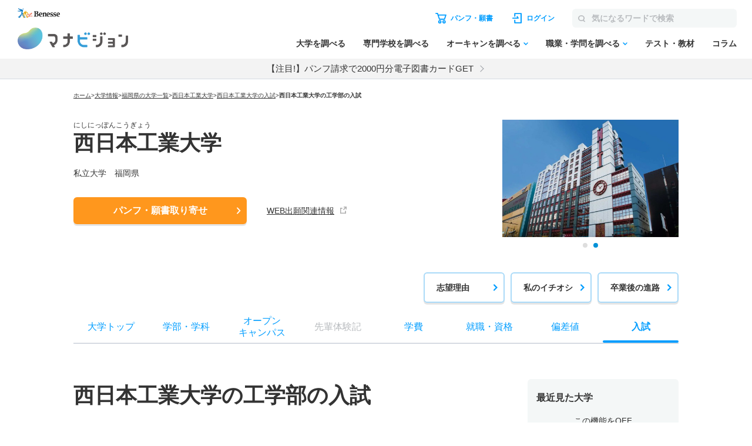

--- FILE ---
content_type: text/html; charset=utf-8
request_url: https://manabi.benesse.ne.jp/daigaku/school/3885/nyushi/kou/index.html
body_size: 33548
content:
<!doctype html>
<html lang="ja">
<head>
<meta http-equiv="content-type" content="text/html; charset=UTF-8">
<meta name="viewport" content="width=device-width, initial-scale=1.0, user-scalable=yes">
<meta name="author" content="">
<meta name="description" content="西日本工業大学の学部学科ごとの入試科目・日程について紹介。募集人数、出願期間、オープンキャンパス、偏差値、入試、就職・資格、先輩体験記も掲載。大学のパンフ・願書も取り寄せ可能！">
<meta name="keyword" content="西日本工業大学,大学受験,入試,学部学科,入試日程,偏差値,パンフ,願書">
<title>西日本工業大学／工学部学科ごとの入試（科目・日程）【2025年・2026年度入試情報】｜マナビジョン｜Benesseの大学受験、進学情報</title>

<link rel="canonical" href="https://manabi.benesse.ne.jp/daigaku/school/3885/nyushi/kou/">


<meta property="og:title" content="西日本工業大学／工学部学科ごとの入試（科目・日程）【2025年・2026年度入試情報】｜マナビジョン｜Benesseの大学受験、進学情報" />
<meta property="og:type" content="website" />
<meta property="og:url" content="https://manabi.benesse.ne.jp/daigaku/school/3885/nyushi/kou/" />

	<meta property="og:image" content="//manabi-contents.benesse.ne.jp/daigaku/school/3885/__icsFiles/afieldfile/2016/02/15/a.jpg" />

<meta property="og:image:width" content="600" />
<meta property="og:image:height" content="315" />
<meta property="og:description" content="西日本工業大学の学部学科ごとの入試科目・日程について紹介。募集人数、出願期間、オープンキャンパス、偏差値、入試、就職・資格、先輩体験記も掲載。大学のパンフ・願書も取り寄せ可能！" />
<meta property="og:site_name" content="マナビジョン" />
<meta property="fb:app_id" content="[app_id]" />
<meta name="twitter:card" content="summary_large_image">
<meta name="twitter:site" content="@[bc_manavision]">

<!-- ▼▼ サイト内共通CSS ▼▼ -->
<link rel="stylesheet" href="/_sharedZ_New/css/import_basic.css" rel="preload" media="print,screen and (min-width : 706px)">
<link rel="stylesheet" href="/_sharedZ_New/css/custom.css" rel="preload" media="print,screen and (min-width : 706px)">
<link rel="stylesheet" href="/_sharedZ_New/css/nrw_import_basic.css" rel="preload" media="screen and (max-width : 705px)">
<link rel="stylesheet" href="/_sharedZ_New/css/nrw_custom.css" rel="preload" media="screen and (max-width : 705px)">
<!-- ▲▲ サイト内共通CSS ▲▲ -->

<!-- ▼▼ 新規テンプレートCSS ▼▼ -->
<!-- サイト共通スタイル -->
<link rel="stylesheet" href="/_common/base/css/module.css" media="screen,print">
<!-- 個別大用スタイル -->
<link rel="stylesheet" href="/daigaku/common/css/school_common.css" media="screen,print">
<link rel="stylesheet" href="/daigaku/common/css/school_nyushi.css" media="screen,print">
<!-- ▲▲ 新規テンプレートCSS ▲▲ -->

<!-- ▼▼ サイト内共通要素 ▼▼ -->
<link rel="shortcut icon" href="/favicon.ico" type="image/x-icon" />
<meta name="viewport" content="width=device-width, initial-scale=1.0, user-scalable=yes">

<script type="text/javascript" src="/_sharedZ_New/js/jquery-3.6.4.min.js"></script>
<script type="text/javascript" src="/_sharedZ_New/js/common.js"></script>
<script type="text/javascript" src="/_sharedZ_New/js/basic.js"></script>
<script type="text/javascript" src="/daigaku/common/js/dynamicurl.js"></script>
<script type="text/javascript" src="/daigaku/common/js/noren.js?20201111"></script>

<script type="text/javascript">

</script>

<style>
	@media screen and (min-width: 706px) {
		.manabiWrap #navigation.navigation .navigation-list .navigation-item.orderNav, .manabiWrap #navigationBottom.navigation .navigation-list .navigation-item.orderNav {
			display: none;
		}
		.nyushiSearchWrap .choiceWrap .choiceList {
			border-top: 1px solid #ddd;
		}
		.nyushiSearchWrap .choiceWrap .choiceList li {
			border-bottom: 1px solid #ddd;
			font-weight: bold;
			line-height: 1.3;
			font-size: 16px;
		}
		.nyushiSearchWrap .choiceWrap .choiceList li a {
			text-decoration: none;
			display: block;
			padding: 15px 30px 15px 0;
			position: relative;
		}
		.nyushiSearchWrap .choiceWrap .choiceList li a:after {
			content: '';
			width: 8px;
			height: 8px;
			box-sizing: border-box;
			border-top: solid 2px #0095F8;
			border-right: solid 2px #0095F8;
			position: absolute;
			top: 0;
			bottom: 0;
			right: 8px;
			margin: auto;
			-webkit-transform: rotate(45deg);
			transform: rotate(45deg);
		}
	}

	@media screen and (max-width: 705px) {
		.manabiWrap .schoolTitle .schoolTitle-pagename {
			margin-top: 0px;
		}
		.nyushiSearchWrap .choiceWrap .choiceList {
			border-top: 1px solid #ddd;
		}
		.nyushiSearchWrap .choiceWrap .choiceList li {
			border-bottom: 1px solid #ddd;
    		font-weight: bold;
    		line-height: 1.3;
		}
		.nyushiSearchWrap .choiceWrap .choiceList li a {
			text-decoration: none;
			display: block;
			padding: 15px 30px 15px 0;
			position: relative;
		}
		.nyushiSearchWrap .choiceWrap .choiceList li a:after {
			content: '';
			width: 8px;
			height: 8px;
			box-sizing: border-box;
			border-top: solid 2px #0095F8;
			border-right: solid 2px #0095F8;
			position: absolute;
			top: 0;
			bottom: 0;
			right: 8px;
			margin: auto;
			-webkit-transform: rotate(45deg);
			transform: rotate(45deg);			
		}
	}


	.manabiWrap .arrowList .arrowLinkList {
		background-color: #E5F8FD;
		display: flex;
		flex-wrap: wrap;
	}
	#contents .arrowList .arrowLinkList .arrowLinkList-item+.arrowLinkList-item {
		margin-top: 0;
	}

	#contents .arrowList .arrowLinkList .arrowLinkList-item {
		position: relative;
	    padding-left: 30px;
	}

	#contents .arrowList .arrowLinkList .arrowLinkList-item a {
		color: #009dff;
		font-size: 14px;
		font-weight: bold;
		text-decoration: none;
		line-height: 1.5;
	}

	.manabiWrap .arrowList {
		margin-top: 40px;
	}

	@media screen and (min-width: 706px) {
		.manabiWrap .arrowList .arrowLinkList {
			padding: 30px;
			border-radius: 6px;
		}
		.manabiWrap .arrowList .arrowLinkList .arrowLinkList-item {
			width: 31%;
			margin-right: 2%;
		}

		#contents .arrowList .arrowLinkList .arrowLinkList-item a {
			position: relative;
			text-decoration: none;
			padding-bottom: 5px;
		}

		.manabiWrap #contents .arrowList .arrowLinkList .arrowLinkList-item:nth-child(n+4) {
			margin-top: 20px;
		}
	}

	@media screen and (max-width: 705px) {
		.manabiWrap #contents .arrowList .arrowLinkList {
			padding: 30px 20px;
		}
		.manabiWrap #contents .arrowList .arrowLinkList .arrowLinkList-item {
			width: 48%;
			margin-right: 2%;
		}
		.manabiWrap #contents .arrowList .arrowLinkList .arrowLinkList-item a {
			font-size: 12px;
		}
	}

	
	@media screen and (min-width: 706px) {
		#contents .tabWrap .tabList {
			display: -webkit-box;
			display: -ms-flexbox;
			display: -webkit-flex;
			display: flex;
			border: 1px solid #ddd;
			border-radius: 3px;
			overflow: hidden;
			margin-bottom: 15px;			
		}

		#contents .tabWrap .tabList li {
			width: 50%;
			text-align: center;
			color: #293B60;
			font-weight: bold;
			padding: 10px 0;
		}

		#contents .tabWrap .tabList li.on {
			color: #fff;
		}

		#contents .tabWrap .tabBox {
			display: none;
		}

		#contents .tabWrap .tabBox.on {
			display: block;
		}

		#contents .tabWrap .tabBox .person {
			font-weight: bold;
			border-bottom: 1px solid #ddd;
			padding: 0 0 10px;
			margin-bottom: 15px;
		}

		#contents .tabWrap .tabBox .dataBox h5 {
			font-weight: bold;
    		font-size: 14px;
		}

		#contents .tabWrap .tabBox .dataBox p {
			font-size: 14px;
		}

		#contents .tabWrap .tabBox .info {
			table-layout: fixed;
			width: 100%;
			border-collapse: collapse;
			margin-bottom: 15px;
		}

		#contents .tabWrap .tabBox .info th, #contents .tabWrap .tabBox .info td {
			border: 1px solid #ddd;
			border-collapse: collapse;
			vertical-align: middle;
			font-size: 12px;
			line-height: 1.3;
			padding: 10px;
			font-weight: bold;
		}

		#contents .tabWrap .tabBox .info th.kyouka, #contents .tabWrap .tabBox .info td.subtbl {
			border-collapse: collapse;
 			padding: 0px;
		}

		#contents .tabWrap .tabBox .info th.kyouka {
			background: #293B60;
			color: #fff;
			font-weight: bold;
			font-size: 14px;
			text-align: left;
			padding: 10px;
			position: relative;
		}

		#contents .tabWrap .tabBox .info th.kyouka, #contents .tabWrap .tabBox .info td.td_tbl {
			margin: 15px;
		}

		#contents .tabWrap .tabBox .info th.kyouka span {
			display: block;
			position: absolute;
			color: #293B60;
			background: #fff;
			line-height: 16px;
			height: 16px;
			padding: 0 5px;
			font-size: 10px;
			top: 50%;
			margin-top: -8px;
			right: 15px;
		}

		#contents .tabWrap .tabBox .attention {
			padding: 10px 0 0;
			border-top: 1px solid #ddd;
			margin: 0 !important;
		}
	}

	@media screen and (max-width: 705px) {
		#contents .tabWrap .tabList {
			display: -webkit-box;
			display: -ms-flexbox;
			display: -webkit-flex;
			display: flex;
			border: 1px solid #ddd;
			border-radius: 3px;
			overflow: hidden;
			margin-bottom: 15px;			
		}

		#contents .tabWrap .tabList li {
			width: 50%;
			text-align: center;
			color: #293B60;
			font-weight: bold;
			padding: 10px 0;
		}

		#contents .tabWrap .tabList li.on {
			color: #fff;
		}

		#contents .tabWrap .tabBox {
			display: none;
		}

		#contents .tabWrap .tabBox.on {
			display: block;
		}

		#contents .tabWrap .tabBox .person {
			font-weight: bold;
			border-bottom: 1px solid #ddd;
			padding: 0 0 10px;
			margin-bottom: 15px;
		}

		#contents .tabWrap .tabBox .dataBox h5 {
			font-weight: bold;
    		font-size: 14px;
		}

		#contents .tabWrap .tabBox .dataBox p {
			font-size: 12px;
		}

		#contents .tabWrap .tabBox .info {
			table-layout: fixed;
			width: 100%;
			border-collapse: collapse;
			margin-bottom: 15px;
		}

		#contents .tabWrap .tabBox .info th, #contents .tabWrap .tabBox .info td {
			border: 1px solid #ddd;
			border-collapse: collapse;
			vertical-align: middle;
			font-size: 12px;
			line-height: 1.3;
			padding: 10px;
			font-weight: bold;
		}

		#contents .tabWrap .tabBox .info th.kyouka, #contents .tabWrap .tabBox .info td.subtbl {
			border-collapse: collapse;
 			padding: 0px;
		}

		#contents .tabWrap .tabBox .info th.kyouka {
			background: #293B60;
			color: #fff;
			font-weight: bold;
			font-size: 14px;
			text-align: left;
			padding: 10px;
			position: relative;
		}

		#contents .tabWrap .tabBox .info th.kyouka, #contents .tabWrap .tabBox .info td.td_tbl {
			margin: 15px;
		}

		#contents .tabWrap .tabBox .info th.kyouka span {
			display: block;
			position: absolute;
			color: #293B60;
			background: #fff;
			line-height: 16px;
			height: 16px;
			padding: 0 5px;
			font-size: 10px;
			top: 50%;
			margin-top: -8px;
			right: 15px;
		}

		#contents .tabWrap .tabBox .attention {
			padding: 10px 0 0;
			border-top: 1px solid #ddd;
			margin: 0 !important;
		}
	}

	#contents .schoolContents .manabiContainer .tabWrap .tabList {
		margin-bottom: 10px;
	}

	#contents .schoolContents article .manabiContainer .schoolAccBox {
		border-bottom: 1px solid #ddd;
	}
	#contents .schoolContents article .manabiContainer .schoolAccBox .accTtl {
		display: table;
		width: 100%;
		table-layout: fixed;
		cursor: pointer;
		padding: 20px 0;
	}
	#contents .schoolContents article .manabiContainer .schoolAccBox .accTtl.open {
		display: block;
	}
	#contents .schoolContents article .manabiContainer .schoolAccBox .accTtl h3 {
		display: block !important;
	}
	#contents .schoolContents article .manabiContainer .schoolAccBox .accTtl h3 {
		color: #333;
		font-weight: normal;
		font-size: calc(18rem/16);
		font-weight: bold;
		line-height: 1.5;
		display: table-cell;
		vertical-align: middle;
		padding: 0 55px 0 0;
		position: relative;	
	}
	#contents .schoolContents article .manabiContainer .schoolAccBox .accTtl.open h3 {
		display: block;
	}
	/* #contents #nyushiList .accTtl h3 {
		padding-left: 15px;
	} */
	#contents .schoolContents article .manabiContainer .schoolAccBox .accTtl h3:after {
		content: '';
		position: absolute;
		right: 14px;
		top: 1px;
		bottom: 0;
		margin: auto;
		box-sizing: border-box;
		width: 10px;
		height: 10px;
		border-top: 2px solid #0091D7;
		border-right: 2px solid #0091D7;
		-webkit-transform: rotate(135deg);
		transform: rotate(135deg);
		-webkit-transition: -webkit-transform .3s ease;
		transition: -webkit-transform .3s ease;
		transition: transform .3s ease;
		transition: transform .3s ease, -webkit-transform .3s ease;
	}
	#contents .schoolContents article .manabiContainer .schoolAccBox .accTtl.open h3:after {
		content: '';
		-webkit-transform: rotate(-45deg);
		transform: rotate(-45deg);
	}
	.manabiWrap #contents .tabWrap .tabList li.on {
		background-color: #009DFF;
	}
	.manabiWrap div.nyushiInfoBox {
		background-color: transparent;
		color: #009DFF;
		padding: 10px 0px;
	}
	.manabiWrap #contents .tabWrap .tabBox .person {
		font-weight: bold;
		border-bottom: 1px solid #ddd;
		padding: 0 0 10px;
		margin-bottom: 15px;
	}
	#contents .manabiContainer p {
		padding-bottom: 15px !important;
	}
	.manabiWrap #contents .tabWrap .tabBox .info th.kyouka {
		background-color: #009DFF;
	}
	.manabiWrap #contents .tabWrap .tabBox .info th {
		background-color: #F4F7F7;
	}
	.manabiWrap #contents .tabWrap .tabBox .info th, #contents .tabWrap .tabBox .info td {
		border: 1px solid #D6DBE2;
	}
	.manabiWrap .accordion .accordion-btnWrap {
		margin-bottom: 30px;
	}
	@media screen and (max-width: 706px) {
		#contents .schoolContents article .manabiContainer .schoolAccBox .accCont {
			display: none;
		}
	}
</style>

<script>
	/* アコーディオン */
	jQuery(function(){
		
		var wW = jQuery(window).width();
		if ( wW > 706 ) {
			jQuery(".schoolAccBox .accTtl").each(function(){
				var schoolImg = jQuery(this).children("figure");
				var schoolTtl = jQuery(this).children("h3");
				schoolImg.insertAfter(schoolTtl);
				jQuery(this).addClass("open");
			});
		}
		
		$(document).on('click', '.schoolAccBox .accTtl', function(){
			var schoolImg = jQuery(this).children("figure");
			var schoolTtl = jQuery(this).children("h3");
			jQuery(this).next(".accCont").slideToggle("fast");
			if( jQuery(this).hasClass("open") ) {
				schoolImg.insertBefore(schoolTtl);
				jQuery(this).removeClass("open");
			} else {
				schoolImg.insertAfter(schoolTtl);
				jQuery(this).addClass("open");
			}
		});
		$(document).on('click', '.schoolAccBox .accCloseBtn', function(){
			var parentBox = jQuery(this).parents(".schoolAccBox");
			var position = parentBox.offset().top;
			var schoolImg = parentBox.find(".accTtl figure");
			var schoolTtl = parentBox.find(".accTtl h3");
			parentBox.children(".accTtl").removeClass("open");
			parentBox.children(".accCont").slideUp("fast");
			schoolImg.insertBefore(schoolTtl);
			jQuery("html,body").animate({
				scrollTop : position
			}, {
				queue : false
			});
		});
		
	jQuery(".senpaiLinkList > .parent p").click(function(){
		jQuery(this).next("ul").slideToggle(); 
		jQuery(this).toggleClass("open");
	});
		jQuery(".reportSection > .reportType").click(function(){
		jQuery(this).next(".reportBox").slideToggle("fast"); 
		jQuery(this).toggleClass("open");
	});
	});
</script>

<style>
	/* 入試情報 */
	div.nyushiInfoBox {
		padding: 10px 10px;
		margin-bottom: 15px;
		color: #fff;
		background-color: #0091D7;
		font-weight: bold;
		font-size: 16px;
	}

	/* 入試科目 / 入試日程タブと入試情報との間隔 */
	#contents .schoolContents .contBox .tabWrap .tabList {
		margin-bottom: 10px;
	}

	/* 入試科目 / 入試日程タブと入試情報との間隔 */
	#contents .tabWrap .tabBox .dataBox p span {
		color: #f00;
		font-weight: bold;
	}
</style>

<script type="text/javascript">

var univCd = getParam("univCd",location.href);
var gakubuNameRoma = getParam("gakubu", location.href);
</script>

<!--[if lt IE 9]>
<script src="/_sharedZ_New/js/html5shiv-printshiv.js"></script>
<![endif]-->

<!-- ▲▲ サイト内共通要素 ▲▲ -->

<!-- ================ 個別大学用 ================ -->
<link href="/daigaku/common/css/template.css" rel="stylesheet" type="text/css" media="all" />
<link href="/daigaku/common/css/topics.css" rel="stylesheet" type="text/css" media="all" />

<link rel="stylesheet" href="/daigaku/common/css/jquery.bxslider.css?202408">
<script src="/daigaku/common/js/jquery.bxslider.min.js?202408"></script>
<link rel="stylesheet" type="text/css" href="/cm/fukidashi/css/fukidashi.css">
<script type="text/javascript" src="/cm/fukidashi/js/fukidashimanager.js"></script>
<script src="/_sharedZ_New/js/com_cookie_utf-8.js" type="text/javascript"></script>
<script src="/cm/g2c_daijoho2/js/daijoho.js" type="text/javascript"></script>
<script src="/daigaku/common/js/template.js" type="text/javascript"></script>
<link rel="stylesheet" href="/daigaku/common/css/right_column.css" media="all">

<script type="text/javascript" src="/js/g60_top/g60_top.js"></script>

<!-- ================ //個別大学用 ================ -->

<link rel="stylesheet" href="/daigaku/common/css/addBtn.css?20181207" media="screen and (min-width : 706px)">
<link rel="stylesheet" href="/daigaku/common/css/nrw_addBtn.css" media="screen and (max-width : 705px)">

<!-- DMPタグ用 -->
<script src='https://manabi.benesse.ne.jp/z/dmp/PublicAdPlatformReadSegmentsList.js' type='text/javascript' charset='utf-8'></script>
<script src='https://manabi-manage.benesse.ne.jp/provide/js/PublicAdPlatformTagLink.js' type='text/javascript' charset='utf-8'></script>
<script async src='https://manabi-manage.benesse.ne.jp/provide/js/creative_ssl.js' type='text/javascript' charset='utf-8'></script>
<script type="text/javascript" src="//js.rtoaster.jp/Rtoaster.js"></script>
<script src='https://manabi.benesse.ne.jp/z/dmp/PublicAdPlatformReadSegmentsList.js' type='text/javascript' charset='utf-8'></script>
<script src='https://manabi-manage.benesse.ne.jp/provide/js/PublicAdPlatformTagLink.js' type='text/javascript' charset='utf-8'></script>
<script type="text/javascript">

nobunagaRtoaster = {
	__seg: null,
	__recArgs: null,
	__dmpSeg: null,
	__dmpSegTimeoutId: undefined,
	__recommendNowTimeoutId: undefined,
	track : function(seg) {
		nobunagaRtoaster.__seg = seg;
	},
	recommendNow: function() {
		nobunagaRtoaster.__recArgs = arguments;
	},
	
	/////////////////////////////////////////////////////////
	// 後処理
	// 実行タイミング：DMPセグメント取得・Rtoasterトラッキング取得＋リコメンド表示までが完了したタイミング
	// IN:なし
	// OUT:なし
	// その他：overrideに後処理を追加しておくと実行する。
	/////////////////////////////////////////////////////////
	finished: false,
	finish: function() {
		if (nobunagaRtoaster.__recommendNowTimeoutId) {
			clearTimeout(nobunagaRtoaster.__recommendNowTimeoutId);
			nobunagaRtoaster.__recommendNowTimeoutId = undefined;
		}
		if (nobunagaRtoaster.__dmpSegTimeoutId) {
			clearTimeout(nobunagaRtoaster.__dmpSegTimeoutId);
			nobunagaRtoaster.__dmpSegTimeoutId = undefined;
		}

		if (!nobunagaRtoaster.finished) {
			nobunagaRtoaster.finished = true;
			nobunagaRtoaster.override();
		}
		return true;
	},
//【使い方の例】… 一連の処理が完了したらカルーセル起動のためのresolveを呼ぶ
//	nobunagaRtoaster.override = function() {def_mainSlider.resolve();};
	override: function(){},

	/////////////////////////////////////////////////////////
	// DMPセグメントの取得
	//  実行タイミング：DMPからのmessageイベントを受信した時
	//  IN： DMPセグメト
	//	OUT: __dmpSegにRT連携セグメントに絞り込んだ後のDMPセグメントをセットする。
	//	その他: 3秒経過してもDMPからmessageイベントが来なければDMPセグメントなしで処理済み扱いとする。
	/////////////////////////////////////////////////////////
	__setDmpSeg: function(event) {
		//TODO: console.debug("nobunagaRtoaster: __setDmpSeg", event, event.action);
		// getSeg.htmlからのメッセージであることを確認する
		if (!(event.data && event.data.action && event.data.action == "getSeg")) {
			return false;
		}

		// このメソッドが呼ばれた時点でDMP応答ありのため、DMPのタイムアウト処理を解除
		if (nobunagaRtoaster.__dmpSegTimeoutId) {
			clearTimeout(nobunagaRtoaster.__dmpSegTimeoutId);
			nobunagaRtoaster.__dmpSegTimeoutId = undefined;
		}
		// Rtoasterが停止
		if (typeof Rtoaster == "undefined") {
			nobunagaRtoaster.finish();
			return true;
		}

		var segs_usr = (typeof event.data.seg == "string" ? event.data.seg.split('|') : "");
		
		// 外部広告配信基盤タグ連携
		if (typeof __publicAdPlatformsLink != "undefined") {
			__publicAdPlatformsLink.sendSegsPublicAdPlatform(event.data.seg);
		}
		
		var segs_rt = [];
		var count = 0;
		
		// 外部広告配信基盤連携セグメント一覧ファイルがSSIで読み込まれていれば、
		// DMPセグメントの絞込処理を行う
		// ※__publicAdPlatformReadSegmentsList.js で読み込み済みのはず
		if (typeof __publicAdPlatformReadSegmentsList != 'undefined' && 
			typeof __publicAdPlatformReadSegmentsList.segs_rt != 'undefined') {
			// 先頭行のヘッダーを削除
			if (__publicAdPlatformReadSegmentsList.segs_rt.length > 0) {
				__publicAdPlatformReadSegmentsList.segs_rt.shift();
			}
			// 連携可能なDMPセグメントだけに絞る
			for (i = 0, count = 0; i < segs_usr.length && count < 100; i++) {
				if (segs_usr[i].length && __publicAdPlatformReadSegmentsList.segs_rt.indexOf(segs_usr[i]) != -1) {
					segs_rt.push(segs_usr[i]);
					count++;
				}
			}
		}
		if (count > 0) {
			nobunagaRtoaster.__dmpSeg = {"manabi_segments" : segs_rt.join("|")};
		} else {
			nobunagaRtoaster.__dmpSeg = {};
		}

		// トラッキングコードの送信＋リンコメンド処理を行う。
		nobunagaRtoaster.__doTrackAndRecommend();
		return true;
	},

	/////////////////////////////////////////////////////////
	// Rtoaster連携用トラッキングコードの送信＋リコメンド表示
	/////////////////////////////////////////////////////////
	tracked: false,
	__doTrackAndRecommend: function() {
		//TODO:console.debug("nobunagaRtoaster: __doTrackAndRecommend", nobunagaRtoaster.tracked);

		if (nobunagaRtoaster.tracked) {
			return true;
		}
		nobunagaRtoaster.tracked = true;

		if (typeof Rtoaster == "undefined") {
			nobunagaRtoaster.finish();
			return true;
		}
		//Rtoaster初期化
		Rtoaster.init("RTA-638f-87f9fc6b8f67");
		//DMPセグメントと画面からセットされたセグメントのマージ
		var allSeg = {};
		if (nobunagaRtoaster.__dmpSeg) {
			allSeg = nobunagaRtoaster.__dmpSeg;
		}
		if (nobunagaRtoaster.__seg && typeof jQuery == "function") {
			allSeg = jQuery.extend( true, allSeg, nobunagaRtoaster.__seg);
		}
		//マージしたセグメントを送信（セグメントなしでも送信）
		Rtoaster.track(allSeg);

		//リコメンドなしなら終了
		if (!nobunagaRtoaster.__recArgs) {
			nobunagaRtoaster.finish();
			return true;
		}
		//リコメンドＩＤがセットされていればリコメンド表示処理を行う。
		//注意）リコメンドIDは可変長引数で指定されている
		Rtoaster.recommendNow.apply(this, nobunagaRtoaster.__recArgs);

		//Rtoaster読み込み完了のコールバック処理をセットする。
		Rtoaster._flush = Rtoaster.flush;
		Rtoaster.flush = function (p) {
			//タイムアウトしていない時だけ、取得したリコメントを流し込む。
			if (!nobunagaRtoaster.finished) {
			    Rtoaster._flush(p);
			}
			nobunagaRtoaster.finish();
			clearTimeout(nobunagaRtoaster.__recommendNowTimeoutId);
		};

		// Rtoasterリコメンドのタイムアウト処理
		nobunagaRtoaster.__recommendNowTimeoutId = setTimeout(function(){
			console.warn("nobunagaRtoaster: Rtoaster.recommendNow was time out.");
			nobunagaRtoaster.finish();
		}, Rtoaster.timeout);
	}
};

// DMPからの応答イベントがあれば、DMPセグメントのセット処理を行う
window.addEventListener('message', nobunagaRtoaster.__setDmpSeg, false);
// DMPの応答遅延のタイムアウト処理
nobunagaRtoaster.__dmpSegTimeoutId = setTimeout(function(){
	console.warn("nobunagaRtoaster: DMP get segments was time out.");
	nobunagaRtoaster.__doTrackAndRecommend()
}, 3000);
</script>

<script type="text/javascript" src="//js.rtoaster.jp/Rtoaster.js"></script>
<script src='https://manabi.benesse.ne.jp/z/dmp/PublicAdPlatformReadSegmentsList.js' type='text/javascript' charset='utf-8'></script>
<script src='https://manabi-manage.benesse.ne.jp/provide/js/PublicAdPlatformTagLink.js' type='text/javascript' charset='utf-8'></script>
<script type="text/javascript">
nobunagaRtoaster={def:null,__seg:null,__item:null,__recArgs:null,__dmpSeg:null,__dmpSegTimeoutId:void 0,__recommendNowTimeoutId:void 0,track:function(e){nobunagaRtoaster.__seg=e},recommendNow:function(){nobunagaRtoaster.__recArgs=arguments},item:function(e){nobunagaRtoaster.__item=e},finished:!1,finish:function(){return nobunagaRtoaster.__recommendNowTimeoutId&&(clearTimeout(nobunagaRtoaster.__recommendNowTimeoutId),nobunagaRtoaster.__recommendNowTimeoutId=void 0),nobunagaRtoaster.__dmpSegTimeoutId&&(clearTimeout(nobunagaRtoaster.__dmpSegTimeoutId),nobunagaRtoaster.__dmpSegTimeoutId=void 0),nobunagaRtoaster.finished||(nobunagaRtoaster.finished=!0,null==nobunagaRtoaster.def?nobunagaRtoaster.override():nobunagaRtoaster.def.promise().then(function(){nobunagaRtoaster.override()})),!0},override:function(){},__setDmpSeg:function(e){if(!e.data||!e.data.action||"getSeg"!=e.data.action)return!1;if(nobunagaRtoaster.__dmpSegTimeoutId&&(clearTimeout(nobunagaRtoaster.__dmpSegTimeoutId),nobunagaRtoaster.__dmpSegTimeoutId=void 0),"undefined"==typeof Rtoaster)return nobunagaRtoaster.finish(),!0;var t="string"==typeof e.data.seg?e.data.seg.split("|"):"";"undefined"!=typeof __publicAdPlatformsLink&&__publicAdPlatformsLink.sendSegsPublicAdPlatform(e.data.seg);var n=[],a=0;if("undefined"!=typeof __publicAdPlatformReadSegmentsList&&void 0!==__publicAdPlatformReadSegmentsList.segs_rt)for(__publicAdPlatformReadSegmentsList.segs_rt.length>0&&__publicAdPlatformReadSegmentsList.segs_rt.shift(),i=0,a=0;i<t.length&&a<100;i++)t[i].length&&-1!=__publicAdPlatformReadSegmentsList.segs_rt.indexOf(t[i])&&(n.push(t[i]),a++);return nobunagaRtoaster.__dmpSeg=a>0?{manabi_segments:n.join("|")}:{},nobunagaRtoaster.__doTrackAndRecommend(),!0},tracked:!1,__doTrackAndRecommend:function(){null==nobunagaRtoaster.def?nobunagaRtoaster.__doTrackAndItemAndRecommend():nobunagaRtoaster.def.promise().then(function(){nobunagaRtoaster.__doTrackAndItemAndRecommend()})},__doTrackAndItemAndRecommend:function(){if(nobunagaRtoaster.tracked)return!0;if(nobunagaRtoaster.tracked=!0,"undefined"==typeof Rtoaster)return nobunagaRtoaster.finish(),!0;Rtoaster.callback=function(e){e||(nobunagaRtoaster.finish(),clearTimeout(nobunagaRtoaster.__recommendNowTimeoutId))},Rtoaster.init("RTA-638f-87f9fc6b8f67");var e={};if(nobunagaRtoaster.__dmpSeg&&(e=nobunagaRtoaster.__dmpSeg),nobunagaRtoaster.__seg&&"function"==typeof jQuery&&(e=jQuery.extend(!0,e,nobunagaRtoaster.__seg)),nobunagaRtoaster.__item&&Rtoaster.item(nobunagaRtoaster.__item),Rtoaster.track(e),!nobunagaRtoaster.__recArgs)return nobunagaRtoaster.finish(),!0;Rtoaster.recommendNow.apply(this,nobunagaRtoaster.__recArgs),nobunagaRtoaster.__recommendNowTimeoutId=setTimeout(function(){console.warn("nobunagaRtoaster: Rtoaster.recommendNow was time out."),nobunagaRtoaster.finish()},Rtoaster.timeout)}},window.addEventListener("message",nobunagaRtoaster.__setDmpSeg,!1),nobunagaRtoaster.__dmpSegTimeoutId=setTimeout(function(){console.warn("nobunagaRtoaster: DMP get segments was time out."),nobunagaRtoaster.__doTrackAndRecommend()},3e3);
</script>
</head>
<!--===================== header ==========================-->

<script>  var stay = "Daigaku";</script>
<header class="headerNav" id="topHeader">
    <!-- ==================== [[[ HEADER AREA ]]] ==================== -->
    <link rel="stylesheet" href="/_sharedZ_New/headfoot/css/benesse-headerfooter.css?20220319" type="text/css">
    <script type="text/javascript" src="/_sharedZ_New/js/jquery.cookie.js" charset="utf-8"></script>
    <!-- フッター側にもjs読み込みがあります。キャッシュクリア時は、フッターも修正ください。 -->
    <script type="text/javascript" src="/_sharedZ_New/js/headfoot.js?20241001" charset="utf-8"></script>
    <!-- フッター側にもcss読み込みがあります。キャッシュクリア時は、フッターも修正ください。 -->
    <link rel="stylesheet" href="/_sharedZ_New/css/headfoot.css?20250429">

    <!-- 学年振り分け用　-->
    <script src="//cdnjs.cloudflare.com/ajax/libs/jquery-cookie/1.4.1/jquery.cookie.min.js"></script>
<!-- // PSC)Nakato 20221023_social_login add start -->
	<script type="text/javascript" src="/wi/js/gy1_toroku/digi_auth.js"></script>
	<script type="text/javascript">
		document.addEventListener('DOMContentLoaded', function(){
			var sns_provider_id = getCookieValue(document.cookie + ';', 'sns_provider_id');
			if (sns_provider_id) {
				gtag('event', 'social_login', {'login_success':sns_provider_id});
				document.cookie = "sns_provider_id=; path=/; max-age=0; domain=benesse.ne.jp;";
			}
		});
	</script>
<!-- // PSC)Nakato 20221023_social_login add end -->
    <!-- ==================== /[[[ HEADER AREA ]]] ==================== -->

    <!-- 模試デジオートログイン -->
    <script type="text/javascript">
        execDigiAutoLogin();

        function execDigiAutoLogin() {
            // 認証済チェック
            var mana_uk = getCookieValue(document.cookie + ";", 'mana_uk');
            var member_type_key = getCookieValue(document.cookie + ";", 'member_type_key');
            if (mana_uk && member_type_key) {
                // 認証済み
                return;
            }
            // 模試デジログインチェック
            var digi_autologin = getCookieValue(document.cookie + ";", 'digi_autologin');
            if (!digi_autologin || digi_autologin !== "true") {
                // 模試デジ未ログイン
                return;
            }
            // 自動ログイン
            document.cookie = "nexturl=" + encodeURIComponent(window.location.href) + '; path=/wi;';
            location.href = "/wi/jsp/gy1_toroku/login_failure.jsp";
        }
        /** ↓ from degi_auth.js **/
        function getCookieValue(cStr, cKey) {
            var cKeyEq = cKey + "=";
            var ca = cStr.split(';');
            for (var i = 0; i < ca.length; i++) {
                var c = ca[i];
                while (c.charAt(0) == ' ')
                    c = c.substring(1, c.length);
                if (c.indexOf(cKeyEq) == 0)
                    return c.substring(cKeyEq.length, c.length);
            }
            return "";
        }
        /** ↑ from degi_auth.js **/
    </script>
    <!-- /模試デジオートログイン -->

    <div class="menuWrap js-menu">
        <div class="menuWrap-inner manabiApp_nodisp">
            <div class="menuLogo">
                <a class="menuLogo-benesse" href="http://www.benesse.co.jp/" target="_blank"><img src="https://manabi-contents.benesse.ne.jp/noauth/_sharedZ_New/headfoot/img/benesse_logo_transparent.png" alt="Benesse"></a>
                <div id="h1Txt">
                    <p class="hideTxt"><a href="/">マナビジョン</a></p>
                </div>
            </div>

            <div class="menuBar">
                <div class="menuBar-upperNav">
                    <ul class="menuBar-upperNavList">
                        <li class="document">
                            <a href="/shiryo/gutapp/s/crt/cartContents.do" onclick="GlobalEntryUnivCookies.shiryoLinkClickHandler(this.href); return false;" target="_blank"><span>パンフ・願書</span></a>
                        </li>
                        <li class="login"><a href="javascript: document.globalnavi_login.submit();"><span>ログイン</span></a></li>
                    </ul>
                    <form class="menuBar-upperNavForm" action="//manabi.benesse.ne.jp/search/" name="sitenavi_search" id="nwSearchForm" target="_blank" method="GET">
                        <button><img src="https://manabi-contents.benesse.ne.jp/noauth/_sharedZ_New/img/icon/ico-search_gray.svg" alt="検索"><span>検索</span></button><input type="text" name="kw" placeholder="気になるワードで検索">
                    </form>
                    <div class="menuButton js-menuButton">
                        <span></span>
                        <span></span>
                        <span></span>
                    </div>
                </div>

                <nav class="menuBar-bottomNav">
                    <ul class="menuBar-bottomNavList mainMenu">
                        <li class="menuBar-bottomNavItem">
                            <span class="menuBar-bottomNavCategory">調べる</span>
                            <a href="/daigaku/?campaign=daigakutop&page=all&position=globalnavi" class="menuBar-bottomNavList-link">大学を調べる</a>
                        </li>
                        <li class="menuBar-bottomNavItem"><a href="/senmon/search.html?campaign=senmontop&page=all&position=globalnavi" class="menuBar-bottomNavList-link">専門学校を調べる</a></li>
                        <li class="menuBar-bottomNavItem js-globalNav-accordionContainer">
                            <a href="/daigaku/OpenCampusSearch/?campaign=daigakuopencampussearch&page=all&position=globalnavi" class="menuBar-bottomNavList-link -arrow js-globalNav-accordionBtn"><span class="hideNarrow">オーキャンを調べる</span><span class="hideWide">オープンキャンパスを調べる</span></a>
                            <div class="menuBar-SubMenu subMenu js-globalNav-accordionTarget">
                                <div class="menuBar-inner">
                                    <div class="menuBar-contentsWrap">
                                        <ul class="menuBar-linkList -col2">
                                            <li><a href="/daigaku/OpenCampusSearch/?campaign=daigakuopencampussearch&page=all&position=globalnavi">大学のオープンキャンパスを調べる</a></li>
                                            <li><a href="/senmon/opencampus.html?campaign=senmonopencampussearch&page=all&position=globalnavi">専門学校のオープンキャンパスを調べる</a></li>
                                        </ul>
                                    </div>
                                </div>
                            </div>
                        </li>
                        <li class="menuBar-bottomNavItem js-globalNav-accordionContainer">
                            <a href="/shokugaku/?campaign=joblearningtop&page=all&position=globalnavi" class="menuBar-bottomNavList-link -arrow js-globalNav-accordionBtn">職業・学問を調べる</a>
                            <div class="menuBar-SubMenu subMenu js-globalNav-accordionTarget">
                                <div class="menuBar-inner">
                                    <div class="menuBar-contentsWrap">
                                        <div class="menuBar-linkTop">
                                            <a href="/shokugaku/?campaign=joblearningtop&page=all&position=globalnavi">職業・学問を調べるトップ</a>
                                        </div>
                                        <ul class="menuBar-linkList -col2">
                                            <li><a href="/shokugaku/job/?campaign=jobtop&page=all&position=globalnavi">職業を調べる</a></li>
                                            <li><a href="/shokugaku/learning/?campaign=learningtop&page=all&position=globalnavi">学問を調べる</a></li>
                                        </ul>
                                    </div>
                                </div>
                            </div>
                        </li>
                        <li class="menuBar-bottomNavItem">
                            <span class="menuBar-bottomNavCategory">成績を見る・学習する</span>
                            <a href="/seiseki/web/seiseki/select/?campaign=seisekitop&page=all&position=globalnavi" class="menuBar-bottomNavList-link">テスト・教材</a>
                        </li>
                        <li class="menuBar-bottomNavItem">
                            <span class="menuBar-bottomNavCategory">情報収集する
                            </span>
                            <a href="/daigaku/nyushi/student/?campaign=columntop&page=all&position=globalnavi" class="menuBar-bottomNavList-link">コラム</a>
                        </li>
                    </ul>
                    <div class="menuBar-bottomNavButtons">
                        <a class="login" href="javascript: document.globalnavi_login.submit();">ログインする</a>
                        <button class="close js-menuButton">とじる</button>
                    </div>
                </nav>
            </div>
        </div>
        <!-- latestNewsのキャンペーン告知_ランダム表示 → latestNewsHeaderRandomのliタグが2件以上イキの場合は、ランダム表示する仕様になっているので注意-->
        <div class="latestNews" id="latestNewsHeader">
           <ul id="latestNewsHeaderRandom">
               <li><a href="/daigaku/shiryo_cp/?source=header&medium=banner&term=none_login&content=textarea&campaign=shiryocp">【注目!】パンフ請求で2000円分電子図書カードGET</a></li>
               <li><a href="/senmon/opencampus_cp/?source=header&medium=banner&term=none_login&content=textarea&campaign=senmonoc-30">★2000円分★専門オーキャン予約で図書カードGET!!</a></li>
           </ul>
        </div>
    </div>

    <form action="https://manabi.benesse.ne.jp/wi/gy1/login" method="post" name="globalnavi_login">
        <input type="hidden" value="https://manabi.benesse.ne.jp/sw/gutapp/mypageSwEx.do?gamenid=gut60b01" name="next">
    </form>
</header>
<!-- ↓site_id保存 -->
<script src="/_sharedZ_New/js/nobunaga.js"></script>
<script src="/_sharedZ_New/js/com_cookie.js"></script>
<script language="javascript">
        setCookie_manabiCom("manabi-Common_6M", "site_id", "manabi", true);
</script>
<!-- ↑site_id保存 -->

<!--===================== //header ==========================-->

<!-- include( './header.ejs' ); %-->


<body class="manabiWrap">
<div id="wrapper">
<div id="contents" class="col2" onMouseDown="fukiClose()" data-schoolid="3885">

<div class="contentInner">
<nav id="breadClumb"><ul><li><a href="https://manabi.benesse.ne.jp/">ホーム</a><span>&gt;</span></li><li><a href="/daigaku/">大学情報</a><span>&gt;</span></li><li><a href="/daigaku/fukuoka/">福岡県の大学一覧</a><span>&gt;</span></li><li><a class="js-af_mb_dgname" href="/daigaku/school/3885/index.html">西日本工業大学</a><span>&gt;</span></li><li><a href="/daigaku/school/3885/nyushi/index.html"><span class="js-af_mb_dgname">西日本工業大学</span><span>の入試</span></a><span>&gt;</span></li><li><strong><span class="js-af_mb_dgname">西日本工業大学</span>の<span class="addSearchTypeName">工学部の入試</span></strong></li></ul></nav>
<script type="application/ld+json">
{
  "@context": "https://schema.org",
  "@type": "BreadcrumbList",
  "itemListElement": [{
    "@type": "ListItem",
    "position": 1,
    "name": "ホーム",
    "item": "https://manabi.benesse.ne.jp/"
  },{
    "@type": "ListItem",
    "position": 2,
    "name": "大学情報",
    "item": "https://manabi.benesse.ne.jp/daigaku/"
  },{
    "@type": "ListItem",
    "position": 3,
    "name": "福岡県の大学一覧",
    "item": "https://manabi.benesse.ne.jp/daigaku/fukuoka/"
  },{
    "@type": "ListItem",
    "position": 4,
    "name": "西日本工業大学",
    "item": "https://manabi.benesse.ne.jp/daigaku/school/3885/"
  },{
    "@type": "ListItem",
    "position": 5,
    "name": "西日本工業大学の入試",
    "item": "https://manabi.benesse.ne.jp/daigaku/school/3885/nyushi/"
  },{
    "@type": "ListItem",
    "position": 6,
    "name": "西日本工業大学の工学部の入試",
    "item": "https://manabi.benesse.ne.jp/daigaku/school/3885/nyushi/kou/"
  }
  ]
}
</script>

<!-- ▼include対応▼ -->
<!-- ========= 大学情報ヘッダー ========= -->
<div class="schoolHeader schoolHeading">
<div class="schoolHeading-textArea">
	<div class="schoolHeading-nameArea">
		
			<p class="kana">にしにっぽんこうぎょう</p>
		

		<h2 class="name"><!--大学名-->西日本工業大学</h2>
		<p class="address">
		私立大学<!--
		-->　<!--
		-->福岡県</p>
		
	</div>

	<div class="schoolHeading-btnArea">
		<div class="schoolHeading-btn">
			<a id="shiryouBtn" class="arrowBtn -orange uaimpcount_pampbutton01_3885 uaclickcount_pampbutton01_3885" onclick="return fukiCompAllOrderBox(this,'1115','3885');" href="/shiryo/gutapp/s/crt/cartContents.do" target="shiryoSeikyuListWindow">パンフ・願書取り寄せ</a>
		</div>
		<div class="schoolHeading-links">
			<div id="opencampusHeadBtn"></div>
			<div id="webBtn"></div>
		</div>
	</div>
</div>

<!--<div class="slideArea norenTag js-noren_pimg">-->
<!-- $$SP_NONE_START$$ -->

	<div class="schoolHeading-slideArea -top">

	<ul class="schoolHeading-slide">
		
			<li><img src="//manabi-contents.benesse.ne.jp/daigaku/school/3885/__icsFiles/afieldfile/2016/02/15/a.jpg" alt="" rel="preload"></li>
		
		
			<li><img src="//manabi-contents.benesse.ne.jp/daigaku/school/3885/__icsFiles/afieldfile/2025/02/10/top1.jpg" alt="" rel="preload"></li>
		
		
	</ul>
	</div>

<!-- $$SP_NONE_END$$ -->
</div>
<!-- ========= 大学情報ヘッダー ========= -->

<!-- ========= 大学情報コンテンツ ========= -->
<div class="schoolContents">

<!-- ▼include対応▼ -->
<div class="navButtons">
  <a href="/daigaku/school/3885/shiboriyu/index.html" class="navButtons-link shiboriyu">志望理由</a>
  <a href="/daigaku/school/3885/ichioshi/01.html" class="navButtons-link ichioshi">私のイチオシ</a>
  <a href="/daigaku/school/3885/shinro/01.html" class="navButtons-link shinro">卒業後の進路</a>
</div>
<!-- ナビゲーション -->

	<div id="navigation" class="schoolNav navigation">
	<ul class="navigation-list">
		<li class="navigation-item"><a href="/daigaku/school/3885/index.html" class="navigation-link js">
	        <span class="navigation-txt hideNarrow">大学トップ</span>
	        <span class="navigation-txt hideWide icon">
				<img src="/daigaku/common/img/school/icon_university_active.svg" alt="大学トップ">
				<img src="/daigaku/common/img/school/icon_university_inactive.svg" alt="大学トップ">
	        </span>
	    </a></li>
	
		<li class="navigation-item">
			<a href="/daigaku/school/3885/gakubu/index.html" class="navigation-link"><span class="navigation-txt">学部<br class="hideWide"><span class="hideNarrow">・</span>学科</span></a>
		</li>
	

	

	

	
		<li class="navigation-item"><a href="/daigaku/school/3885/opencampus/index.html" class="navigation-link">
	
			<span class="navigation-txt">オー<span class="hideNarrow">プン</span><br>キャン<span class="hideNarrow">パス</span></span>
	    </a></li>

	
		<li class="navigation-item"><a href="javascript:void(0);" class="navigation-link noactive">
	
			<span class="navigation-txt">先輩<span class="hideNarrow">体験記</span></span>
	    </a></li>

	
		<li class="navigation-item">
			<a href="/daigaku/school/3885/gakuhi/" class="navigation-link">
			<span class="navigation-txt">学費</span>
	    </a>
    </li>
	

	
		<li class="navigation-item">
		
			<a href="/daigaku/school/3885/syusyoku/index.html" class="navigation-link">
		
			<span class="navigation-txt">就職<br class="hideWide"><span class="hideNarrow">・</span>資格</span>
	    </a></li>
	

	
		<li class="navigation-item">
		
			<a href="/daigaku/school/3885/hensachi/index.html" class="navigation-link">
		
			<span class="navigation-txt">偏差値</span>
	    </a></li>
	

	<li class="navigation-item"><a href="/daigaku/school/3885/nyushi/index.html"  class="navigation-link current">
		<span class="navigation-txt">入試</span>
	</a></li>

	<!-- <li class="orderNav navHikaku navigation-item"><a href="https://manabi.benesse.ne.jp/ssl-univ/compare/?univ=3885" class="navigation-link" target="_blank">
		<span class="navigation-txt">大学<br class="hideWide"><span class="hideNarrow">・</span>比較</span>
	</a></li> -->
	</ul>
	<ul class="navigation-list addBtn">
      <li class="navigation-item">
        <a href="/daigaku/school/3885/shiboriyu/index.html"  class="navigation-link shiboriyu"><span class="navigation-txt">志望<br>理由</span></a>
      </li>

      <li class="navigation-item">
        <a href="/daigaku/school/3885/ichioshi/01.html"  class="navigation-link ichioshi"><span class="navigation-txt">イチ<br>オシ</span></a>
      </li>

      <li class="navigation-item">
        <a href="/daigaku/school/3885/shinro/01.html"  class="navigation-link shinro"><span class="navigation-txt">卒業後<br>の進路</span></a>
      </li>

    </ul>

	</div>

<!-- //ナビゲーション -->

<!-- M2Api Ajax呼出し用 -->
<script type="text/javascript" src="/_sharedZ_New/js/jquery.xml2json.js"></script>
<script>
(function(){
    if (GlobalEntryUnivCookies.getCookiesData() != null ||
        GlobalEntryUnivCookies.getSgCookiesData() != null) {
        jQuery.ajax({
            url: '/cmif/gyc/relay/shr/cartSelectPc',
            dataType: 'xml'}
        ).done(function(xml, textStatus, jqXHR) {
            var json = jQuery.xml2json(xml);
            var univ = univCd;

            for(var i=0; i<json.shiryo_num; i++  ){
                if((json.shiryo_num == 1 && json.shiryos.shiryo.univ_code == univ)||(json.shiryo_num >= 2 && json.shiryos.shiryo[i].univ_code == univ))
                {
                   //閲覧大学の資料がカートinされていた場合
                   jQuery("#schoolFloat #leftBtn a").html('リスト内のパンフ・<br class="hideWide">願書を取り寄せる');
                   jQuery("#schoolFloat #leftBtn a").addClass('-large');
                   jQuery("#schoolFloat #rightBtn").html('<a href="javascript:void(0);" class="schoolFloat-link -inactive">追加済み</a>');
                   break;
                }
            }
        }).fail(function(jqXHR, textStatus, errorThrown) {
            console.error("ERROR：カート内容取得失敗");
        });
    }
})();
</script>


<div class="manabiWrap-inner">
<article>
<h1 class="schoolTitle" id="h1Link"><span class="schoolTitle-pagename">西日本工業大学の工学部の入試</span></h1>


<div class="anchorList">
	<ul class="anchorList-list">
		<li class="anchorList-item"><a href="#38854606" class="anchorList-link">総合システム工学科／機械工学系</a></li><li class="anchorList-item"><a href="#38854615" class="anchorList-link">総合システム工学科／電気情報工学系</a></li><li class="anchorList-item"><a href="#38854616" class="anchorList-link">総合システム工学科／土木工学系</a></li><li class="anchorList-item"><a href="#38854617" class="anchorList-link">情報マネジメント学科</a></li>
	</ul>
</div>


<div class="arrowList">
	<ul class="arrowLinkList">
		
			<li class="js-noren_jukenadvice arrowLinkList-item"><a href="/daigaku/school/3885/nyushi/index.html#infoSec">受験アドバイス</a></li>
		
		
			<li class="arrowLinkList-item"><a href="/daigaku/school/3885/nyushi/index.html#nyushiSec" id="anchorList1">入試種別から入試科目・日程を調べる</a></li>
		
		
			<li class="arrowLinkList-item"><a href="/daigaku/school/3885/nyushi/index.html#gakubuSec" id="anchorList2">学部学科から入試科目・日程を調べる</a></li>
		
		
			
				
					<li class="arrowLinkList-item"><a href="/daigaku/school/3885/hensachi/kou/" id="anchorList3">工学部の偏差値を見る</a></li>
				
			

		
		
			<li class="arrowLinkList-item"><a href="/daigaku/school/3885/nyushi/bairitsu/#lookScrLpntAvgList">入試結果（倍率）を見る</a></li>
		
		

		
			<li class="arrowLinkList-item""><a href="/daigaku/school/3885/nyushi/gokaku-happyo/index.html#lookNyushiList" >合格発表日を見る</a></li>
		

	</ul>
</div>

<!-- contBox -->
<section class="manabiContainer nrwWidth" id="nyushiList">
	<h2 class="sectionTitle"><span>工学部の入試科目・日程を調べる</span></h2>
	
	<div class="schoolAccBox" id="38854606" ><div class="accTtl"><h3>総合システム工学科／機械工学系</h3></div><div class="accCont accordion"><div class="choice mt20"><div class="univTtl"><h4 class="leadTitle">一般 外部検定型前期(2026年度入試情報)</h4><p class="overview">西日本工業大学 工学部 総合システム工学科／機械工学系 一般 外部検定型前期(2026年度入試情報)の個別試験の入試科目は、その他となっている。</p></div><div class="tabWrap"><ul class="tabList"><li class="on">入試科目</li><li>入試日程</li></ul><div class="tabBoxWrap"><div class="tabBox kamokuBox on"><div class="nyushiInfoBox"><span>2026年度入試情報（今年度入試）</span></div><p class="person">募集人数（人）：☆68</p><div class="dataBox"><h5>個別試験</h5><p>受験教科数：-　受験科目数：-　配点合計：－</p><p>※教科の「必須/選択」の横に、その教科を受験する際の必要科目数を記載。</p><p><a href="https://manabi.benesse.ne.jp/doc/faq/nyushi_index.html#01" class="textlink -arrow">「入試科目」「入試日程」の見方について</a></p><table class="info"><tbody><tr><th colspan="6" class="kyouka">外国語<span>選択</span></th></tr><tr><th colspan="3">科目</th><th>必須／選択</th><th colspan="2">配点</th></tr><tr><td rowspan="3">英語</td><td colspan="2">英語資格</td><td>必須</td><td class="tensu" colspan="2" rowspan="1"></td></tr><tr><td rowspan="2">英語資格</td><td>活用方法</td><td colspan="3">出願</td></tr><tr><td>資格名</td><td colspan="3" class="subtbl"><table class="info_sub"><tbody><tr><td colspan="2" rowspan="1">英検</td><td class="tensu">3級</td></tr></tbody></table></td></tr><tr><th colspan="6" class="kyouka">その他<span>選択</span></th></tr><tr><th colspan="3">科目</th><th>必須／選択</th><th colspan="2">配点</th></tr><tr><td rowspan="1" colspan="3">その他</td><td>選択</td><td class="tensu" colspan="2"></td></tr></tbody></table><p>※【個別試験】英は英語資格。その他は数学，情報，マネジメント系いずれかの外部検定試験。出願できるのは英検３級以上を有する者または大学指定の出願条件を満たす者のみ。<br>※英語外部検定（GTEC以外）を有することを出願資格とする。</p></div><p class="attention">※内容には変更等の可能性もありますので、必ず大学発表の「入学者選抜要項」「学生募集要項」を<a href="https://www3.nishitech.ac.jp/" target="_blank">ホームページ</a>などで確認してください。<br>※また旧課程の経過措置科目についても、大学発表の「入学者選抜要項」「学生募集要項」を<a href="https://www3.nishitech.ac.jp/" target="_blank">ホームページ</a>などで確認してください。</p></div><div class="tabBox nitteiBox"><div class="nyushiInfoBox"><span>2026年度入試情報（今年度入試）</span></div><p class="person">募集人数（人）：☆68</p><div class="result"><table class="info"><tr><th colspan="2" class="kyouka">【総合システム工学科／機械工学系】<br>入試日（1次試験）：書類</th></tr><tr><th>出願期間</th><td>2026/1/6～2026/1/27　ネット</td></tr><tr><th>試験会場</th><td>－</td></tr><tr><th>2次試験以降の試験回数</th><td>0</td></tr><tr><th>合格発表日</th><td>2026/2/16</td></tr><tr><th>手続き締切日</th><td>2026/3/9</td></tr></table></div><p class="attention">※内容には変更等の可能性もありますので、必ず大学発表の「入学者選抜要項」「学生募集要項」を<a href="https://www3.nishitech.ac.jp/" target="_blank">ホームページ</a>などで確認してください。<br>※また旧課程の経過措置科目についても、大学発表の「入学者選抜要項」「学生募集要項」を<a href="https://www3.nishitech.ac.jp/" target="_blank">ホームページ</a>などで確認してください。</p></div></div></div></div><div class="choice mt20"><div class="univTtl"><h4 class="leadTitle">一般 前期(2026年度入試情報)</h4><p class="overview">西日本工業大学 工学部 総合システム工学科／機械工学系 一般 前期(2026年度入試情報)の個別試験の入試科目は、受験教科数：1,2 　配点合計：220、小論文、その他となっている。</p></div><div class="tabWrap"><ul class="tabList"><li class="on">入試科目</li><li>入試日程</li></ul><div class="tabBoxWrap"><div class="tabBox kamokuBox on"><div class="nyushiInfoBox"><span>2026年度入試情報（今年度入試）</span></div><p class="person">募集人数（人）：☆68</p><div class="dataBox"><h5>個別試験</h5><p>受験教科数：1,2　受験科目数：-　配点合計：220</p><p>※教科の「必須/選択」の横に、その教科を受験する際の必要科目数を記載。</p><p><a href="https://manabi.benesse.ne.jp/doc/faq/nyushi_index.html#01" class="textlink -arrow">「入試科目」「入試日程」の見方について</a></p><table class="info"><tbody><tr><th colspan="6" class="kyouka">数学<span>選択(4)</span></th></tr><tr><th colspan="3">科目</th><th>必須／選択</th><th colspan="2">配点</th></tr><tr><td colspan="3">数学Ⅰ</td><td>必須</td><td class="tensu" colspan="2" rowspan="4">100</td></tr><tr><td colspan="3">数学Ⅱ</td><td>必須</td></tr><tr><td colspan="3">数学A</td><td>必須</td></tr><tr><td colspan="3">数学B</td><td>必須</td></tr><tr><th colspan="6" class="kyouka">外国語<span>選択</span></th></tr><tr><th colspan="3">科目</th><th>必須／選択</th><th colspan="2">配点</th></tr><tr><td rowspan="1">英語</td><td colspan="2">英語</td><td>必須</td><td class="tensu" colspan="2" rowspan="1">100</td></tr><tr><th colspan="6" class="kyouka">情報<span>選択(1)</span></th></tr><tr><th colspan="3">科目</th><th>必須／選択</th><th colspan="2">配点</th></tr><tr><td rowspan="1">情報</td><td colspan="2">情報Ⅰ</td><td>必須</td><td class="tensu" colspan="2" rowspan="1">100</td></tr><tr><th colspan="6" class="kyouka">小論文<span>選択</span></th></tr><tr><th colspan="3">科目</th><th>必須／選択</th><th colspan="2">配点</th></tr><tr><td rowspan="1" colspan="3">小論文</td><td>選択</td><td class="tensu" colspan="2">100</td></tr><tr><th colspan="6" class="kyouka">その他<span>必須</span></th></tr><tr><th colspan="3">科目</th><th>必須／選択</th><th colspan="2">配点</th></tr><tr><td rowspan="1" colspan="3">その他</td><td>必須</td><td class="tensu" colspan="2">20</td></tr></tbody></table><p>※【個別試験】その他は自己エントリー。<br>※数学/数Aは場合の数と確率・数学と人間の活動・図形の性質から出題<br>※数学/数Bは統計的な推測・数列・数学と社会生活から出題</p></div><p class="attention">※内容には変更等の可能性もありますので、必ず大学発表の「入学者選抜要項」「学生募集要項」を<a href="https://www3.nishitech.ac.jp/" target="_blank">ホームページ</a>などで確認してください。<br>※また旧課程の経過措置科目についても、大学発表の「入学者選抜要項」「学生募集要項」を<a href="https://www3.nishitech.ac.jp/" target="_blank">ホームページ</a>などで確認してください。</p></div><div class="tabBox nitteiBox"><div class="nyushiInfoBox"><span>2026年度入試情報（今年度入試）</span></div><p class="person">募集人数（人）：☆68</p><div class="result"><table class="info"><tr><th colspan="2" class="kyouka">【総合システム工学科／機械工学系】<br>入試日（1次試験）：【2026/2/4～5】</th></tr><tr><th>出願期間</th><td>2026/1/6～2026/1/27　ネット</td></tr><tr><th>試験会場</th><td>福岡,山口,大分</td></tr><tr><th>2次試験以降の試験回数</th><td>0</td></tr><tr><th>合格発表日</th><td>2026/2/16</td></tr><tr><th>手続き締切日</th><td>2026/3/9</td></tr></table></div><p class="attention">※内容には変更等の可能性もありますので、必ず大学発表の「入学者選抜要項」「学生募集要項」を<a href="https://www3.nishitech.ac.jp/" target="_blank">ホームページ</a>などで確認してください。<br>※また旧課程の経過措置科目についても、大学発表の「入学者選抜要項」「学生募集要項」を<a href="https://www3.nishitech.ac.jp/" target="_blank">ホームページ</a>などで確認してください。</p></div></div></div></div><div class="choice mt20"><div class="univTtl"><h4 class="leadTitle">一般 外部検定型後期(2026年度入試情報)</h4><p class="overview">西日本工業大学 工学部 総合システム工学科／機械工学系 一般 外部検定型後期(2026年度入試情報)の個別試験の入試科目は、その他となっている。</p></div><div class="tabWrap"><ul class="tabList"><li class="on">入試科目</li><li>入試日程</li></ul><div class="tabBoxWrap"><div class="tabBox kamokuBox on"><div class="nyushiInfoBox"><span>2026年度入試情報（今年度入試）</span></div><p class="person">募集人数（人）：☆68</p><div class="dataBox"><h5>個別試験</h5><p>受験教科数：-　受験科目数：-　配点合計：－</p><p>※教科の「必須/選択」の横に、その教科を受験する際の必要科目数を記載。</p><p><a href="https://manabi.benesse.ne.jp/doc/faq/nyushi_index.html#01" class="textlink -arrow">「入試科目」「入試日程」の見方について</a></p><table class="info"><tbody><tr><th colspan="6" class="kyouka">外国語<span>選択</span></th></tr><tr><th colspan="3">科目</th><th>必須／選択</th><th colspan="2">配点</th></tr><tr><td rowspan="3">英語</td><td colspan="2">英語資格</td><td>必須</td><td class="tensu" colspan="2" rowspan="1"></td></tr><tr><td rowspan="2">英語資格</td><td>活用方法</td><td colspan="3">出願</td></tr><tr><td>資格名</td><td colspan="3" class="subtbl"><table class="info_sub"><tbody><tr><td colspan="2" rowspan="1">英検</td><td class="tensu">3級</td></tr></tbody></table></td></tr><tr><th colspan="6" class="kyouka">その他<span>選択</span></th></tr><tr><th colspan="3">科目</th><th>必須／選択</th><th colspan="2">配点</th></tr><tr><td rowspan="1" colspan="3">その他</td><td>選択</td><td class="tensu" colspan="2"></td></tr></tbody></table><p>※【個別試験】英は英語資格。その他は数学，情報，マネジメント系いずれかの外部検定試験。出願できるのは英検３級以上を有する者または大学指定の出願条件を満たす者のみ。<br>※英語外部検定（GTEC以外）を有することを出願資格とする。</p></div><p class="attention">※内容には変更等の可能性もありますので、必ず大学発表の「入学者選抜要項」「学生募集要項」を<a href="https://www3.nishitech.ac.jp/" target="_blank">ホームページ</a>などで確認してください。<br>※また旧課程の経過措置科目についても、大学発表の「入学者選抜要項」「学生募集要項」を<a href="https://www3.nishitech.ac.jp/" target="_blank">ホームページ</a>などで確認してください。</p></div><div class="tabBox nitteiBox"><div class="nyushiInfoBox"><span>2026年度入試情報（今年度入試）</span></div><p class="person">募集人数（人）：☆68</p><div class="result"><table class="info"><tr><th colspan="2" class="kyouka">【総合システム工学科／機械工学系】<br>入試日（1次試験）：書類</th></tr><tr><th>出願期間</th><td>2026/2/3～2026/2/27　ネット</td></tr><tr><th>試験会場</th><td>－</td></tr><tr><th>2次試験以降の試験回数</th><td>0</td></tr><tr><th>合格発表日</th><td>2026/3/13</td></tr><tr><th>手続き締切日</th><td>2026/3/19</td></tr></table></div><p class="attention">※内容には変更等の可能性もありますので、必ず大学発表の「入学者選抜要項」「学生募集要項」を<a href="https://www3.nishitech.ac.jp/" target="_blank">ホームページ</a>などで確認してください。<br>※また旧課程の経過措置科目についても、大学発表の「入学者選抜要項」「学生募集要項」を<a href="https://www3.nishitech.ac.jp/" target="_blank">ホームページ</a>などで確認してください。</p></div></div></div></div><div class="choice mt20"><div class="univTtl"><h4 class="leadTitle">一般 後期(2026年度入試情報)</h4><p class="overview">西日本工業大学 工学部 総合システム工学科／機械工学系 一般 後期(2026年度入試情報)の個別試験の入試科目は、受験教科数：1,2 　配点合計：220、小論文、その他となっている。</p></div><div class="tabWrap"><ul class="tabList"><li class="on">入試科目</li><li>入試日程</li></ul><div class="tabBoxWrap"><div class="tabBox kamokuBox on"><div class="nyushiInfoBox"><span>2026年度入試情報（今年度入試）</span></div><p class="person">募集人数（人）：☆68</p><div class="dataBox"><h5>個別試験</h5><p>受験教科数：1,2　受験科目数：-　配点合計：220</p><p>※教科の「必須/選択」の横に、その教科を受験する際の必要科目数を記載。</p><p><a href="https://manabi.benesse.ne.jp/doc/faq/nyushi_index.html#01" class="textlink -arrow">「入試科目」「入試日程」の見方について</a></p><table class="info"><tbody><tr><th colspan="6" class="kyouka">数学<span>選択(4)</span></th></tr><tr><th colspan="3">科目</th><th>必須／選択</th><th colspan="2">配点</th></tr><tr><td colspan="3">数学Ⅰ</td><td>必須</td><td class="tensu" colspan="2" rowspan="4">100</td></tr><tr><td colspan="3">数学Ⅱ</td><td>必須</td></tr><tr><td colspan="3">数学A</td><td>必須</td></tr><tr><td colspan="3">数学B</td><td>必須</td></tr><tr><th colspan="6" class="kyouka">外国語<span>選択</span></th></tr><tr><th colspan="3">科目</th><th>必須／選択</th><th colspan="2">配点</th></tr><tr><td rowspan="1">英語</td><td colspan="2">英語</td><td>必須</td><td class="tensu" colspan="2" rowspan="1">100</td></tr><tr><th colspan="6" class="kyouka">情報<span>選択(1)</span></th></tr><tr><th colspan="3">科目</th><th>必須／選択</th><th colspan="2">配点</th></tr><tr><td rowspan="1">情報</td><td colspan="2">情報Ⅰ</td><td>必須</td><td class="tensu" colspan="2" rowspan="1">100</td></tr><tr><th colspan="6" class="kyouka">小論文<span>選択</span></th></tr><tr><th colspan="3">科目</th><th>必須／選択</th><th colspan="2">配点</th></tr><tr><td rowspan="1" colspan="3">小論文</td><td>選択</td><td class="tensu" colspan="2">100</td></tr><tr><th colspan="6" class="kyouka">その他<span>必須</span></th></tr><tr><th colspan="3">科目</th><th>必須／選択</th><th colspan="2">配点</th></tr><tr><td rowspan="1" colspan="3">その他</td><td>必須</td><td class="tensu" colspan="2">20</td></tr></tbody></table><p>※【個別試験】その他は自己エントリー。<br>※数学/数Aは場合の数と確率・数学と人間の活動・図形の性質から出題<br>※数学/数Bは統計的な推測・数列・数学と社会生活から出題</p></div><p class="attention">※内容には変更等の可能性もありますので、必ず大学発表の「入学者選抜要項」「学生募集要項」を<a href="https://www3.nishitech.ac.jp/" target="_blank">ホームページ</a>などで確認してください。<br>※また旧課程の経過措置科目についても、大学発表の「入学者選抜要項」「学生募集要項」を<a href="https://www3.nishitech.ac.jp/" target="_blank">ホームページ</a>などで確認してください。</p></div><div class="tabBox nitteiBox"><div class="nyushiInfoBox"><span>2026年度入試情報（今年度入試）</span></div><p class="person">募集人数（人）：☆68</p><div class="result"><table class="info"><tr><th colspan="2" class="kyouka">【総合システム工学科／機械工学系】<br>入試日（1次試験）：2026/3/6</th></tr><tr><th>出願期間</th><td>2026/2/3～2026/2/27　ネット</td></tr><tr><th>試験会場</th><td>福岡</td></tr><tr><th>2次試験以降の試験回数</th><td>0</td></tr><tr><th>合格発表日</th><td>2026/3/13</td></tr><tr><th>手続き締切日</th><td>2026/3/19</td></tr></table></div><p class="attention">※内容には変更等の可能性もありますので、必ず大学発表の「入学者選抜要項」「学生募集要項」を<a href="https://www3.nishitech.ac.jp/" target="_blank">ホームページ</a>などで確認してください。<br>※また旧課程の経過措置科目についても、大学発表の「入学者選抜要項」「学生募集要項」を<a href="https://www3.nishitech.ac.jp/" target="_blank">ホームページ</a>などで確認してください。</p></div></div></div></div><div class="choice mt20"><div class="univTtl"><h4 class="leadTitle">一般 共テ　前期(2026年度入試情報)</h4><p class="overview">西日本工業大学 工学部 総合システム工学科／機械工学系 一般 共テ　前期(2026年度入試情報)の共通テストの入試科目は、受験教科数：3 　受験科目数：3,4 　配点合計：300、個別試験の入試科目は、　配点合計：20、その他となっている。</p></div><div class="tabWrap"><ul class="tabList"><li class="on">入試科目</li><li>入試日程</li></ul><div class="tabBoxWrap"><div class="tabBox kamokuBox on"><div class="nyushiInfoBox"><span>2026年度入試情報（今年度入試）</span></div><p class="person">募集人数（人）：☆23</p><div class="dataBox"><h5>共通テスト</h5><p>受験教科数：3　受験科目数：3,4　配点合計：300</p><p>※教科の「必須/選択」の横に、その教科を受験する際の必要科目数を記載。</p><p><a href="https://manabi.benesse.ne.jp/doc/faq/nyushi_index.html#01" class="textlink -arrow">「入試科目」「入試日程」の見方について</a></p><table class="info"><tbody><tr><th colspan="6" class="kyouka">国語<span>選択</span></th></tr><tr><th colspan="3">科目</th><th>必須／選択</th><th colspan="2">配点</th></tr><tr><td colspan="3">国語</td><td>必須</td><td class="tensu" colspan="2" rowspan="1">100</td></tr><tr><th colspan="6" class="kyouka">数学<span>選択(1)</span></th></tr><tr><th colspan="3">科目</th><th>必須／選択</th><th colspan="2">配点</th></tr><tr><td rowspan="2">数学1</td><td colspan="2">数学Ⅰ</td><td>選択</td><td colspan="2" class="tensu" rowspan="3">100</td></tr><tr><td colspan="2">数学Ⅰ・A</td><td>選択</td></tr><tr><td rowspan="1">数学2</td><td colspan="2">数学Ⅱ・B・C</td><td>選択</td></tr><tr><th colspan="6" class="kyouka">外国語<span>選択</span></th></tr><tr><th colspan="3">科目</th><th>必須／選択</th><th colspan="2">配点</th></tr><tr><td rowspan="2">英語</td><td colspan="2">リーディング</td><td>必須</td><td class="tensu">50</td><td class="tensu" rowspan="2">100</td></tr><tr><td colspan="2">リスニング</td><td>必須</td><td class="tensu">50</td></tr><tr><th colspan="6" class="kyouka">地歴・公民<span>選択(1)</span></th></tr><tr><th colspan="3">科目</th><th>必須／選択</th><th colspan="2">配点</th></tr><tr><td colspan="3">地総、地理探究</td><td>選択</td><td class="tensu" colspan="2" rowspan="6">100</td></tr><tr><td colspan="3">歴総、日本史探究</td><td>選択</td></tr><tr><td colspan="3">歴総、世界史探究</td><td>選択</td></tr><tr><td colspan="3">公共、倫理</td><td>選択</td></tr><tr><td colspan="3">公共、政・経</td><td>選択</td></tr><tr><td colspan="3">地総、歴総、公共</td><td>選択</td></tr><tr><th colspan="6" class="kyouka">理科<span>選択</span></th></tr><tr><th colspan="3">科目</th><th>必須／選択</th><th colspan="2">配点</th></tr><tr><td colspan="3">物理基礎</td><td>選択</td><td class="tensu" colspan="2" rowspan="8">100</td></tr><tr><td colspan="3">化学基礎</td><td>選択</td></tr><tr><td colspan="3">生物基礎</td><td>選択</td></tr><tr><td colspan="3">地学基礎</td><td>選択</td></tr><tr><td colspan="3">物理</td><td>選択</td></tr><tr><td colspan="3">化学</td><td>選択</td></tr><tr><td colspan="3">生物</td><td>選択</td></tr><tr><td colspan="3">地学</td><td>選択</td></tr><tr><th colspan="6" class="kyouka">情報<span>選択(1)</span></th></tr><tr><th colspan="3">科目</th><th>必須／選択</th><th colspan="2">配点</th></tr><tr><td rowspan="1">情報</td><td colspan="2">情報Ⅰ</td><td>必須</td><td colspan="2" class="tensu" rowspan="1">100</td></tr></tbody></table><p>※理は基礎２科目，専門１科目よりいずれか選択。<br>※国語の出題範囲は､｢近代以降の文章｣</p></div><div class="dataBox mt30"><h5>個別試験</h5><p>受験教科数：－　受験科目数：-　配点合計：20</p><p>※教科の「必須/選択」の横に、その教科を受験する際の必要科目数を記載。</p><p><a href="https://manabi.benesse.ne.jp/doc/faq/nyushi_index.html#01" class="textlink -arrow">「入試科目」「入試日程」の見方について</a></p><table class="info"><tr><th colspan="6" class="kyouka">その他<span>必須</span></th></tr><tr><th colspan="3">科目</th><th>必須／選択</th><th colspan="2">配点</th></tr><tr><td rowspan="1" colspan="3">その他</td><td>必須</td><td class="tensu" colspan="2">20</td></tr></table><p>※【個別試験】その他は自己エントリー。</p></div><p class="attention">※内容には変更等の可能性もありますので、必ず大学発表の「入学者選抜要項」「学生募集要項」を<a href="https://www3.nishitech.ac.jp/" target="_blank">ホームページ</a>などで確認してください。<br>※また旧課程の経過措置科目についても、大学発表の「入学者選抜要項」「学生募集要項」を<a href="https://www3.nishitech.ac.jp/" target="_blank">ホームページ</a>などで確認してください。</p></div><div class="tabBox nitteiBox"><div class="nyushiInfoBox"><span>2026年度入試情報（今年度入試）</span></div><p class="person">募集人数（人）：☆23</p><div class="result"><table class="info"><tr><th colspan="2" class="kyouka">【総合システム工学科／機械工学系】<br>入試日（1次試験）：共</th></tr><tr><th>出願期間</th><td>2026/1/6～2026/2/2　ネット</td></tr><tr><th>試験会場</th><td>－</td></tr><tr><th>2次試験以降の試験回数</th><td>0</td></tr><tr><th>合格発表日</th><td>2026/2/16</td></tr><tr><th>手続き締切日</th><td>2026/3/9</td></tr></table></div><p class="attention">※内容には変更等の可能性もありますので、必ず大学発表の「入学者選抜要項」「学生募集要項」を<a href="https://www3.nishitech.ac.jp/" target="_blank">ホームページ</a>などで確認してください。<br>※また旧課程の経過措置科目についても、大学発表の「入学者選抜要項」「学生募集要項」を<a href="https://www3.nishitech.ac.jp/" target="_blank">ホームページ</a>などで確認してください。</p></div></div></div></div><div class="choice mt20"><div class="univTtl"><h4 class="leadTitle">一般 ニ　中期(2026年度入試情報)</h4><p class="overview">西日本工業大学 工学部 総合システム工学科／機械工学系 一般 ニ　中期(2026年度入試情報)の共通テストの入試科目は、受験教科数：3 　受験科目数：3,4 　配点合計：300、個別試験の入試科目は、　配点合計：20、その他となっている。</p></div><div class="tabWrap"><ul class="tabList"><li class="on">入試科目</li><li>入試日程</li></ul><div class="tabBoxWrap"><div class="tabBox kamokuBox on"><div class="nyushiInfoBox"><span>2026年度入試情報（今年度入試）</span></div><p class="person">募集人数（人）：☆5</p><div class="dataBox"><h5>共通テスト</h5><p>受験教科数：3　受験科目数：3,4　配点合計：300</p><p>※教科の「必須/選択」の横に、その教科を受験する際の必要科目数を記載。</p><p><a href="https://manabi.benesse.ne.jp/doc/faq/nyushi_index.html#01" class="textlink -arrow">「入試科目」「入試日程」の見方について</a></p><table class="info"><tr><th colspan="6" class="kyouka">国語<span>選択</span></th></tr><tr><th colspan="3">科目</th><th>必須／選択</th><th colspan="2">配点</th></tr><tr><td colspan="3">国語</td><td>必須</td><td class="tensu" colspan="2" rowspan="1">100</td></tr><tr><th colspan="6" class="kyouka">数学<span>選択(1)</span></th></tr><tr><th colspan="3">科目</th><th>必須／選択</th><th colspan="2">配点</th></tr><tr><td rowspan="2">数学1</td><td colspan="2">数学Ⅰ</td><td>選択</td><td colspan="2" class="tensu" rowspan="3">100</td></tr><tr><td colspan="2">数学Ⅰ・A</td><td>選択</td></tr><tr><td rowspan="1">数学2</td><td colspan="2">数学Ⅱ・B・C</td><td>選択</td></tr><tr><th colspan="6" class="kyouka">外国語<span>選択</span></th></tr><tr><th colspan="3">科目</th><th>必須／選択</th><th colspan="2">配点</th></tr><tr><td rowspan="2">英語</td><td colspan="2">リーディング</td><td>必須</td><td class="tensu">50</td><td class="tensu" rowspan="2">100</td></tr><tr><td colspan="2">リスニング</td><td>必須</td><td class="tensu">50</td></tr><tr><th colspan="6" class="kyouka">地歴・公民<span>選択(1)</span></th></tr><tr><th colspan="3">科目</th><th>必須／選択</th><th colspan="2">配点</th></tr><tr><td colspan="3">地総、地理探究</td><td>選択</td><td class="tensu" colspan="2" rowspan="6">100</td></tr><tr><td colspan="3">歴総、日本史探究</td><td>選択</td></tr><tr><td colspan="3">歴総、世界史探究</td><td>選択</td></tr><tr><td colspan="3">公共、倫理</td><td>選択</td></tr><tr><td colspan="3">公共、政・経</td><td>選択</td></tr><tr><td colspan="3">地総、歴総、公共</td><td>選択</td></tr><tr><th colspan="6" class="kyouka">理科<span>選択</span></th></tr><tr><th colspan="3">科目</th><th>必須／選択</th><th colspan="2">配点</th></tr><tr><td colspan="3">物理基礎</td><td>選択</td><td class="tensu" colspan="2" rowspan="8">100</td></tr><tr><td colspan="3">化学基礎</td><td>選択</td></tr><tr><td colspan="3">生物基礎</td><td>選択</td></tr><tr><td colspan="3">地学基礎</td><td>選択</td></tr><tr><td colspan="3">物理</td><td>選択</td></tr><tr><td colspan="3">化学</td><td>選択</td></tr><tr><td colspan="3">生物</td><td>選択</td></tr><tr><td colspan="3">地学</td><td>選択</td></tr><tr><th colspan="6" class="kyouka">情報<span>選択(1)</span></th></tr><tr><th colspan="3">科目</th><th>必須／選択</th><th colspan="2">配点</th></tr><tr><td rowspan="1">情報</td><td colspan="2">情報Ⅰ</td><td>必須</td><td colspan="2" class="tensu" rowspan="1">100</td></tr></table><p>※理は基礎２科目，専門１科目よりいずれか選択。<br>※国語の出題範囲は､｢近代以降の文章｣</p></div><div class="dataBox mt30"><h5>個別試験</h5><p>受験教科数：－　受験科目数：-　配点合計：20</p><p>※教科の「必須/選択」の横に、その教科を受験する際の必要科目数を記載。</p><p><a href="https://manabi.benesse.ne.jp/doc/faq/nyushi_index.html#01" class="textlink -arrow">「入試科目」「入試日程」の見方について</a></p><table class="info"><tbody><tr><th colspan="6" class="kyouka">その他<span>必須</span></th></tr><tr><th colspan="3">科目</th><th>必須／選択</th><th colspan="2">配点</th></tr><tr><td rowspan="1" colspan="3">その他</td><td>必須</td><td class="tensu" colspan="2">20</td></tr></tbody></table><p>※【個別試験】その他は自己エントリー。</p></div><p class="attention">※内容には変更等の可能性もありますので、必ず大学発表の「入学者選抜要項」「学生募集要項」を<a href="https://www3.nishitech.ac.jp/" target="_blank">ホームページ</a>などで確認してください。<br>※また旧課程の経過措置科目についても、大学発表の「入学者選抜要項」「学生募集要項」を<a href="https://www3.nishitech.ac.jp/" target="_blank">ホームページ</a>などで確認してください。</p></div><div class="tabBox nitteiBox"><div class="nyushiInfoBox"><span>2026年度入試情報（今年度入試）</span></div><p class="person">募集人数（人）：☆5</p><div class="result"><table class="info"><tr><th colspan="2" class="kyouka">【総合システム工学科／機械工学系】<br>入試日（1次試験）：共</th></tr><tr><th>出願期間</th><td>2026/2/3～2026/3/3　ネット</td></tr><tr><th>試験会場</th><td>－</td></tr><tr><th>2次試験以降の試験回数</th><td>0</td></tr><tr><th>合格発表日</th><td>2026/3/13</td></tr><tr><th>手続き締切日</th><td>2026/3/19</td></tr></table></div><p class="attention">※内容には変更等の可能性もありますので、必ず大学発表の「入学者選抜要項」「学生募集要項」を<a href="https://www3.nishitech.ac.jp/" target="_blank">ホームページ</a>などで確認してください。<br>※また旧課程の経過措置科目についても、大学発表の「入学者選抜要項」「学生募集要項」を<a href="https://www3.nishitech.ac.jp/" target="_blank">ホームページ</a>などで確認してください。</p></div></div></div></div><div class="choice mt20"><div class="univTtl"><h4 class="leadTitle">一般 ニ　後期(2026年度入試情報)</h4><p class="overview">西日本工業大学 工学部 総合システム工学科／機械工学系 一般 ニ　後期(2026年度入試情報)の共通テストの入試科目は、受験教科数：3 　受験科目数：3,4 　配点合計：300、個別試験の入試科目は、　配点合計：20、その他となっている。</p></div><div class="tabWrap"><ul class="tabList"><li class="on">入試科目</li><li>入試日程</li></ul><div class="tabBoxWrap"><div class="tabBox kamokuBox on"><div class="nyushiInfoBox"><span>2026年度入試情報（今年度入試）</span></div><p class="person">募集人数（人）：☆5</p><div class="dataBox"><h5>共通テスト</h5><p>受験教科数：3　受験科目数：3,4　配点合計：300</p><p>※教科の「必須/選択」の横に、その教科を受験する際の必要科目数を記載。</p><p><a href="https://manabi.benesse.ne.jp/doc/faq/nyushi_index.html#01" class="textlink -arrow">「入試科目」「入試日程」の見方について</a></p><table class="info"><tr><th colspan="6" class="kyouka">国語<span>選択</span></th></tr><tr><th colspan="3">科目</th><th>必須／選択</th><th colspan="2">配点</th></tr><tr><td colspan="3">国語</td><td>必須</td><td class="tensu" colspan="2" rowspan="1">100</td></tr><tr><th colspan="6" class="kyouka">数学<span>選択(1)</span></th></tr><tr><th colspan="3">科目</th><th>必須／選択</th><th colspan="2">配点</th></tr><tr><td rowspan="2">数学1</td><td colspan="2">数学Ⅰ</td><td>選択</td><td colspan="2" class="tensu" rowspan="3">100</td></tr><tr><td colspan="2">数学Ⅰ・A</td><td>選択</td></tr><tr><td rowspan="1">数学2</td><td colspan="2">数学Ⅱ・B・C</td><td>選択</td></tr><tr><th colspan="6" class="kyouka">外国語<span>選択</span></th></tr><tr><th colspan="3">科目</th><th>必須／選択</th><th colspan="2">配点</th></tr><tr><td rowspan="2">英語</td><td colspan="2">リーディング</td><td>必須</td><td class="tensu">50</td><td class="tensu" rowspan="2">100</td></tr><tr><td colspan="2">リスニング</td><td>必須</td><td class="tensu">50</td></tr><tr><th colspan="6" class="kyouka">地歴・公民<span>選択(1)</span></th></tr><tr><th colspan="3">科目</th><th>必須／選択</th><th colspan="2">配点</th></tr><tr><td colspan="3">地総、地理探究</td><td>選択</td><td class="tensu" colspan="2" rowspan="6">100</td></tr><tr><td colspan="3">歴総、日本史探究</td><td>選択</td></tr><tr><td colspan="3">歴総、世界史探究</td><td>選択</td></tr><tr><td colspan="3">公共、倫理</td><td>選択</td></tr><tr><td colspan="3">公共、政・経</td><td>選択</td></tr><tr><td colspan="3">地総、歴総、公共</td><td>選択</td></tr><tr><th colspan="6" class="kyouka">理科<span>選択</span></th></tr><tr><th colspan="3">科目</th><th>必須／選択</th><th colspan="2">配点</th></tr><tr><td colspan="3">物理基礎</td><td>選択</td><td class="tensu" colspan="2" rowspan="8">100</td></tr><tr><td colspan="3">化学基礎</td><td>選択</td></tr><tr><td colspan="3">生物基礎</td><td>選択</td></tr><tr><td colspan="3">地学基礎</td><td>選択</td></tr><tr><td colspan="3">物理</td><td>選択</td></tr><tr><td colspan="3">化学</td><td>選択</td></tr><tr><td colspan="3">生物</td><td>選択</td></tr><tr><td colspan="3">地学</td><td>選択</td></tr><tr><th colspan="6" class="kyouka">情報<span>選択(1)</span></th></tr><tr><th colspan="3">科目</th><th>必須／選択</th><th colspan="2">配点</th></tr><tr><td rowspan="1">情報</td><td colspan="2">情報Ⅰ</td><td>必須</td><td colspan="2" class="tensu" rowspan="1">100</td></tr></table><p>※理は基礎２科目，専門１科目よりいずれか選択。<br>※国語の出題範囲は､｢近代以降の文章｣</p></div><div class="dataBox mt30"><h5>個別試験</h5><p>受験教科数：－　受験科目数：-　配点合計：20</p><p>※教科の「必須/選択」の横に、その教科を受験する際の必要科目数を記載。</p><p><a href="https://manabi.benesse.ne.jp/doc/faq/nyushi_index.html#01" class="textlink -arrow">「入試科目」「入試日程」の見方について</a></p><table class="info"><tbody><tr><th colspan="6" class="kyouka">その他<span>必須</span></th></tr><tr><th colspan="3">科目</th><th>必須／選択</th><th colspan="2">配点</th></tr><tr><td rowspan="1" colspan="3">その他</td><td>必須</td><td class="tensu" colspan="2">20</td></tr></tbody></table><p>※【個別試験】その他は自己エントリー。</p></div><p class="attention">※内容には変更等の可能性もありますので、必ず大学発表の「入学者選抜要項」「学生募集要項」を<a href="https://www3.nishitech.ac.jp/" target="_blank">ホームページ</a>などで確認してください。<br>※また旧課程の経過措置科目についても、大学発表の「入学者選抜要項」「学生募集要項」を<a href="https://www3.nishitech.ac.jp/" target="_blank">ホームページ</a>などで確認してください。</p></div><div class="tabBox nitteiBox"><div class="nyushiInfoBox"><span>2026年度入試情報（今年度入試）</span></div><p class="person">募集人数（人）：☆5</p><div class="result"><table class="info"><tr><th colspan="2" class="kyouka">【総合システム工学科／機械工学系】<br>入試日（1次試験）：共</th></tr><tr><th>出願期間</th><td>2026/3/4～2026/3/16　ネット</td></tr><tr><th>試験会場</th><td>－</td></tr><tr><th>2次試験以降の試験回数</th><td>0</td></tr><tr><th>合格発表日</th><td>2026/3/19</td></tr><tr><th>手続き締切日</th><td>2026/3/27</td></tr></table></div><p class="attention">※内容には変更等の可能性もありますので、必ず大学発表の「入学者選抜要項」「学生募集要項」を<a href="https://www3.nishitech.ac.jp/" target="_blank">ホームページ</a>などで確認してください。<br>※また旧課程の経過措置科目についても、大学発表の「入学者選抜要項」「学生募集要項」を<a href="https://www3.nishitech.ac.jp/" target="_blank">ホームページ</a>などで確認してください。</p></div></div></div></div><div class="choice mt20"><div class="univTtl"><h4 class="leadTitle">総合 総合型(2026年度入試情報)</h4><p class="overview">西日本工業大学 工学部 総合システム工学科／機械工学系 総合 総合型(2026年度入試情報)の個別試験の入試科目は、面接となっている。</p></div><div class="tabWrap"><ul class="tabList"><li class="on">入試科目</li><li>入試日程</li></ul><div class="tabBoxWrap"><div class="tabBox kamokuBox on"><div class="nyushiInfoBox"><span>2026年度入試情報（今年度入試）</span></div><p class="person">募集人数（人）：☆40</p><div class="dataBox"><p>※教科の「必須/選択」の横に、その教科を受験する際の必要科目数を記載。</p><p><a href="https://manabi.benesse.ne.jp/doc/faq/nyushi_index.html#01" class="textlink -arrow">「入試科目」「入試日程」の見方について</a></p><table class="info"><tr><th colspan="2">学習成績の状況</th><th rowspan="2">単願</th><th rowspan="2">現役／既卒</th><th rowspan="2">性別の制限</th></tr><tr><th>最小</th><th>最大</th></tr><tr><td>-</td><td>-</td><td>単願のみ</td><td>現役のみ</td><td>性別は問わない</td></tr></table><h5>出願資格の詳細</h5><p>（必須）（文理総合型）本学のオープンキャンパス（キャンパス見学含む）に参加，または本学が指定する動画を視聴し，自己エントリーで設問に回答した者。<br>（必須）（実績評価型，教員志望型，高大接続型，女性活躍推進型）自己エントリー提出。<br>（必須）文理総合型は既卒者でも可。<br>（必須）（実績評価型）大学指定の資格（工業系，商業系など）を取得している者または課外活動において指定の条件を満たす者。<br>（必須）（高大接続型）高校生参加型チャレンジ授業の受講修了者。<br>（必須）（女性活躍推進型）女子に限る。</p><h5>試験内容</h5><p class="mb5 pb0">個別試験　受験教科数：-　受験科目数：-</p><table class="info"><tr><th colspan="6" class="kyouka">面接<span>必須</span></th></tr><tr><th colspan="3">科目</th><th>必須／選択</th><th colspan="2">配点</th></tr><tr><td rowspan="1" colspan="3">面接</td><td>必須</td><td class="tensu" colspan="2"></td></tr></table><p></p></div><p class="attention">※内容には変更等の可能性もありますので、必ず大学発表の「入学者選抜要項」「学生募集要項」を<a href="https://www3.nishitech.ac.jp/" target="_blank">ホームページ</a>などで確認してください。<br>※また旧課程の経過措置科目についても、大学発表の「入学者選抜要項」「学生募集要項」を<a href="https://www3.nishitech.ac.jp/" target="_blank">ホームページ</a>などで確認してください。</p></div><div class="tabBox nitteiBox"><div class="nyushiInfoBox"><span>2026年度入試情報（今年度入試）</span></div><p class="person">募集人数（人）：☆40</p><div class="result"><table class="info"><tr><th colspan="2" class="kyouka">【総合システム工学科／機械工学系(総合型前期方式)】<br>入試日（1次試験）：2025/10/18</th></tr><tr><th>出願期間</th><td>2025/9/17～2025/10/3　ネット</td></tr><tr><th>試験会場</th><td>福岡</td></tr><tr><th>2次試験以降の試験回数</th><td>0</td></tr><tr><th>合格発表日</th><td>2025/11/4</td></tr><tr><th>手続き締切日</th><td>2025/11/28</td></tr></table><p>※【その他】・・・高大接続型は事前のレポート提出またはプレゼンテーション実施が必須。レポート提出期間は８月８日～９月１２日。プレゼンテーション実施日は９月１３日。</p><table class="info"><tr><th colspan="2" class="kyouka">【総合システム工学科／機械工学系(総合型後期方式)】<br>入試日（1次試験）：2025/12/13</th></tr><tr><th>出願期間</th><td>2025/11/21～2025/12/5　ネット</td></tr><tr><th>試験会場</th><td>福岡</td></tr><tr><th>2次試験以降の試験回数</th><td>0</td></tr><tr><th>合格発表日</th><td>2025/12/22</td></tr><tr><th>手続き締切日</th><td>2026/1/15</td></tr></table><p>※高大接続型は事前のレポート提出またはプレゼンテーション実施が必須。レポート提出期間は１０月１７日～１１月１４日。プレゼンテーション実施日は１１月１５日。</p><table class="info"><tr><th colspan="2" class="kyouka">【総合システム工学科／機械工学系(総合型文理総合型前期方式)】<br>入試日（1次試験）：2025/10/18</th></tr><tr><th>出願期間</th><td>2025/9/17～2025/10/3　ネット</td></tr><tr><th>試験会場</th><td>福岡</td></tr><tr><th>2次試験以降の試験回数</th><td>0</td></tr><tr><th>合格発表日</th><td>2025/11/4</td></tr><tr><th>手続き締切日</th><td>2025/11/28</td></tr></table><table class="info"><tr><th colspan="2" class="kyouka">【総合システム工学科／機械工学系(総合型文理総合型中期方式)】<br>入試日（1次試験）：2025/12/13</th></tr><tr><th>出願期間</th><td>2025/11/21～2025/12/5　ネット</td></tr><tr><th>試験会場</th><td>福岡</td></tr><tr><th>2次試験以降の試験回数</th><td>0</td></tr><tr><th>合格発表日</th><td>2025/12/22</td></tr><tr><th>手続き締切日</th><td>2026/1/15</td></tr></table><table class="info"><tr><th colspan="2" class="kyouka">【総合システム工学科／機械工学系(総合型文理総合型後期方式)】<br>入試日（1次試験）：2026/1/10</th></tr><tr><th>出願期間</th><td>2025/12/15～2026/1/6　ネット</td></tr><tr><th>試験会場</th><td>福岡</td></tr><tr><th>2次試験以降の試験回数</th><td>0</td></tr><tr><th>合格発表日</th><td>2026/1/23</td></tr><tr><th>手続き締切日</th><td>2026/2/18</td></tr></table></div><p class="attention">※内容には変更等の可能性もありますので、必ず大学発表の「入学者選抜要項」「学生募集要項」を<a href="https://www3.nishitech.ac.jp/" target="_blank">ホームページ</a>などで確認してください。<br>※また旧課程の経過措置科目についても、大学発表の「入学者選抜要項」「学生募集要項」を<a href="https://www3.nishitech.ac.jp/" target="_blank">ホームページ</a>などで確認してください。</p></div></div></div></div><div class="choice mt20"><div class="univTtl"><h4 class="leadTitle">推薦 一般推薦型(2026年度入試情報)</h4><p class="overview">西日本工業大学 工学部 総合システム工学科／機械工学系 推薦 一般推薦型(2026年度入試情報)の個別試験の入試科目は、受験教科数：1、小論文、面接となっている。</p></div><div class="tabWrap"><ul class="tabList"><li class="on">入試科目</li><li>入試日程</li></ul><div class="tabBoxWrap"><div class="tabBox kamokuBox on"><div class="nyushiInfoBox"><span>2026年度入試情報（今年度入試）</span></div><p class="person">募集人数（人）：☆64</p><div class="dataBox"><p>※教科の「必須/選択」の横に、その教科を受験する際の必要科目数を記載。</p><p><a href="https://manabi.benesse.ne.jp/doc/faq/nyushi_index.html#01" class="textlink -arrow">「入試科目」「入試日程」の見方について</a></p><table class="info"><tr><th colspan="2">学習成績の状況</th><th rowspan="2">単願</th><th rowspan="2">現役／既卒</th><th rowspan="2">性別の制限</th></tr><tr><th>最小</th><th>最大</th></tr><tr><td>-</td><td>-</td><td>-</td><td>既卒可</td><td>性別は問わない</td></tr></table><h5>出願資格の詳細</h5><p>（必須）自己エントリー提出。</p><h5>試験内容</h5><p class="mb5 pb0">個別試験　受験教科数：1　受験科目数：-</p><table class="info"><tr><th colspan="6" class="kyouka">数学<span>選択</span></th></tr><tr><th colspan="3">科目</th><th>必須／選択</th><th colspan="2">配点</th></tr><tr><td colspan="3">数学Ⅰ</td><td>必須</td><td class="tensu" colspan="2" rowspan="1"></td></tr><tr><th colspan="6" class="kyouka">外国語<span>選択</span></th></tr><tr><th colspan="3">科目</th><th>必須／選択</th><th colspan="2">配点</th></tr><tr><td rowspan="1">英語</td><td colspan="2">英語</td><td>必須</td><td class="tensu" colspan="2" rowspan="1"></td></tr><tr><th colspan="6" class="kyouka">情報<span>選択</span></th></tr><tr><th colspan="3">科目</th><th>必須／選択</th><th colspan="2">配点</th></tr><tr><td rowspan="1">情報</td><td colspan="2">情報Ⅰ</td><td>必須</td><td class="tensu" colspan="2" rowspan="1"></td></tr><tr><th colspan="6" class="kyouka">小論文<span>選択</span></th></tr><tr><th colspan="3">科目</th><th>必須／選択</th><th colspan="2">配点</th></tr><tr><td rowspan="1" colspan="3">小論文</td><td>選択</td><td class="tensu" colspan="2"></td></tr><tr><th colspan="6" class="kyouka">面接<span>必須</span></th></tr><tr><th colspan="3">科目</th><th>必須／選択</th><th colspan="2">配点</th></tr><tr><td rowspan="1" colspan="3">面接</td><td>必須</td><td class="tensu" colspan="2"></td></tr></table><p>※面接必須，数，英，情報，小論文より１科目選択（１００点）。</p></div><p class="attention">※内容には変更等の可能性もありますので、必ず大学発表の「入学者選抜要項」「学生募集要項」を<a href="https://www3.nishitech.ac.jp/" target="_blank">ホームページ</a>などで確認してください。<br>※また旧課程の経過措置科目についても、大学発表の「入学者選抜要項」「学生募集要項」を<a href="https://www3.nishitech.ac.jp/" target="_blank">ホームページ</a>などで確認してください。</p></div><div class="tabBox nitteiBox"><div class="nyushiInfoBox"><span>2026年度入試情報（今年度入試）</span></div><p class="person">募集人数（人）：☆64</p><div class="result"><table class="info"><tr><th colspan="2" class="kyouka">【総合システム工学科／機械工学系】<br>入試日（1次試験）：2025/12/13</th></tr><tr><th>出願期間</th><td>2025/11/21～2025/12/5　ネット</td></tr><tr><th>試験会場</th><td>福岡</td></tr><tr><th>2次試験以降の試験回数</th><td>0</td></tr><tr><th>合格発表日</th><td>2025/12/22</td></tr><tr><th>手続き締切日</th><td>2026/1/15</td></tr></table></div><p class="attention">※内容には変更等の可能性もありますので、必ず大学発表の「入学者選抜要項」「学生募集要項」を<a href="https://www3.nishitech.ac.jp/" target="_blank">ホームページ</a>などで確認してください。<br>※また旧課程の経過措置科目についても、大学発表の「入学者選抜要項」「学生募集要項」を<a href="https://www3.nishitech.ac.jp/" target="_blank">ホームページ</a>などで確認してください。</p></div></div></div></div><ul class="" style="padding-bottom: 0;"><li style="margin-top:20px;"><a href="/daigaku/school/3885/nyushi/gokaku-happyo/index.html#388546" class="textlink -arrow">工学部の合格発表日を見る</a></li></ul>
					<div class="accordion-btnWrap">
						<button class="accCloseBtn accordion-btn js-accordionClose">閉じる</button>
					</div>
				</div></div><div class="schoolAccBox" id="38854615" ><div class="accTtl"><h3>総合システム工学科／電気情報工学系</h3></div><div class="accCont accordion"><div class="choice mt20"><div class="univTtl"><h4 class="leadTitle">一般 外部検定型前期(2026年度入試情報)</h4><p class="overview">西日本工業大学 工学部 総合システム工学科／電気情報工学系 一般 外部検定型前期(2026年度入試情報)の個別試験の入試科目は、その他となっている。</p></div><div class="tabWrap"><ul class="tabList"><li class="on">入試科目</li><li>入試日程</li></ul><div class="tabBoxWrap"><div class="tabBox kamokuBox on"><div class="nyushiInfoBox"><span>2026年度入試情報（今年度入試）</span></div><p class="person">募集人数（人）：☆68</p><div class="dataBox"><h5>個別試験</h5><p>受験教科数：-　受験科目数：-　配点合計：－</p><p>※教科の「必須/選択」の横に、その教科を受験する際の必要科目数を記載。</p><p><a href="https://manabi.benesse.ne.jp/doc/faq/nyushi_index.html#01" class="textlink -arrow">「入試科目」「入試日程」の見方について</a></p><table class="info"><tbody><tr><th colspan="6" class="kyouka">外国語<span>選択</span></th></tr><tr><th colspan="3">科目</th><th>必須／選択</th><th colspan="2">配点</th></tr><tr><td rowspan="3">英語</td><td colspan="2">英語資格</td><td>必須</td><td class="tensu" colspan="2" rowspan="1"></td></tr><tr><td rowspan="2">英語資格</td><td>活用方法</td><td colspan="3">出願</td></tr><tr><td>資格名</td><td colspan="3" class="subtbl"><table class="info_sub"><tbody><tr><td colspan="2" rowspan="1">英検</td><td class="tensu">3級</td></tr></tbody></table></td></tr><tr><th colspan="6" class="kyouka">その他<span>選択</span></th></tr><tr><th colspan="3">科目</th><th>必須／選択</th><th colspan="2">配点</th></tr><tr><td rowspan="1" colspan="3">その他</td><td>選択</td><td class="tensu" colspan="2"></td></tr></tbody></table><p>※【個別試験】英は英語資格。その他は数学，情報，マネジメント系いずれかの外部検定試験。出願できるのは英検３級以上を有する者または大学指定の出願条件を満たす者のみ。<br>※英語外部検定（GTEC以外）を有することを出願資格とする。</p></div><p class="attention">※内容には変更等の可能性もありますので、必ず大学発表の「入学者選抜要項」「学生募集要項」を<a href="https://www3.nishitech.ac.jp/" target="_blank">ホームページ</a>などで確認してください。<br>※また旧課程の経過措置科目についても、大学発表の「入学者選抜要項」「学生募集要項」を<a href="https://www3.nishitech.ac.jp/" target="_blank">ホームページ</a>などで確認してください。</p></div><div class="tabBox nitteiBox"><div class="nyushiInfoBox"><span>2026年度入試情報（今年度入試）</span></div><p class="person">募集人数（人）：☆68</p><div class="result"><table class="info"><tr><th colspan="2" class="kyouka">【総合システム工学科／電気情報工学系】<br>入試日（1次試験）：書類</th></tr><tr><th>出願期間</th><td>2026/1/6～2026/1/27　ネット</td></tr><tr><th>試験会場</th><td>－</td></tr><tr><th>2次試験以降の試験回数</th><td>0</td></tr><tr><th>合格発表日</th><td>2026/2/16</td></tr><tr><th>手続き締切日</th><td>2026/3/9</td></tr></table></div><p class="attention">※内容には変更等の可能性もありますので、必ず大学発表の「入学者選抜要項」「学生募集要項」を<a href="https://www3.nishitech.ac.jp/" target="_blank">ホームページ</a>などで確認してください。<br>※また旧課程の経過措置科目についても、大学発表の「入学者選抜要項」「学生募集要項」を<a href="https://www3.nishitech.ac.jp/" target="_blank">ホームページ</a>などで確認してください。</p></div></div></div></div><div class="choice mt20"><div class="univTtl"><h4 class="leadTitle">一般 前期(2026年度入試情報)</h4><p class="overview">西日本工業大学 工学部 総合システム工学科／電気情報工学系 一般 前期(2026年度入試情報)の個別試験の入試科目は、受験教科数：1,2 　配点合計：220、小論文、その他となっている。</p></div><div class="tabWrap"><ul class="tabList"><li class="on">入試科目</li><li>入試日程</li></ul><div class="tabBoxWrap"><div class="tabBox kamokuBox on"><div class="nyushiInfoBox"><span>2026年度入試情報（今年度入試）</span></div><p class="person">募集人数（人）：☆68</p><div class="dataBox"><h5>個別試験</h5><p>受験教科数：1,2　受験科目数：-　配点合計：220</p><p>※教科の「必須/選択」の横に、その教科を受験する際の必要科目数を記載。</p><p><a href="https://manabi.benesse.ne.jp/doc/faq/nyushi_index.html#01" class="textlink -arrow">「入試科目」「入試日程」の見方について</a></p><table class="info"><tbody><tr><th colspan="6" class="kyouka">数学<span>選択(4)</span></th></tr><tr><th colspan="3">科目</th><th>必須／選択</th><th colspan="2">配点</th></tr><tr><td colspan="3">数学Ⅰ</td><td>必須</td><td class="tensu" colspan="2" rowspan="4">100</td></tr><tr><td colspan="3">数学Ⅱ</td><td>必須</td></tr><tr><td colspan="3">数学A</td><td>必須</td></tr><tr><td colspan="3">数学B</td><td>必須</td></tr><tr><th colspan="6" class="kyouka">外国語<span>選択</span></th></tr><tr><th colspan="3">科目</th><th>必須／選択</th><th colspan="2">配点</th></tr><tr><td rowspan="1">英語</td><td colspan="2">英語</td><td>必須</td><td class="tensu" colspan="2" rowspan="1">100</td></tr><tr><th colspan="6" class="kyouka">情報<span>選択(1)</span></th></tr><tr><th colspan="3">科目</th><th>必須／選択</th><th colspan="2">配点</th></tr><tr><td rowspan="1">情報</td><td colspan="2">情報Ⅰ</td><td>必須</td><td class="tensu" colspan="2" rowspan="1">100</td></tr><tr><th colspan="6" class="kyouka">小論文<span>選択</span></th></tr><tr><th colspan="3">科目</th><th>必須／選択</th><th colspan="2">配点</th></tr><tr><td rowspan="1" colspan="3">小論文</td><td>選択</td><td class="tensu" colspan="2">100</td></tr><tr><th colspan="6" class="kyouka">その他<span>必須</span></th></tr><tr><th colspan="3">科目</th><th>必須／選択</th><th colspan="2">配点</th></tr><tr><td rowspan="1" colspan="3">その他</td><td>必須</td><td class="tensu" colspan="2">20</td></tr></tbody></table><p>※【個別試験】その他は自己エントリー。<br>※数学/数Aは場合の数と確率・数学と人間の活動・図形の性質から出題<br>※数学/数Bは統計的な推測・数列・数学と社会生活から出題</p></div><p class="attention">※内容には変更等の可能性もありますので、必ず大学発表の「入学者選抜要項」「学生募集要項」を<a href="https://www3.nishitech.ac.jp/" target="_blank">ホームページ</a>などで確認してください。<br>※また旧課程の経過措置科目についても、大学発表の「入学者選抜要項」「学生募集要項」を<a href="https://www3.nishitech.ac.jp/" target="_blank">ホームページ</a>などで確認してください。</p></div><div class="tabBox nitteiBox"><div class="nyushiInfoBox"><span>2026年度入試情報（今年度入試）</span></div><p class="person">募集人数（人）：☆68</p><div class="result"><table class="info"><tr><th colspan="2" class="kyouka">【総合システム工学科／電気情報工学系】<br>入試日（1次試験）：【2026/2/4～5】</th></tr><tr><th>出願期間</th><td>2026/1/6～2026/1/27　ネット</td></tr><tr><th>試験会場</th><td>福岡,山口,大分</td></tr><tr><th>2次試験以降の試験回数</th><td>0</td></tr><tr><th>合格発表日</th><td>2026/2/16</td></tr><tr><th>手続き締切日</th><td>2026/3/9</td></tr></table></div><p class="attention">※内容には変更等の可能性もありますので、必ず大学発表の「入学者選抜要項」「学生募集要項」を<a href="https://www3.nishitech.ac.jp/" target="_blank">ホームページ</a>などで確認してください。<br>※また旧課程の経過措置科目についても、大学発表の「入学者選抜要項」「学生募集要項」を<a href="https://www3.nishitech.ac.jp/" target="_blank">ホームページ</a>などで確認してください。</p></div></div></div></div><div class="choice mt20"><div class="univTtl"><h4 class="leadTitle">一般 外部検定型後期(2026年度入試情報)</h4><p class="overview">西日本工業大学 工学部 総合システム工学科／電気情報工学系 一般 外部検定型後期(2026年度入試情報)の個別試験の入試科目は、その他となっている。</p></div><div class="tabWrap"><ul class="tabList"><li class="on">入試科目</li><li>入試日程</li></ul><div class="tabBoxWrap"><div class="tabBox kamokuBox on"><div class="nyushiInfoBox"><span>2026年度入試情報（今年度入試）</span></div><p class="person">募集人数（人）：☆68</p><div class="dataBox"><h5>個別試験</h5><p>受験教科数：-　受験科目数：-　配点合計：－</p><p>※教科の「必須/選択」の横に、その教科を受験する際の必要科目数を記載。</p><p><a href="https://manabi.benesse.ne.jp/doc/faq/nyushi_index.html#01" class="textlink -arrow">「入試科目」「入試日程」の見方について</a></p><table class="info"><tbody><tr><th colspan="6" class="kyouka">外国語<span>選択</span></th></tr><tr><th colspan="3">科目</th><th>必須／選択</th><th colspan="2">配点</th></tr><tr><td rowspan="3">英語</td><td colspan="2">英語資格</td><td>必須</td><td class="tensu" colspan="2" rowspan="1"></td></tr><tr><td rowspan="2">英語資格</td><td>活用方法</td><td colspan="3">出願</td></tr><tr><td>資格名</td><td colspan="3" class="subtbl"><table class="info_sub"><tbody><tr><td colspan="2" rowspan="1">英検</td><td class="tensu">3級</td></tr></tbody></table></td></tr><tr><th colspan="6" class="kyouka">その他<span>選択</span></th></tr><tr><th colspan="3">科目</th><th>必須／選択</th><th colspan="2">配点</th></tr><tr><td rowspan="1" colspan="3">その他</td><td>選択</td><td class="tensu" colspan="2"></td></tr></tbody></table><p>※【個別試験】英は英語資格。その他は数学，情報，マネジメント系いずれかの外部検定試験。出願できるのは英検３級以上を有する者または大学指定の出願条件を満たす者のみ。<br>※英語外部検定（GTEC以外）を有することを出願資格とする。</p></div><p class="attention">※内容には変更等の可能性もありますので、必ず大学発表の「入学者選抜要項」「学生募集要項」を<a href="https://www3.nishitech.ac.jp/" target="_blank">ホームページ</a>などで確認してください。<br>※また旧課程の経過措置科目についても、大学発表の「入学者選抜要項」「学生募集要項」を<a href="https://www3.nishitech.ac.jp/" target="_blank">ホームページ</a>などで確認してください。</p></div><div class="tabBox nitteiBox"><div class="nyushiInfoBox"><span>2026年度入試情報（今年度入試）</span></div><p class="person">募集人数（人）：☆68</p><div class="result"><table class="info"><tr><th colspan="2" class="kyouka">【総合システム工学科／電気情報工学系】<br>入試日（1次試験）：書類</th></tr><tr><th>出願期間</th><td>2026/2/3～2026/2/27　ネット</td></tr><tr><th>試験会場</th><td>－</td></tr><tr><th>2次試験以降の試験回数</th><td>0</td></tr><tr><th>合格発表日</th><td>2026/3/13</td></tr><tr><th>手続き締切日</th><td>2026/3/19</td></tr></table></div><p class="attention">※内容には変更等の可能性もありますので、必ず大学発表の「入学者選抜要項」「学生募集要項」を<a href="https://www3.nishitech.ac.jp/" target="_blank">ホームページ</a>などで確認してください。<br>※また旧課程の経過措置科目についても、大学発表の「入学者選抜要項」「学生募集要項」を<a href="https://www3.nishitech.ac.jp/" target="_blank">ホームページ</a>などで確認してください。</p></div></div></div></div><div class="choice mt20"><div class="univTtl"><h4 class="leadTitle">一般 後期(2026年度入試情報)</h4><p class="overview">西日本工業大学 工学部 総合システム工学科／電気情報工学系 一般 後期(2026年度入試情報)の個別試験の入試科目は、受験教科数：1,2 　配点合計：220、小論文、その他となっている。</p></div><div class="tabWrap"><ul class="tabList"><li class="on">入試科目</li><li>入試日程</li></ul><div class="tabBoxWrap"><div class="tabBox kamokuBox on"><div class="nyushiInfoBox"><span>2026年度入試情報（今年度入試）</span></div><p class="person">募集人数（人）：☆68</p><div class="dataBox"><h5>個別試験</h5><p>受験教科数：1,2　受験科目数：-　配点合計：220</p><p>※教科の「必須/選択」の横に、その教科を受験する際の必要科目数を記載。</p><p><a href="https://manabi.benesse.ne.jp/doc/faq/nyushi_index.html#01" class="textlink -arrow">「入試科目」「入試日程」の見方について</a></p><table class="info"><tbody><tr><th colspan="6" class="kyouka">数学<span>選択(4)</span></th></tr><tr><th colspan="3">科目</th><th>必須／選択</th><th colspan="2">配点</th></tr><tr><td colspan="3">数学Ⅰ</td><td>必須</td><td class="tensu" colspan="2" rowspan="4">100</td></tr><tr><td colspan="3">数学Ⅱ</td><td>必須</td></tr><tr><td colspan="3">数学A</td><td>必須</td></tr><tr><td colspan="3">数学B</td><td>必須</td></tr><tr><th colspan="6" class="kyouka">外国語<span>選択</span></th></tr><tr><th colspan="3">科目</th><th>必須／選択</th><th colspan="2">配点</th></tr><tr><td rowspan="1">英語</td><td colspan="2">英語</td><td>必須</td><td class="tensu" colspan="2" rowspan="1">100</td></tr><tr><th colspan="6" class="kyouka">情報<span>選択(1)</span></th></tr><tr><th colspan="3">科目</th><th>必須／選択</th><th colspan="2">配点</th></tr><tr><td rowspan="1">情報</td><td colspan="2">情報Ⅰ</td><td>必須</td><td class="tensu" colspan="2" rowspan="1">100</td></tr><tr><th colspan="6" class="kyouka">小論文<span>選択</span></th></tr><tr><th colspan="3">科目</th><th>必須／選択</th><th colspan="2">配点</th></tr><tr><td rowspan="1" colspan="3">小論文</td><td>選択</td><td class="tensu" colspan="2">100</td></tr><tr><th colspan="6" class="kyouka">その他<span>必須</span></th></tr><tr><th colspan="3">科目</th><th>必須／選択</th><th colspan="2">配点</th></tr><tr><td rowspan="1" colspan="3">その他</td><td>必須</td><td class="tensu" colspan="2">20</td></tr></tbody></table><p>※【個別試験】その他は自己エントリー。<br>※数学/数Aは場合の数と確率・数学と人間の活動・図形の性質から出題<br>※数学/数Bは統計的な推測・数列・数学と社会生活から出題</p></div><p class="attention">※内容には変更等の可能性もありますので、必ず大学発表の「入学者選抜要項」「学生募集要項」を<a href="https://www3.nishitech.ac.jp/" target="_blank">ホームページ</a>などで確認してください。<br>※また旧課程の経過措置科目についても、大学発表の「入学者選抜要項」「学生募集要項」を<a href="https://www3.nishitech.ac.jp/" target="_blank">ホームページ</a>などで確認してください。</p></div><div class="tabBox nitteiBox"><div class="nyushiInfoBox"><span>2026年度入試情報（今年度入試）</span></div><p class="person">募集人数（人）：☆68</p><div class="result"><table class="info"><tr><th colspan="2" class="kyouka">【総合システム工学科／電気情報工学系】<br>入試日（1次試験）：2026/3/6</th></tr><tr><th>出願期間</th><td>2026/2/3～2026/2/27　ネット</td></tr><tr><th>試験会場</th><td>福岡</td></tr><tr><th>2次試験以降の試験回数</th><td>0</td></tr><tr><th>合格発表日</th><td>2026/3/13</td></tr><tr><th>手続き締切日</th><td>2026/3/19</td></tr></table></div><p class="attention">※内容には変更等の可能性もありますので、必ず大学発表の「入学者選抜要項」「学生募集要項」を<a href="https://www3.nishitech.ac.jp/" target="_blank">ホームページ</a>などで確認してください。<br>※また旧課程の経過措置科目についても、大学発表の「入学者選抜要項」「学生募集要項」を<a href="https://www3.nishitech.ac.jp/" target="_blank">ホームページ</a>などで確認してください。</p></div></div></div></div><div class="choice mt20"><div class="univTtl"><h4 class="leadTitle">一般 共テ　前期(2026年度入試情報)</h4><p class="overview">西日本工業大学 工学部 総合システム工学科／電気情報工学系 一般 共テ　前期(2026年度入試情報)の共通テストの入試科目は、受験教科数：3 　受験科目数：3,4 　配点合計：300、個別試験の入試科目は、　配点合計：20、その他となっている。</p></div><div class="tabWrap"><ul class="tabList"><li class="on">入試科目</li><li>入試日程</li></ul><div class="tabBoxWrap"><div class="tabBox kamokuBox on"><div class="nyushiInfoBox"><span>2026年度入試情報（今年度入試）</span></div><p class="person">募集人数（人）：☆23</p><div class="dataBox"><h5>共通テスト</h5><p>受験教科数：3　受験科目数：3,4　配点合計：300</p><p>※教科の「必須/選択」の横に、その教科を受験する際の必要科目数を記載。</p><p><a href="https://manabi.benesse.ne.jp/doc/faq/nyushi_index.html#01" class="textlink -arrow">「入試科目」「入試日程」の見方について</a></p><table class="info"><tbody><tr><th colspan="6" class="kyouka">国語<span>選択</span></th></tr><tr><th colspan="3">科目</th><th>必須／選択</th><th colspan="2">配点</th></tr><tr><td colspan="3">国語</td><td>必須</td><td class="tensu" colspan="2" rowspan="1">100</td></tr><tr><th colspan="6" class="kyouka">数学<span>選択(1)</span></th></tr><tr><th colspan="3">科目</th><th>必須／選択</th><th colspan="2">配点</th></tr><tr><td rowspan="2">数学1</td><td colspan="2">数学Ⅰ</td><td>選択</td><td colspan="2" class="tensu" rowspan="3">100</td></tr><tr><td colspan="2">数学Ⅰ・A</td><td>選択</td></tr><tr><td rowspan="1">数学2</td><td colspan="2">数学Ⅱ・B・C</td><td>選択</td></tr><tr><th colspan="6" class="kyouka">外国語<span>選択</span></th></tr><tr><th colspan="3">科目</th><th>必須／選択</th><th colspan="2">配点</th></tr><tr><td rowspan="2">英語</td><td colspan="2">リーディング</td><td>必須</td><td class="tensu">50</td><td class="tensu" rowspan="2">100</td></tr><tr><td colspan="2">リスニング</td><td>必須</td><td class="tensu">50</td></tr><tr><th colspan="6" class="kyouka">地歴・公民<span>選択(1)</span></th></tr><tr><th colspan="3">科目</th><th>必須／選択</th><th colspan="2">配点</th></tr><tr><td colspan="3">地総、地理探究</td><td>選択</td><td class="tensu" colspan="2" rowspan="6">100</td></tr><tr><td colspan="3">歴総、日本史探究</td><td>選択</td></tr><tr><td colspan="3">歴総、世界史探究</td><td>選択</td></tr><tr><td colspan="3">公共、倫理</td><td>選択</td></tr><tr><td colspan="3">公共、政・経</td><td>選択</td></tr><tr><td colspan="3">地総、歴総、公共</td><td>選択</td></tr><tr><th colspan="6" class="kyouka">理科<span>選択</span></th></tr><tr><th colspan="3">科目</th><th>必須／選択</th><th colspan="2">配点</th></tr><tr><td colspan="3">物理基礎</td><td>選択</td><td class="tensu" colspan="2" rowspan="8">100</td></tr><tr><td colspan="3">化学基礎</td><td>選択</td></tr><tr><td colspan="3">生物基礎</td><td>選択</td></tr><tr><td colspan="3">地学基礎</td><td>選択</td></tr><tr><td colspan="3">物理</td><td>選択</td></tr><tr><td colspan="3">化学</td><td>選択</td></tr><tr><td colspan="3">生物</td><td>選択</td></tr><tr><td colspan="3">地学</td><td>選択</td></tr><tr><th colspan="6" class="kyouka">情報<span>選択(1)</span></th></tr><tr><th colspan="3">科目</th><th>必須／選択</th><th colspan="2">配点</th></tr><tr><td rowspan="1">情報</td><td colspan="2">情報Ⅰ</td><td>必須</td><td colspan="2" class="tensu" rowspan="1">100</td></tr></tbody></table><p>※理は基礎２科目，専門１科目よりいずれか選択。<br>※国語の出題範囲は､｢近代以降の文章｣</p></div><div class="dataBox mt30"><h5>個別試験</h5><p>受験教科数：－　受験科目数：-　配点合計：20</p><p>※教科の「必須/選択」の横に、その教科を受験する際の必要科目数を記載。</p><p><a href="https://manabi.benesse.ne.jp/doc/faq/nyushi_index.html#01" class="textlink -arrow">「入試科目」「入試日程」の見方について</a></p><table class="info"><tr><th colspan="6" class="kyouka">その他<span>必須</span></th></tr><tr><th colspan="3">科目</th><th>必須／選択</th><th colspan="2">配点</th></tr><tr><td rowspan="1" colspan="3">その他</td><td>必須</td><td class="tensu" colspan="2">20</td></tr></table><p>※【個別試験】その他は自己エントリー。</p></div><p class="attention">※内容には変更等の可能性もありますので、必ず大学発表の「入学者選抜要項」「学生募集要項」を<a href="https://www3.nishitech.ac.jp/" target="_blank">ホームページ</a>などで確認してください。<br>※また旧課程の経過措置科目についても、大学発表の「入学者選抜要項」「学生募集要項」を<a href="https://www3.nishitech.ac.jp/" target="_blank">ホームページ</a>などで確認してください。</p></div><div class="tabBox nitteiBox"><div class="nyushiInfoBox"><span>2026年度入試情報（今年度入試）</span></div><p class="person">募集人数（人）：☆23</p><div class="result"><table class="info"><tr><th colspan="2" class="kyouka">【総合システム工学科／電気情報工学系】<br>入試日（1次試験）：共</th></tr><tr><th>出願期間</th><td>2026/1/6～2026/2/2　ネット</td></tr><tr><th>試験会場</th><td>－</td></tr><tr><th>2次試験以降の試験回数</th><td>0</td></tr><tr><th>合格発表日</th><td>2026/2/16</td></tr><tr><th>手続き締切日</th><td>2026/3/9</td></tr></table></div><p class="attention">※内容には変更等の可能性もありますので、必ず大学発表の「入学者選抜要項」「学生募集要項」を<a href="https://www3.nishitech.ac.jp/" target="_blank">ホームページ</a>などで確認してください。<br>※また旧課程の経過措置科目についても、大学発表の「入学者選抜要項」「学生募集要項」を<a href="https://www3.nishitech.ac.jp/" target="_blank">ホームページ</a>などで確認してください。</p></div></div></div></div><div class="choice mt20"><div class="univTtl"><h4 class="leadTitle">一般 ニ　中期(2026年度入試情報)</h4><p class="overview">西日本工業大学 工学部 総合システム工学科／電気情報工学系 一般 ニ　中期(2026年度入試情報)の共通テストの入試科目は、受験教科数：3 　受験科目数：3,4 　配点合計：300、個別試験の入試科目は、　配点合計：20、その他となっている。</p></div><div class="tabWrap"><ul class="tabList"><li class="on">入試科目</li><li>入試日程</li></ul><div class="tabBoxWrap"><div class="tabBox kamokuBox on"><div class="nyushiInfoBox"><span>2026年度入試情報（今年度入試）</span></div><p class="person">募集人数（人）：☆5</p><div class="dataBox"><h5>共通テスト</h5><p>受験教科数：3　受験科目数：3,4　配点合計：300</p><p>※教科の「必須/選択」の横に、その教科を受験する際の必要科目数を記載。</p><p><a href="https://manabi.benesse.ne.jp/doc/faq/nyushi_index.html#01" class="textlink -arrow">「入試科目」「入試日程」の見方について</a></p><table class="info"><tr><th colspan="6" class="kyouka">国語<span>選択</span></th></tr><tr><th colspan="3">科目</th><th>必須／選択</th><th colspan="2">配点</th></tr><tr><td colspan="3">国語</td><td>必須</td><td class="tensu" colspan="2" rowspan="1">100</td></tr><tr><th colspan="6" class="kyouka">数学<span>選択(1)</span></th></tr><tr><th colspan="3">科目</th><th>必須／選択</th><th colspan="2">配点</th></tr><tr><td rowspan="2">数学1</td><td colspan="2">数学Ⅰ</td><td>選択</td><td colspan="2" class="tensu" rowspan="3">100</td></tr><tr><td colspan="2">数学Ⅰ・A</td><td>選択</td></tr><tr><td rowspan="1">数学2</td><td colspan="2">数学Ⅱ・B・C</td><td>選択</td></tr><tr><th colspan="6" class="kyouka">外国語<span>選択</span></th></tr><tr><th colspan="3">科目</th><th>必須／選択</th><th colspan="2">配点</th></tr><tr><td rowspan="2">英語</td><td colspan="2">リーディング</td><td>必須</td><td class="tensu">50</td><td class="tensu" rowspan="2">100</td></tr><tr><td colspan="2">リスニング</td><td>必須</td><td class="tensu">50</td></tr><tr><th colspan="6" class="kyouka">地歴・公民<span>選択(1)</span></th></tr><tr><th colspan="3">科目</th><th>必須／選択</th><th colspan="2">配点</th></tr><tr><td colspan="3">地総、地理探究</td><td>選択</td><td class="tensu" colspan="2" rowspan="6">100</td></tr><tr><td colspan="3">歴総、日本史探究</td><td>選択</td></tr><tr><td colspan="3">歴総、世界史探究</td><td>選択</td></tr><tr><td colspan="3">公共、倫理</td><td>選択</td></tr><tr><td colspan="3">公共、政・経</td><td>選択</td></tr><tr><td colspan="3">地総、歴総、公共</td><td>選択</td></tr><tr><th colspan="6" class="kyouka">理科<span>選択</span></th></tr><tr><th colspan="3">科目</th><th>必須／選択</th><th colspan="2">配点</th></tr><tr><td colspan="3">物理基礎</td><td>選択</td><td class="tensu" colspan="2" rowspan="8">100</td></tr><tr><td colspan="3">化学基礎</td><td>選択</td></tr><tr><td colspan="3">生物基礎</td><td>選択</td></tr><tr><td colspan="3">地学基礎</td><td>選択</td></tr><tr><td colspan="3">物理</td><td>選択</td></tr><tr><td colspan="3">化学</td><td>選択</td></tr><tr><td colspan="3">生物</td><td>選択</td></tr><tr><td colspan="3">地学</td><td>選択</td></tr><tr><th colspan="6" class="kyouka">情報<span>選択(1)</span></th></tr><tr><th colspan="3">科目</th><th>必須／選択</th><th colspan="2">配点</th></tr><tr><td rowspan="1">情報</td><td colspan="2">情報Ⅰ</td><td>必須</td><td colspan="2" class="tensu" rowspan="1">100</td></tr></table><p>※理は基礎２科目，専門１科目よりいずれか選択。<br>※国語の出題範囲は､｢近代以降の文章｣</p></div><div class="dataBox mt30"><h5>個別試験</h5><p>受験教科数：－　受験科目数：-　配点合計：20</p><p>※教科の「必須/選択」の横に、その教科を受験する際の必要科目数を記載。</p><p><a href="https://manabi.benesse.ne.jp/doc/faq/nyushi_index.html#01" class="textlink -arrow">「入試科目」「入試日程」の見方について</a></p><table class="info"><tbody><tr><th colspan="6" class="kyouka">その他<span>必須</span></th></tr><tr><th colspan="3">科目</th><th>必須／選択</th><th colspan="2">配点</th></tr><tr><td rowspan="1" colspan="3">その他</td><td>必須</td><td class="tensu" colspan="2">20</td></tr></tbody></table><p>※【個別試験】その他は自己エントリー。</p></div><p class="attention">※内容には変更等の可能性もありますので、必ず大学発表の「入学者選抜要項」「学生募集要項」を<a href="https://www3.nishitech.ac.jp/" target="_blank">ホームページ</a>などで確認してください。<br>※また旧課程の経過措置科目についても、大学発表の「入学者選抜要項」「学生募集要項」を<a href="https://www3.nishitech.ac.jp/" target="_blank">ホームページ</a>などで確認してください。</p></div><div class="tabBox nitteiBox"><div class="nyushiInfoBox"><span>2026年度入試情報（今年度入試）</span></div><p class="person">募集人数（人）：☆5</p><div class="result"><table class="info"><tr><th colspan="2" class="kyouka">【総合システム工学科／電気情報工学系】<br>入試日（1次試験）：共</th></tr><tr><th>出願期間</th><td>2026/2/3～2026/3/3　ネット</td></tr><tr><th>試験会場</th><td>－</td></tr><tr><th>2次試験以降の試験回数</th><td>0</td></tr><tr><th>合格発表日</th><td>2026/3/13</td></tr><tr><th>手続き締切日</th><td>2026/3/19</td></tr></table></div><p class="attention">※内容には変更等の可能性もありますので、必ず大学発表の「入学者選抜要項」「学生募集要項」を<a href="https://www3.nishitech.ac.jp/" target="_blank">ホームページ</a>などで確認してください。<br>※また旧課程の経過措置科目についても、大学発表の「入学者選抜要項」「学生募集要項」を<a href="https://www3.nishitech.ac.jp/" target="_blank">ホームページ</a>などで確認してください。</p></div></div></div></div><div class="choice mt20"><div class="univTtl"><h4 class="leadTitle">一般 ニ　後期(2026年度入試情報)</h4><p class="overview">西日本工業大学 工学部 総合システム工学科／電気情報工学系 一般 ニ　後期(2026年度入試情報)の共通テストの入試科目は、受験教科数：3 　受験科目数：3,4 　配点合計：300、個別試験の入試科目は、　配点合計：20、その他となっている。</p></div><div class="tabWrap"><ul class="tabList"><li class="on">入試科目</li><li>入試日程</li></ul><div class="tabBoxWrap"><div class="tabBox kamokuBox on"><div class="nyushiInfoBox"><span>2026年度入試情報（今年度入試）</span></div><p class="person">募集人数（人）：☆5</p><div class="dataBox"><h5>共通テスト</h5><p>受験教科数：3　受験科目数：3,4　配点合計：300</p><p>※教科の「必須/選択」の横に、その教科を受験する際の必要科目数を記載。</p><p><a href="https://manabi.benesse.ne.jp/doc/faq/nyushi_index.html#01" class="textlink -arrow">「入試科目」「入試日程」の見方について</a></p><table class="info"><tr><th colspan="6" class="kyouka">国語<span>選択</span></th></tr><tr><th colspan="3">科目</th><th>必須／選択</th><th colspan="2">配点</th></tr><tr><td colspan="3">国語</td><td>必須</td><td class="tensu" colspan="2" rowspan="1">100</td></tr><tr><th colspan="6" class="kyouka">数学<span>選択(1)</span></th></tr><tr><th colspan="3">科目</th><th>必須／選択</th><th colspan="2">配点</th></tr><tr><td rowspan="2">数学1</td><td colspan="2">数学Ⅰ</td><td>選択</td><td colspan="2" class="tensu" rowspan="3">100</td></tr><tr><td colspan="2">数学Ⅰ・A</td><td>選択</td></tr><tr><td rowspan="1">数学2</td><td colspan="2">数学Ⅱ・B・C</td><td>選択</td></tr><tr><th colspan="6" class="kyouka">外国語<span>選択</span></th></tr><tr><th colspan="3">科目</th><th>必須／選択</th><th colspan="2">配点</th></tr><tr><td rowspan="2">英語</td><td colspan="2">リーディング</td><td>必須</td><td class="tensu">50</td><td class="tensu" rowspan="2">100</td></tr><tr><td colspan="2">リスニング</td><td>必須</td><td class="tensu">50</td></tr><tr><th colspan="6" class="kyouka">地歴・公民<span>選択(1)</span></th></tr><tr><th colspan="3">科目</th><th>必須／選択</th><th colspan="2">配点</th></tr><tr><td colspan="3">地総、地理探究</td><td>選択</td><td class="tensu" colspan="2" rowspan="6">100</td></tr><tr><td colspan="3">歴総、日本史探究</td><td>選択</td></tr><tr><td colspan="3">歴総、世界史探究</td><td>選択</td></tr><tr><td colspan="3">公共、倫理</td><td>選択</td></tr><tr><td colspan="3">公共、政・経</td><td>選択</td></tr><tr><td colspan="3">地総、歴総、公共</td><td>選択</td></tr><tr><th colspan="6" class="kyouka">理科<span>選択</span></th></tr><tr><th colspan="3">科目</th><th>必須／選択</th><th colspan="2">配点</th></tr><tr><td colspan="3">物理基礎</td><td>選択</td><td class="tensu" colspan="2" rowspan="8">100</td></tr><tr><td colspan="3">化学基礎</td><td>選択</td></tr><tr><td colspan="3">生物基礎</td><td>選択</td></tr><tr><td colspan="3">地学基礎</td><td>選択</td></tr><tr><td colspan="3">物理</td><td>選択</td></tr><tr><td colspan="3">化学</td><td>選択</td></tr><tr><td colspan="3">生物</td><td>選択</td></tr><tr><td colspan="3">地学</td><td>選択</td></tr><tr><th colspan="6" class="kyouka">情報<span>選択(1)</span></th></tr><tr><th colspan="3">科目</th><th>必須／選択</th><th colspan="2">配点</th></tr><tr><td rowspan="1">情報</td><td colspan="2">情報Ⅰ</td><td>必須</td><td colspan="2" class="tensu" rowspan="1">100</td></tr></table><p>※理は基礎２科目，専門１科目よりいずれか選択。<br>※国語の出題範囲は､｢近代以降の文章｣</p></div><div class="dataBox mt30"><h5>個別試験</h5><p>受験教科数：－　受験科目数：-　配点合計：20</p><p>※教科の「必須/選択」の横に、その教科を受験する際の必要科目数を記載。</p><p><a href="https://manabi.benesse.ne.jp/doc/faq/nyushi_index.html#01" class="textlink -arrow">「入試科目」「入試日程」の見方について</a></p><table class="info"><tbody><tr><th colspan="6" class="kyouka">その他<span>必須</span></th></tr><tr><th colspan="3">科目</th><th>必須／選択</th><th colspan="2">配点</th></tr><tr><td rowspan="1" colspan="3">その他</td><td>必須</td><td class="tensu" colspan="2">20</td></tr></tbody></table><p>※【個別試験】その他は自己エントリー。</p></div><p class="attention">※内容には変更等の可能性もありますので、必ず大学発表の「入学者選抜要項」「学生募集要項」を<a href="https://www3.nishitech.ac.jp/" target="_blank">ホームページ</a>などで確認してください。<br>※また旧課程の経過措置科目についても、大学発表の「入学者選抜要項」「学生募集要項」を<a href="https://www3.nishitech.ac.jp/" target="_blank">ホームページ</a>などで確認してください。</p></div><div class="tabBox nitteiBox"><div class="nyushiInfoBox"><span>2026年度入試情報（今年度入試）</span></div><p class="person">募集人数（人）：☆5</p><div class="result"><table class="info"><tr><th colspan="2" class="kyouka">【総合システム工学科／電気情報工学系】<br>入試日（1次試験）：共</th></tr><tr><th>出願期間</th><td>2026/3/4～2026/3/16　ネット</td></tr><tr><th>試験会場</th><td>－</td></tr><tr><th>2次試験以降の試験回数</th><td>0</td></tr><tr><th>合格発表日</th><td>2026/3/19</td></tr><tr><th>手続き締切日</th><td>2026/3/27</td></tr></table></div><p class="attention">※内容には変更等の可能性もありますので、必ず大学発表の「入学者選抜要項」「学生募集要項」を<a href="https://www3.nishitech.ac.jp/" target="_blank">ホームページ</a>などで確認してください。<br>※また旧課程の経過措置科目についても、大学発表の「入学者選抜要項」「学生募集要項」を<a href="https://www3.nishitech.ac.jp/" target="_blank">ホームページ</a>などで確認してください。</p></div></div></div></div><div class="choice mt20"><div class="univTtl"><h4 class="leadTitle">総合 総合型(2026年度入試情報)</h4><p class="overview">西日本工業大学 工学部 総合システム工学科／電気情報工学系 総合 総合型(2026年度入試情報)の個別試験の入試科目は、面接となっている。</p></div><div class="tabWrap"><ul class="tabList"><li class="on">入試科目</li><li>入試日程</li></ul><div class="tabBoxWrap"><div class="tabBox kamokuBox on"><div class="nyushiInfoBox"><span>2026年度入試情報（今年度入試）</span></div><p class="person">募集人数（人）：☆40</p><div class="dataBox"><p>※教科の「必須/選択」の横に、その教科を受験する際の必要科目数を記載。</p><p><a href="https://manabi.benesse.ne.jp/doc/faq/nyushi_index.html#01" class="textlink -arrow">「入試科目」「入試日程」の見方について</a></p><table class="info"><tr><th colspan="2">学習成績の状況</th><th rowspan="2">単願</th><th rowspan="2">現役／既卒</th><th rowspan="2">性別の制限</th></tr><tr><th>最小</th><th>最大</th></tr><tr><td>-</td><td>-</td><td>単願のみ</td><td>現役のみ</td><td>性別は問わない</td></tr></table><h5>出願資格の詳細</h5><p>（必須）（文理総合型）本学のオープンキャンパス（キャンパス見学含む）に参加，または本学が指定する動画を視聴し，自己エントリーで設問に回答した者。<br>（必須）（実績評価型，教員志望型，高大接続型，女性活躍推進型）自己エントリー提出。<br>（必須）文理総合型は既卒者でも可。<br>（必須）（実績評価型）大学指定の資格（工業系，商業系など）を取得している者または課外活動において指定の条件を満たす者。<br>（必須）（高大接続型）高校生参加型チャレンジ授業の受講修了者。<br>（必須）（女性活躍推進型）女子に限る。</p><h5>試験内容</h5><p class="mb5 pb0">個別試験　受験教科数：-　受験科目数：-</p><table class="info"><tr><th colspan="6" class="kyouka">面接<span>必須</span></th></tr><tr><th colspan="3">科目</th><th>必須／選択</th><th colspan="2">配点</th></tr><tr><td rowspan="1" colspan="3">面接</td><td>必須</td><td class="tensu" colspan="2"></td></tr></table><p></p></div><p class="attention">※内容には変更等の可能性もありますので、必ず大学発表の「入学者選抜要項」「学生募集要項」を<a href="https://www3.nishitech.ac.jp/" target="_blank">ホームページ</a>などで確認してください。<br>※また旧課程の経過措置科目についても、大学発表の「入学者選抜要項」「学生募集要項」を<a href="https://www3.nishitech.ac.jp/" target="_blank">ホームページ</a>などで確認してください。</p></div><div class="tabBox nitteiBox"><div class="nyushiInfoBox"><span>2026年度入試情報（今年度入試）</span></div><p class="person">募集人数（人）：☆40</p><div class="result"><table class="info"><tr><th colspan="2" class="kyouka">【総合システム工学科／電気情報工学系(総合型前期方式)】<br>入試日（1次試験）：2025/10/18</th></tr><tr><th>出願期間</th><td>2025/9/17～2025/10/3　ネット</td></tr><tr><th>試験会場</th><td>福岡</td></tr><tr><th>2次試験以降の試験回数</th><td>0</td></tr><tr><th>合格発表日</th><td>2025/11/4</td></tr><tr><th>手続き締切日</th><td>2025/11/28</td></tr></table><p>※【その他】・・・高大接続型は事前のレポート提出またはプレゼンテーション実施が必須。レポート提出期間は８月８日～９月１２日。プレゼンテーション実施日は９月１３日。</p><table class="info"><tr><th colspan="2" class="kyouka">【総合システム工学科／電気情報工学系(総合型後期方式)】<br>入試日（1次試験）：2025/12/13</th></tr><tr><th>出願期間</th><td>2025/11/21～2025/12/5　ネット</td></tr><tr><th>試験会場</th><td>福岡</td></tr><tr><th>2次試験以降の試験回数</th><td>0</td></tr><tr><th>合格発表日</th><td>2025/12/22</td></tr><tr><th>手続き締切日</th><td>2026/1/15</td></tr></table><p>※高大接続型は事前のレポート提出またはプレゼンテーション実施が必須。レポート提出期間は１０月１７日～１１月１４日。プレゼンテーション実施日は１１月１５日。</p><table class="info"><tr><th colspan="2" class="kyouka">【総合システム工学科／電気情報工学系(総合型文理総合型前期方式)】<br>入試日（1次試験）：2025/10/18</th></tr><tr><th>出願期間</th><td>2025/9/17～2025/10/3　ネット</td></tr><tr><th>試験会場</th><td>福岡</td></tr><tr><th>2次試験以降の試験回数</th><td>0</td></tr><tr><th>合格発表日</th><td>2025/11/4</td></tr><tr><th>手続き締切日</th><td>2025/11/28</td></tr></table><table class="info"><tr><th colspan="2" class="kyouka">【総合システム工学科／電気情報工学系(総合型文理総合型中期方式)】<br>入試日（1次試験）：2025/12/13</th></tr><tr><th>出願期間</th><td>2025/11/21～2025/12/5　ネット</td></tr><tr><th>試験会場</th><td>福岡</td></tr><tr><th>2次試験以降の試験回数</th><td>0</td></tr><tr><th>合格発表日</th><td>2025/12/22</td></tr><tr><th>手続き締切日</th><td>2026/1/15</td></tr></table><table class="info"><tr><th colspan="2" class="kyouka">【総合システム工学科／電気情報工学系(総合型文理総合型後期方式)】<br>入試日（1次試験）：2026/1/10</th></tr><tr><th>出願期間</th><td>2025/12/15～2026/1/6　ネット</td></tr><tr><th>試験会場</th><td>福岡</td></tr><tr><th>2次試験以降の試験回数</th><td>0</td></tr><tr><th>合格発表日</th><td>2026/1/23</td></tr><tr><th>手続き締切日</th><td>2026/2/18</td></tr></table></div><p class="attention">※内容には変更等の可能性もありますので、必ず大学発表の「入学者選抜要項」「学生募集要項」を<a href="https://www3.nishitech.ac.jp/" target="_blank">ホームページ</a>などで確認してください。<br>※また旧課程の経過措置科目についても、大学発表の「入学者選抜要項」「学生募集要項」を<a href="https://www3.nishitech.ac.jp/" target="_blank">ホームページ</a>などで確認してください。</p></div></div></div></div><div class="choice mt20"><div class="univTtl"><h4 class="leadTitle">推薦 一般推薦型(2026年度入試情報)</h4><p class="overview">西日本工業大学 工学部 総合システム工学科／電気情報工学系 推薦 一般推薦型(2026年度入試情報)の個別試験の入試科目は、受験教科数：1、小論文、面接となっている。</p></div><div class="tabWrap"><ul class="tabList"><li class="on">入試科目</li><li>入試日程</li></ul><div class="tabBoxWrap"><div class="tabBox kamokuBox on"><div class="nyushiInfoBox"><span>2026年度入試情報（今年度入試）</span></div><p class="person">募集人数（人）：☆64</p><div class="dataBox"><p>※教科の「必須/選択」の横に、その教科を受験する際の必要科目数を記載。</p><p><a href="https://manabi.benesse.ne.jp/doc/faq/nyushi_index.html#01" class="textlink -arrow">「入試科目」「入試日程」の見方について</a></p><table class="info"><tr><th colspan="2">学習成績の状況</th><th rowspan="2">単願</th><th rowspan="2">現役／既卒</th><th rowspan="2">性別の制限</th></tr><tr><th>最小</th><th>最大</th></tr><tr><td>-</td><td>-</td><td>-</td><td>既卒可</td><td>性別は問わない</td></tr></table><h5>出願資格の詳細</h5><p>（必須）自己エントリー提出。</p><h5>試験内容</h5><p class="mb5 pb0">個別試験　受験教科数：1　受験科目数：-</p><table class="info"><tr><th colspan="6" class="kyouka">数学<span>選択</span></th></tr><tr><th colspan="3">科目</th><th>必須／選択</th><th colspan="2">配点</th></tr><tr><td colspan="3">数学Ⅰ</td><td>必須</td><td class="tensu" colspan="2" rowspan="1"></td></tr><tr><th colspan="6" class="kyouka">外国語<span>選択</span></th></tr><tr><th colspan="3">科目</th><th>必須／選択</th><th colspan="2">配点</th></tr><tr><td rowspan="1">英語</td><td colspan="2">英語</td><td>必須</td><td class="tensu" colspan="2" rowspan="1"></td></tr><tr><th colspan="6" class="kyouka">情報<span>選択</span></th></tr><tr><th colspan="3">科目</th><th>必須／選択</th><th colspan="2">配点</th></tr><tr><td rowspan="1">情報</td><td colspan="2">情報Ⅰ</td><td>必須</td><td class="tensu" colspan="2" rowspan="1"></td></tr><tr><th colspan="6" class="kyouka">小論文<span>選択</span></th></tr><tr><th colspan="3">科目</th><th>必須／選択</th><th colspan="2">配点</th></tr><tr><td rowspan="1" colspan="3">小論文</td><td>選択</td><td class="tensu" colspan="2"></td></tr><tr><th colspan="6" class="kyouka">面接<span>必須</span></th></tr><tr><th colspan="3">科目</th><th>必須／選択</th><th colspan="2">配点</th></tr><tr><td rowspan="1" colspan="3">面接</td><td>必須</td><td class="tensu" colspan="2"></td></tr></table><p>※面接必須，数，英，情報，小論文より１科目選択（１００点）。</p></div><p class="attention">※内容には変更等の可能性もありますので、必ず大学発表の「入学者選抜要項」「学生募集要項」を<a href="https://www3.nishitech.ac.jp/" target="_blank">ホームページ</a>などで確認してください。<br>※また旧課程の経過措置科目についても、大学発表の「入学者選抜要項」「学生募集要項」を<a href="https://www3.nishitech.ac.jp/" target="_blank">ホームページ</a>などで確認してください。</p></div><div class="tabBox nitteiBox"><div class="nyushiInfoBox"><span>2026年度入試情報（今年度入試）</span></div><p class="person">募集人数（人）：☆64</p><div class="result"><table class="info"><tr><th colspan="2" class="kyouka">【総合システム工学科／電気情報工学系】<br>入試日（1次試験）：2025/12/13</th></tr><tr><th>出願期間</th><td>2025/11/21～2025/12/5　ネット</td></tr><tr><th>試験会場</th><td>福岡</td></tr><tr><th>2次試験以降の試験回数</th><td>0</td></tr><tr><th>合格発表日</th><td>2025/12/22</td></tr><tr><th>手続き締切日</th><td>2026/1/15</td></tr></table></div><p class="attention">※内容には変更等の可能性もありますので、必ず大学発表の「入学者選抜要項」「学生募集要項」を<a href="https://www3.nishitech.ac.jp/" target="_blank">ホームページ</a>などで確認してください。<br>※また旧課程の経過措置科目についても、大学発表の「入学者選抜要項」「学生募集要項」を<a href="https://www3.nishitech.ac.jp/" target="_blank">ホームページ</a>などで確認してください。</p></div></div></div></div><ul class="" style="padding-bottom: 0;"><li style="margin-top:20px;"><a href="/daigaku/school/3885/nyushi/gokaku-happyo/index.html#388546" class="textlink -arrow">工学部の合格発表日を見る</a></li></ul>
					<div class="accordion-btnWrap">
						<button class="accCloseBtn accordion-btn js-accordionClose">閉じる</button>
					</div>
				</div></div><div class="schoolAccBox" id="38854616" ><div class="accTtl"><h3>総合システム工学科／土木工学系</h3></div><div class="accCont accordion"><div class="choice mt20"><div class="univTtl"><h4 class="leadTitle">一般 外部検定型前期(2026年度入試情報)</h4><p class="overview">西日本工業大学 工学部 総合システム工学科／土木工学系 一般 外部検定型前期(2026年度入試情報)の個別試験の入試科目は、その他となっている。</p></div><div class="tabWrap"><ul class="tabList"><li class="on">入試科目</li><li>入試日程</li></ul><div class="tabBoxWrap"><div class="tabBox kamokuBox on"><div class="nyushiInfoBox"><span>2026年度入試情報（今年度入試）</span></div><p class="person">募集人数（人）：☆68</p><div class="dataBox"><h5>個別試験</h5><p>受験教科数：-　受験科目数：-　配点合計：－</p><p>※教科の「必須/選択」の横に、その教科を受験する際の必要科目数を記載。</p><p><a href="https://manabi.benesse.ne.jp/doc/faq/nyushi_index.html#01" class="textlink -arrow">「入試科目」「入試日程」の見方について</a></p><table class="info"><tbody><tr><th colspan="6" class="kyouka">外国語<span>選択</span></th></tr><tr><th colspan="3">科目</th><th>必須／選択</th><th colspan="2">配点</th></tr><tr><td rowspan="3">英語</td><td colspan="2">英語資格</td><td>必須</td><td class="tensu" colspan="2" rowspan="1"></td></tr><tr><td rowspan="2">英語資格</td><td>活用方法</td><td colspan="3">出願</td></tr><tr><td>資格名</td><td colspan="3" class="subtbl"><table class="info_sub"><tbody><tr><td colspan="2" rowspan="1">英検</td><td class="tensu">3級</td></tr></tbody></table></td></tr><tr><th colspan="6" class="kyouka">その他<span>選択</span></th></tr><tr><th colspan="3">科目</th><th>必須／選択</th><th colspan="2">配点</th></tr><tr><td rowspan="1" colspan="3">その他</td><td>選択</td><td class="tensu" colspan="2"></td></tr></tbody></table><p>※【個別試験】英は英語資格。その他は数学，情報，マネジメント系いずれかの外部検定試験。出願できるのは英検３級以上を有する者または大学指定の出願条件を満たす者のみ。<br>※英語外部検定（GTEC以外）を有することを出願資格とする。</p></div><p class="attention">※内容には変更等の可能性もありますので、必ず大学発表の「入学者選抜要項」「学生募集要項」を<a href="https://www3.nishitech.ac.jp/" target="_blank">ホームページ</a>などで確認してください。<br>※また旧課程の経過措置科目についても、大学発表の「入学者選抜要項」「学生募集要項」を<a href="https://www3.nishitech.ac.jp/" target="_blank">ホームページ</a>などで確認してください。</p></div><div class="tabBox nitteiBox"><div class="nyushiInfoBox"><span>2026年度入試情報（今年度入試）</span></div><p class="person">募集人数（人）：☆68</p><div class="result"><table class="info"><tr><th colspan="2" class="kyouka">【総合システム工学科／土木工学系】<br>入試日（1次試験）：書類</th></tr><tr><th>出願期間</th><td>2026/1/6～2026/1/27　ネット</td></tr><tr><th>試験会場</th><td>－</td></tr><tr><th>2次試験以降の試験回数</th><td>0</td></tr><tr><th>合格発表日</th><td>2026/2/16</td></tr><tr><th>手続き締切日</th><td>2026/3/9</td></tr></table></div><p class="attention">※内容には変更等の可能性もありますので、必ず大学発表の「入学者選抜要項」「学生募集要項」を<a href="https://www3.nishitech.ac.jp/" target="_blank">ホームページ</a>などで確認してください。<br>※また旧課程の経過措置科目についても、大学発表の「入学者選抜要項」「学生募集要項」を<a href="https://www3.nishitech.ac.jp/" target="_blank">ホームページ</a>などで確認してください。</p></div></div></div></div><div class="choice mt20"><div class="univTtl"><h4 class="leadTitle">一般 前期(2026年度入試情報)</h4><p class="overview">西日本工業大学 工学部 総合システム工学科／土木工学系 一般 前期(2026年度入試情報)の個別試験の入試科目は、受験教科数：1,2 　配点合計：220、小論文、その他となっている。</p></div><div class="tabWrap"><ul class="tabList"><li class="on">入試科目</li><li>入試日程</li></ul><div class="tabBoxWrap"><div class="tabBox kamokuBox on"><div class="nyushiInfoBox"><span>2026年度入試情報（今年度入試）</span></div><p class="person">募集人数（人）：☆68</p><div class="dataBox"><h5>個別試験</h5><p>受験教科数：1,2　受験科目数：-　配点合計：220</p><p>※教科の「必須/選択」の横に、その教科を受験する際の必要科目数を記載。</p><p><a href="https://manabi.benesse.ne.jp/doc/faq/nyushi_index.html#01" class="textlink -arrow">「入試科目」「入試日程」の見方について</a></p><table class="info"><tbody><tr><th colspan="6" class="kyouka">数学<span>選択(4)</span></th></tr><tr><th colspan="3">科目</th><th>必須／選択</th><th colspan="2">配点</th></tr><tr><td colspan="3">数学Ⅰ</td><td>必須</td><td class="tensu" colspan="2" rowspan="4">100</td></tr><tr><td colspan="3">数学Ⅱ</td><td>必須</td></tr><tr><td colspan="3">数学A</td><td>必須</td></tr><tr><td colspan="3">数学B</td><td>必須</td></tr><tr><th colspan="6" class="kyouka">外国語<span>選択</span></th></tr><tr><th colspan="3">科目</th><th>必須／選択</th><th colspan="2">配点</th></tr><tr><td rowspan="1">英語</td><td colspan="2">英語</td><td>必須</td><td class="tensu" colspan="2" rowspan="1">100</td></tr><tr><th colspan="6" class="kyouka">情報<span>選択(1)</span></th></tr><tr><th colspan="3">科目</th><th>必須／選択</th><th colspan="2">配点</th></tr><tr><td rowspan="1">情報</td><td colspan="2">情報Ⅰ</td><td>必須</td><td class="tensu" colspan="2" rowspan="1">100</td></tr><tr><th colspan="6" class="kyouka">小論文<span>選択</span></th></tr><tr><th colspan="3">科目</th><th>必須／選択</th><th colspan="2">配点</th></tr><tr><td rowspan="1" colspan="3">小論文</td><td>選択</td><td class="tensu" colspan="2">100</td></tr><tr><th colspan="6" class="kyouka">その他<span>必須</span></th></tr><tr><th colspan="3">科目</th><th>必須／選択</th><th colspan="2">配点</th></tr><tr><td rowspan="1" colspan="3">その他</td><td>必須</td><td class="tensu" colspan="2">20</td></tr></tbody></table><p>※【個別試験】その他は自己エントリー。<br>※数学/数Aは場合の数と確率・数学と人間の活動・図形の性質から出題<br>※数学/数Bは統計的な推測・数列・数学と社会生活から出題</p></div><p class="attention">※内容には変更等の可能性もありますので、必ず大学発表の「入学者選抜要項」「学生募集要項」を<a href="https://www3.nishitech.ac.jp/" target="_blank">ホームページ</a>などで確認してください。<br>※また旧課程の経過措置科目についても、大学発表の「入学者選抜要項」「学生募集要項」を<a href="https://www3.nishitech.ac.jp/" target="_blank">ホームページ</a>などで確認してください。</p></div><div class="tabBox nitteiBox"><div class="nyushiInfoBox"><span>2026年度入試情報（今年度入試）</span></div><p class="person">募集人数（人）：☆68</p><div class="result"><table class="info"><tr><th colspan="2" class="kyouka">【総合システム工学科／土木工学系】<br>入試日（1次試験）：【2026/2/4～5】</th></tr><tr><th>出願期間</th><td>2026/1/6～2026/1/27　ネット</td></tr><tr><th>試験会場</th><td>福岡,山口,大分</td></tr><tr><th>2次試験以降の試験回数</th><td>0</td></tr><tr><th>合格発表日</th><td>2026/2/16</td></tr><tr><th>手続き締切日</th><td>2026/3/9</td></tr></table></div><p class="attention">※内容には変更等の可能性もありますので、必ず大学発表の「入学者選抜要項」「学生募集要項」を<a href="https://www3.nishitech.ac.jp/" target="_blank">ホームページ</a>などで確認してください。<br>※また旧課程の経過措置科目についても、大学発表の「入学者選抜要項」「学生募集要項」を<a href="https://www3.nishitech.ac.jp/" target="_blank">ホームページ</a>などで確認してください。</p></div></div></div></div><div class="choice mt20"><div class="univTtl"><h4 class="leadTitle">一般 外部検定型後期(2026年度入試情報)</h4><p class="overview">西日本工業大学 工学部 総合システム工学科／土木工学系 一般 外部検定型後期(2026年度入試情報)の個別試験の入試科目は、その他となっている。</p></div><div class="tabWrap"><ul class="tabList"><li class="on">入試科目</li><li>入試日程</li></ul><div class="tabBoxWrap"><div class="tabBox kamokuBox on"><div class="nyushiInfoBox"><span>2026年度入試情報（今年度入試）</span></div><p class="person">募集人数（人）：☆68</p><div class="dataBox"><h5>個別試験</h5><p>受験教科数：-　受験科目数：-　配点合計：－</p><p>※教科の「必須/選択」の横に、その教科を受験する際の必要科目数を記載。</p><p><a href="https://manabi.benesse.ne.jp/doc/faq/nyushi_index.html#01" class="textlink -arrow">「入試科目」「入試日程」の見方について</a></p><table class="info"><tbody><tr><th colspan="6" class="kyouka">外国語<span>選択</span></th></tr><tr><th colspan="3">科目</th><th>必須／選択</th><th colspan="2">配点</th></tr><tr><td rowspan="3">英語</td><td colspan="2">英語資格</td><td>必須</td><td class="tensu" colspan="2" rowspan="1"></td></tr><tr><td rowspan="2">英語資格</td><td>活用方法</td><td colspan="3">出願</td></tr><tr><td>資格名</td><td colspan="3" class="subtbl"><table class="info_sub"><tbody><tr><td colspan="2" rowspan="1">英検</td><td class="tensu">3級</td></tr></tbody></table></td></tr><tr><th colspan="6" class="kyouka">その他<span>選択</span></th></tr><tr><th colspan="3">科目</th><th>必須／選択</th><th colspan="2">配点</th></tr><tr><td rowspan="1" colspan="3">その他</td><td>選択</td><td class="tensu" colspan="2"></td></tr></tbody></table><p>※【個別試験】英は英語資格。その他は数学，情報，マネジメント系いずれかの外部検定試験。出願できるのは英検３級以上を有する者または大学指定の出願条件を満たす者のみ。<br>※英語外部検定（GTEC以外）を有することを出願資格とする。</p></div><p class="attention">※内容には変更等の可能性もありますので、必ず大学発表の「入学者選抜要項」「学生募集要項」を<a href="https://www3.nishitech.ac.jp/" target="_blank">ホームページ</a>などで確認してください。<br>※また旧課程の経過措置科目についても、大学発表の「入学者選抜要項」「学生募集要項」を<a href="https://www3.nishitech.ac.jp/" target="_blank">ホームページ</a>などで確認してください。</p></div><div class="tabBox nitteiBox"><div class="nyushiInfoBox"><span>2026年度入試情報（今年度入試）</span></div><p class="person">募集人数（人）：☆68</p><div class="result"><table class="info"><tr><th colspan="2" class="kyouka">【総合システム工学科／土木工学系】<br>入試日（1次試験）：書類</th></tr><tr><th>出願期間</th><td>2026/2/3～2026/2/27　ネット</td></tr><tr><th>試験会場</th><td>－</td></tr><tr><th>2次試験以降の試験回数</th><td>0</td></tr><tr><th>合格発表日</th><td>2026/3/13</td></tr><tr><th>手続き締切日</th><td>2026/3/19</td></tr></table></div><p class="attention">※内容には変更等の可能性もありますので、必ず大学発表の「入学者選抜要項」「学生募集要項」を<a href="https://www3.nishitech.ac.jp/" target="_blank">ホームページ</a>などで確認してください。<br>※また旧課程の経過措置科目についても、大学発表の「入学者選抜要項」「学生募集要項」を<a href="https://www3.nishitech.ac.jp/" target="_blank">ホームページ</a>などで確認してください。</p></div></div></div></div><div class="choice mt20"><div class="univTtl"><h4 class="leadTitle">一般 後期(2026年度入試情報)</h4><p class="overview">西日本工業大学 工学部 総合システム工学科／土木工学系 一般 後期(2026年度入試情報)の個別試験の入試科目は、受験教科数：1,2 　配点合計：220、小論文、その他となっている。</p></div><div class="tabWrap"><ul class="tabList"><li class="on">入試科目</li><li>入試日程</li></ul><div class="tabBoxWrap"><div class="tabBox kamokuBox on"><div class="nyushiInfoBox"><span>2026年度入試情報（今年度入試）</span></div><p class="person">募集人数（人）：☆68</p><div class="dataBox"><h5>個別試験</h5><p>受験教科数：1,2　受験科目数：-　配点合計：220</p><p>※教科の「必須/選択」の横に、その教科を受験する際の必要科目数を記載。</p><p><a href="https://manabi.benesse.ne.jp/doc/faq/nyushi_index.html#01" class="textlink -arrow">「入試科目」「入試日程」の見方について</a></p><table class="info"><tbody><tr><th colspan="6" class="kyouka">数学<span>選択(4)</span></th></tr><tr><th colspan="3">科目</th><th>必須／選択</th><th colspan="2">配点</th></tr><tr><td colspan="3">数学Ⅰ</td><td>必須</td><td class="tensu" colspan="2" rowspan="4">100</td></tr><tr><td colspan="3">数学Ⅱ</td><td>必須</td></tr><tr><td colspan="3">数学A</td><td>必須</td></tr><tr><td colspan="3">数学B</td><td>必須</td></tr><tr><th colspan="6" class="kyouka">外国語<span>選択</span></th></tr><tr><th colspan="3">科目</th><th>必須／選択</th><th colspan="2">配点</th></tr><tr><td rowspan="1">英語</td><td colspan="2">英語</td><td>必須</td><td class="tensu" colspan="2" rowspan="1">100</td></tr><tr><th colspan="6" class="kyouka">情報<span>選択(1)</span></th></tr><tr><th colspan="3">科目</th><th>必須／選択</th><th colspan="2">配点</th></tr><tr><td rowspan="1">情報</td><td colspan="2">情報Ⅰ</td><td>必須</td><td class="tensu" colspan="2" rowspan="1">100</td></tr><tr><th colspan="6" class="kyouka">小論文<span>選択</span></th></tr><tr><th colspan="3">科目</th><th>必須／選択</th><th colspan="2">配点</th></tr><tr><td rowspan="1" colspan="3">小論文</td><td>選択</td><td class="tensu" colspan="2">100</td></tr><tr><th colspan="6" class="kyouka">その他<span>必須</span></th></tr><tr><th colspan="3">科目</th><th>必須／選択</th><th colspan="2">配点</th></tr><tr><td rowspan="1" colspan="3">その他</td><td>必須</td><td class="tensu" colspan="2">20</td></tr></tbody></table><p>※【個別試験】その他は自己エントリー。<br>※数学/数Aは場合の数と確率・数学と人間の活動・図形の性質から出題<br>※数学/数Bは統計的な推測・数列・数学と社会生活から出題</p></div><p class="attention">※内容には変更等の可能性もありますので、必ず大学発表の「入学者選抜要項」「学生募集要項」を<a href="https://www3.nishitech.ac.jp/" target="_blank">ホームページ</a>などで確認してください。<br>※また旧課程の経過措置科目についても、大学発表の「入学者選抜要項」「学生募集要項」を<a href="https://www3.nishitech.ac.jp/" target="_blank">ホームページ</a>などで確認してください。</p></div><div class="tabBox nitteiBox"><div class="nyushiInfoBox"><span>2026年度入試情報（今年度入試）</span></div><p class="person">募集人数（人）：☆68</p><div class="result"><table class="info"><tr><th colspan="2" class="kyouka">【総合システム工学科／土木工学系】<br>入試日（1次試験）：2026/3/6</th></tr><tr><th>出願期間</th><td>2026/2/3～2026/2/27　ネット</td></tr><tr><th>試験会場</th><td>福岡</td></tr><tr><th>2次試験以降の試験回数</th><td>0</td></tr><tr><th>合格発表日</th><td>2026/3/13</td></tr><tr><th>手続き締切日</th><td>2026/3/19</td></tr></table></div><p class="attention">※内容には変更等の可能性もありますので、必ず大学発表の「入学者選抜要項」「学生募集要項」を<a href="https://www3.nishitech.ac.jp/" target="_blank">ホームページ</a>などで確認してください。<br>※また旧課程の経過措置科目についても、大学発表の「入学者選抜要項」「学生募集要項」を<a href="https://www3.nishitech.ac.jp/" target="_blank">ホームページ</a>などで確認してください。</p></div></div></div></div><div class="choice mt20"><div class="univTtl"><h4 class="leadTitle">一般 共テ　前期(2026年度入試情報)</h4><p class="overview">西日本工業大学 工学部 総合システム工学科／土木工学系 一般 共テ　前期(2026年度入試情報)の共通テストの入試科目は、受験教科数：3 　受験科目数：3,4 　配点合計：300、個別試験の入試科目は、　配点合計：20、その他となっている。</p></div><div class="tabWrap"><ul class="tabList"><li class="on">入試科目</li><li>入試日程</li></ul><div class="tabBoxWrap"><div class="tabBox kamokuBox on"><div class="nyushiInfoBox"><span>2026年度入試情報（今年度入試）</span></div><p class="person">募集人数（人）：☆23</p><div class="dataBox"><h5>共通テスト</h5><p>受験教科数：3　受験科目数：3,4　配点合計：300</p><p>※教科の「必須/選択」の横に、その教科を受験する際の必要科目数を記載。</p><p><a href="https://manabi.benesse.ne.jp/doc/faq/nyushi_index.html#01" class="textlink -arrow">「入試科目」「入試日程」の見方について</a></p><table class="info"><tbody><tr><th colspan="6" class="kyouka">国語<span>選択</span></th></tr><tr><th colspan="3">科目</th><th>必須／選択</th><th colspan="2">配点</th></tr><tr><td colspan="3">国語</td><td>必須</td><td class="tensu" colspan="2" rowspan="1">100</td></tr><tr><th colspan="6" class="kyouka">数学<span>選択(1)</span></th></tr><tr><th colspan="3">科目</th><th>必須／選択</th><th colspan="2">配点</th></tr><tr><td rowspan="2">数学1</td><td colspan="2">数学Ⅰ</td><td>選択</td><td colspan="2" class="tensu" rowspan="3">100</td></tr><tr><td colspan="2">数学Ⅰ・A</td><td>選択</td></tr><tr><td rowspan="1">数学2</td><td colspan="2">数学Ⅱ・B・C</td><td>選択</td></tr><tr><th colspan="6" class="kyouka">外国語<span>選択</span></th></tr><tr><th colspan="3">科目</th><th>必須／選択</th><th colspan="2">配点</th></tr><tr><td rowspan="2">英語</td><td colspan="2">リーディング</td><td>必須</td><td class="tensu">50</td><td class="tensu" rowspan="2">100</td></tr><tr><td colspan="2">リスニング</td><td>必須</td><td class="tensu">50</td></tr><tr><th colspan="6" class="kyouka">地歴・公民<span>選択(1)</span></th></tr><tr><th colspan="3">科目</th><th>必須／選択</th><th colspan="2">配点</th></tr><tr><td colspan="3">地総、地理探究</td><td>選択</td><td class="tensu" colspan="2" rowspan="6">100</td></tr><tr><td colspan="3">歴総、日本史探究</td><td>選択</td></tr><tr><td colspan="3">歴総、世界史探究</td><td>選択</td></tr><tr><td colspan="3">公共、倫理</td><td>選択</td></tr><tr><td colspan="3">公共、政・経</td><td>選択</td></tr><tr><td colspan="3">地総、歴総、公共</td><td>選択</td></tr><tr><th colspan="6" class="kyouka">理科<span>選択</span></th></tr><tr><th colspan="3">科目</th><th>必須／選択</th><th colspan="2">配点</th></tr><tr><td colspan="3">物理基礎</td><td>選択</td><td class="tensu" colspan="2" rowspan="8">100</td></tr><tr><td colspan="3">化学基礎</td><td>選択</td></tr><tr><td colspan="3">生物基礎</td><td>選択</td></tr><tr><td colspan="3">地学基礎</td><td>選択</td></tr><tr><td colspan="3">物理</td><td>選択</td></tr><tr><td colspan="3">化学</td><td>選択</td></tr><tr><td colspan="3">生物</td><td>選択</td></tr><tr><td colspan="3">地学</td><td>選択</td></tr><tr><th colspan="6" class="kyouka">情報<span>選択(1)</span></th></tr><tr><th colspan="3">科目</th><th>必須／選択</th><th colspan="2">配点</th></tr><tr><td rowspan="1">情報</td><td colspan="2">情報Ⅰ</td><td>必須</td><td colspan="2" class="tensu" rowspan="1">100</td></tr></tbody></table><p>※理は基礎２科目，専門１科目よりいずれか選択。<br>※国語の出題範囲は､｢近代以降の文章｣</p></div><div class="dataBox mt30"><h5>個別試験</h5><p>受験教科数：－　受験科目数：-　配点合計：20</p><p>※教科の「必須/選択」の横に、その教科を受験する際の必要科目数を記載。</p><p><a href="https://manabi.benesse.ne.jp/doc/faq/nyushi_index.html#01" class="textlink -arrow">「入試科目」「入試日程」の見方について</a></p><table class="info"><tr><th colspan="6" class="kyouka">その他<span>必須</span></th></tr><tr><th colspan="3">科目</th><th>必須／選択</th><th colspan="2">配点</th></tr><tr><td rowspan="1" colspan="3">その他</td><td>必須</td><td class="tensu" colspan="2">20</td></tr></table><p>※【個別試験】その他は自己エントリー。</p></div><p class="attention">※内容には変更等の可能性もありますので、必ず大学発表の「入学者選抜要項」「学生募集要項」を<a href="https://www3.nishitech.ac.jp/" target="_blank">ホームページ</a>などで確認してください。<br>※また旧課程の経過措置科目についても、大学発表の「入学者選抜要項」「学生募集要項」を<a href="https://www3.nishitech.ac.jp/" target="_blank">ホームページ</a>などで確認してください。</p></div><div class="tabBox nitteiBox"><div class="nyushiInfoBox"><span>2026年度入試情報（今年度入試）</span></div><p class="person">募集人数（人）：☆23</p><div class="result"><table class="info"><tr><th colspan="2" class="kyouka">【総合システム工学科／土木工学系】<br>入試日（1次試験）：共</th></tr><tr><th>出願期間</th><td>2026/1/6～2026/2/2　ネット</td></tr><tr><th>試験会場</th><td>－</td></tr><tr><th>2次試験以降の試験回数</th><td>0</td></tr><tr><th>合格発表日</th><td>2026/2/16</td></tr><tr><th>手続き締切日</th><td>2026/3/9</td></tr></table></div><p class="attention">※内容には変更等の可能性もありますので、必ず大学発表の「入学者選抜要項」「学生募集要項」を<a href="https://www3.nishitech.ac.jp/" target="_blank">ホームページ</a>などで確認してください。<br>※また旧課程の経過措置科目についても、大学発表の「入学者選抜要項」「学生募集要項」を<a href="https://www3.nishitech.ac.jp/" target="_blank">ホームページ</a>などで確認してください。</p></div></div></div></div><div class="choice mt20"><div class="univTtl"><h4 class="leadTitle">一般 ニ　中期(2026年度入試情報)</h4><p class="overview">西日本工業大学 工学部 総合システム工学科／土木工学系 一般 ニ　中期(2026年度入試情報)の共通テストの入試科目は、受験教科数：3 　受験科目数：3,4 　配点合計：300、個別試験の入試科目は、　配点合計：20、その他となっている。</p></div><div class="tabWrap"><ul class="tabList"><li class="on">入試科目</li><li>入試日程</li></ul><div class="tabBoxWrap"><div class="tabBox kamokuBox on"><div class="nyushiInfoBox"><span>2026年度入試情報（今年度入試）</span></div><p class="person">募集人数（人）：☆5</p><div class="dataBox"><h5>共通テスト</h5><p>受験教科数：3　受験科目数：3,4　配点合計：300</p><p>※教科の「必須/選択」の横に、その教科を受験する際の必要科目数を記載。</p><p><a href="https://manabi.benesse.ne.jp/doc/faq/nyushi_index.html#01" class="textlink -arrow">「入試科目」「入試日程」の見方について</a></p><table class="info"><tr><th colspan="6" class="kyouka">国語<span>選択</span></th></tr><tr><th colspan="3">科目</th><th>必須／選択</th><th colspan="2">配点</th></tr><tr><td colspan="3">国語</td><td>必須</td><td class="tensu" colspan="2" rowspan="1">100</td></tr><tr><th colspan="6" class="kyouka">数学<span>選択(1)</span></th></tr><tr><th colspan="3">科目</th><th>必須／選択</th><th colspan="2">配点</th></tr><tr><td rowspan="2">数学1</td><td colspan="2">数学Ⅰ</td><td>選択</td><td colspan="2" class="tensu" rowspan="3">100</td></tr><tr><td colspan="2">数学Ⅰ・A</td><td>選択</td></tr><tr><td rowspan="1">数学2</td><td colspan="2">数学Ⅱ・B・C</td><td>選択</td></tr><tr><th colspan="6" class="kyouka">外国語<span>選択</span></th></tr><tr><th colspan="3">科目</th><th>必須／選択</th><th colspan="2">配点</th></tr><tr><td rowspan="2">英語</td><td colspan="2">リーディング</td><td>必須</td><td class="tensu">50</td><td class="tensu" rowspan="2">100</td></tr><tr><td colspan="2">リスニング</td><td>必須</td><td class="tensu">50</td></tr><tr><th colspan="6" class="kyouka">地歴・公民<span>選択(1)</span></th></tr><tr><th colspan="3">科目</th><th>必須／選択</th><th colspan="2">配点</th></tr><tr><td colspan="3">地総、地理探究</td><td>選択</td><td class="tensu" colspan="2" rowspan="6">100</td></tr><tr><td colspan="3">歴総、日本史探究</td><td>選択</td></tr><tr><td colspan="3">歴総、世界史探究</td><td>選択</td></tr><tr><td colspan="3">公共、倫理</td><td>選択</td></tr><tr><td colspan="3">公共、政・経</td><td>選択</td></tr><tr><td colspan="3">地総、歴総、公共</td><td>選択</td></tr><tr><th colspan="6" class="kyouka">理科<span>選択</span></th></tr><tr><th colspan="3">科目</th><th>必須／選択</th><th colspan="2">配点</th></tr><tr><td colspan="3">物理基礎</td><td>選択</td><td class="tensu" colspan="2" rowspan="8">100</td></tr><tr><td colspan="3">化学基礎</td><td>選択</td></tr><tr><td colspan="3">生物基礎</td><td>選択</td></tr><tr><td colspan="3">地学基礎</td><td>選択</td></tr><tr><td colspan="3">物理</td><td>選択</td></tr><tr><td colspan="3">化学</td><td>選択</td></tr><tr><td colspan="3">生物</td><td>選択</td></tr><tr><td colspan="3">地学</td><td>選択</td></tr><tr><th colspan="6" class="kyouka">情報<span>選択(1)</span></th></tr><tr><th colspan="3">科目</th><th>必須／選択</th><th colspan="2">配点</th></tr><tr><td rowspan="1">情報</td><td colspan="2">情報Ⅰ</td><td>必須</td><td colspan="2" class="tensu" rowspan="1">100</td></tr></table><p>※理は基礎２科目，専門１科目よりいずれか選択。<br>※国語の出題範囲は､｢近代以降の文章｣</p></div><div class="dataBox mt30"><h5>個別試験</h5><p>受験教科数：－　受験科目数：-　配点合計：20</p><p>※教科の「必須/選択」の横に、その教科を受験する際の必要科目数を記載。</p><p><a href="https://manabi.benesse.ne.jp/doc/faq/nyushi_index.html#01" class="textlink -arrow">「入試科目」「入試日程」の見方について</a></p><table class="info"><tbody><tr><th colspan="6" class="kyouka">その他<span>必須</span></th></tr><tr><th colspan="3">科目</th><th>必須／選択</th><th colspan="2">配点</th></tr><tr><td rowspan="1" colspan="3">その他</td><td>必須</td><td class="tensu" colspan="2">20</td></tr></tbody></table><p>※【個別試験】その他は自己エントリー。</p></div><p class="attention">※内容には変更等の可能性もありますので、必ず大学発表の「入学者選抜要項」「学生募集要項」を<a href="https://www3.nishitech.ac.jp/" target="_blank">ホームページ</a>などで確認してください。<br>※また旧課程の経過措置科目についても、大学発表の「入学者選抜要項」「学生募集要項」を<a href="https://www3.nishitech.ac.jp/" target="_blank">ホームページ</a>などで確認してください。</p></div><div class="tabBox nitteiBox"><div class="nyushiInfoBox"><span>2026年度入試情報（今年度入試）</span></div><p class="person">募集人数（人）：☆5</p><div class="result"><table class="info"><tr><th colspan="2" class="kyouka">【総合システム工学科／土木工学系】<br>入試日（1次試験）：共</th></tr><tr><th>出願期間</th><td>2026/2/3～2026/3/3　ネット</td></tr><tr><th>試験会場</th><td>－</td></tr><tr><th>2次試験以降の試験回数</th><td>0</td></tr><tr><th>合格発表日</th><td>2026/3/13</td></tr><tr><th>手続き締切日</th><td>2026/3/19</td></tr></table></div><p class="attention">※内容には変更等の可能性もありますので、必ず大学発表の「入学者選抜要項」「学生募集要項」を<a href="https://www3.nishitech.ac.jp/" target="_blank">ホームページ</a>などで確認してください。<br>※また旧課程の経過措置科目についても、大学発表の「入学者選抜要項」「学生募集要項」を<a href="https://www3.nishitech.ac.jp/" target="_blank">ホームページ</a>などで確認してください。</p></div></div></div></div><div class="choice mt20"><div class="univTtl"><h4 class="leadTitle">一般 ニ　後期(2026年度入試情報)</h4><p class="overview">西日本工業大学 工学部 総合システム工学科／土木工学系 一般 ニ　後期(2026年度入試情報)の共通テストの入試科目は、受験教科数：3 　受験科目数：3,4 　配点合計：300、個別試験の入試科目は、　配点合計：20、その他となっている。</p></div><div class="tabWrap"><ul class="tabList"><li class="on">入試科目</li><li>入試日程</li></ul><div class="tabBoxWrap"><div class="tabBox kamokuBox on"><div class="nyushiInfoBox"><span>2026年度入試情報（今年度入試）</span></div><p class="person">募集人数（人）：☆5</p><div class="dataBox"><h5>共通テスト</h5><p>受験教科数：3　受験科目数：3,4　配点合計：300</p><p>※教科の「必須/選択」の横に、その教科を受験する際の必要科目数を記載。</p><p><a href="https://manabi.benesse.ne.jp/doc/faq/nyushi_index.html#01" class="textlink -arrow">「入試科目」「入試日程」の見方について</a></p><table class="info"><tr><th colspan="6" class="kyouka">国語<span>選択</span></th></tr><tr><th colspan="3">科目</th><th>必須／選択</th><th colspan="2">配点</th></tr><tr><td colspan="3">国語</td><td>必須</td><td class="tensu" colspan="2" rowspan="1">100</td></tr><tr><th colspan="6" class="kyouka">数学<span>選択(1)</span></th></tr><tr><th colspan="3">科目</th><th>必須／選択</th><th colspan="2">配点</th></tr><tr><td rowspan="2">数学1</td><td colspan="2">数学Ⅰ</td><td>選択</td><td colspan="2" class="tensu" rowspan="3">100</td></tr><tr><td colspan="2">数学Ⅰ・A</td><td>選択</td></tr><tr><td rowspan="1">数学2</td><td colspan="2">数学Ⅱ・B・C</td><td>選択</td></tr><tr><th colspan="6" class="kyouka">外国語<span>選択</span></th></tr><tr><th colspan="3">科目</th><th>必須／選択</th><th colspan="2">配点</th></tr><tr><td rowspan="2">英語</td><td colspan="2">リーディング</td><td>必須</td><td class="tensu">50</td><td class="tensu" rowspan="2">100</td></tr><tr><td colspan="2">リスニング</td><td>必須</td><td class="tensu">50</td></tr><tr><th colspan="6" class="kyouka">地歴・公民<span>選択(1)</span></th></tr><tr><th colspan="3">科目</th><th>必須／選択</th><th colspan="2">配点</th></tr><tr><td colspan="3">地総、地理探究</td><td>選択</td><td class="tensu" colspan="2" rowspan="6">100</td></tr><tr><td colspan="3">歴総、日本史探究</td><td>選択</td></tr><tr><td colspan="3">歴総、世界史探究</td><td>選択</td></tr><tr><td colspan="3">公共、倫理</td><td>選択</td></tr><tr><td colspan="3">公共、政・経</td><td>選択</td></tr><tr><td colspan="3">地総、歴総、公共</td><td>選択</td></tr><tr><th colspan="6" class="kyouka">理科<span>選択</span></th></tr><tr><th colspan="3">科目</th><th>必須／選択</th><th colspan="2">配点</th></tr><tr><td colspan="3">物理基礎</td><td>選択</td><td class="tensu" colspan="2" rowspan="8">100</td></tr><tr><td colspan="3">化学基礎</td><td>選択</td></tr><tr><td colspan="3">生物基礎</td><td>選択</td></tr><tr><td colspan="3">地学基礎</td><td>選択</td></tr><tr><td colspan="3">物理</td><td>選択</td></tr><tr><td colspan="3">化学</td><td>選択</td></tr><tr><td colspan="3">生物</td><td>選択</td></tr><tr><td colspan="3">地学</td><td>選択</td></tr><tr><th colspan="6" class="kyouka">情報<span>選択(1)</span></th></tr><tr><th colspan="3">科目</th><th>必須／選択</th><th colspan="2">配点</th></tr><tr><td rowspan="1">情報</td><td colspan="2">情報Ⅰ</td><td>必須</td><td colspan="2" class="tensu" rowspan="1">100</td></tr></table><p>※理は基礎２科目，専門１科目よりいずれか選択。<br>※国語の出題範囲は､｢近代以降の文章｣</p></div><div class="dataBox mt30"><h5>個別試験</h5><p>受験教科数：－　受験科目数：-　配点合計：20</p><p>※教科の「必須/選択」の横に、その教科を受験する際の必要科目数を記載。</p><p><a href="https://manabi.benesse.ne.jp/doc/faq/nyushi_index.html#01" class="textlink -arrow">「入試科目」「入試日程」の見方について</a></p><table class="info"><tbody><tr><th colspan="6" class="kyouka">その他<span>必須</span></th></tr><tr><th colspan="3">科目</th><th>必須／選択</th><th colspan="2">配点</th></tr><tr><td rowspan="1" colspan="3">その他</td><td>必須</td><td class="tensu" colspan="2">20</td></tr></tbody></table><p>※【個別試験】その他は自己エントリー。</p></div><p class="attention">※内容には変更等の可能性もありますので、必ず大学発表の「入学者選抜要項」「学生募集要項」を<a href="https://www3.nishitech.ac.jp/" target="_blank">ホームページ</a>などで確認してください。<br>※また旧課程の経過措置科目についても、大学発表の「入学者選抜要項」「学生募集要項」を<a href="https://www3.nishitech.ac.jp/" target="_blank">ホームページ</a>などで確認してください。</p></div><div class="tabBox nitteiBox"><div class="nyushiInfoBox"><span>2026年度入試情報（今年度入試）</span></div><p class="person">募集人数（人）：☆5</p><div class="result"><table class="info"><tr><th colspan="2" class="kyouka">【総合システム工学科／土木工学系】<br>入試日（1次試験）：共</th></tr><tr><th>出願期間</th><td>2026/3/4～2026/3/16　ネット</td></tr><tr><th>試験会場</th><td>－</td></tr><tr><th>2次試験以降の試験回数</th><td>0</td></tr><tr><th>合格発表日</th><td>2026/3/19</td></tr><tr><th>手続き締切日</th><td>2026/3/27</td></tr></table></div><p class="attention">※内容には変更等の可能性もありますので、必ず大学発表の「入学者選抜要項」「学生募集要項」を<a href="https://www3.nishitech.ac.jp/" target="_blank">ホームページ</a>などで確認してください。<br>※また旧課程の経過措置科目についても、大学発表の「入学者選抜要項」「学生募集要項」を<a href="https://www3.nishitech.ac.jp/" target="_blank">ホームページ</a>などで確認してください。</p></div></div></div></div><div class="choice mt20"><div class="univTtl"><h4 class="leadTitle">総合 総合型(2026年度入試情報)</h4><p class="overview">西日本工業大学 工学部 総合システム工学科／土木工学系 総合 総合型(2026年度入試情報)の個別試験の入試科目は、面接となっている。</p></div><div class="tabWrap"><ul class="tabList"><li class="on">入試科目</li><li>入試日程</li></ul><div class="tabBoxWrap"><div class="tabBox kamokuBox on"><div class="nyushiInfoBox"><span>2026年度入試情報（今年度入試）</span></div><p class="person">募集人数（人）：☆40</p><div class="dataBox"><p>※教科の「必須/選択」の横に、その教科を受験する際の必要科目数を記載。</p><p><a href="https://manabi.benesse.ne.jp/doc/faq/nyushi_index.html#01" class="textlink -arrow">「入試科目」「入試日程」の見方について</a></p><table class="info"><tr><th colspan="2">学習成績の状況</th><th rowspan="2">単願</th><th rowspan="2">現役／既卒</th><th rowspan="2">性別の制限</th></tr><tr><th>最小</th><th>最大</th></tr><tr><td>-</td><td>-</td><td>単願のみ</td><td>現役のみ</td><td>性別は問わない</td></tr></table><h5>出願資格の詳細</h5><p>（必須）（文理総合型）本学のオープンキャンパス（キャンパス見学含む）に参加，または本学が指定する動画を視聴し，自己エントリーで設問に回答した者。<br>（必須）（実績評価型，教員志望型，高大接続型，女性活躍推進型）自己エントリー提出。<br>（必須）文理総合型は既卒者でも可。<br>（必須）（実績評価型）大学指定の資格（工業系，商業系など）を取得している者または課外活動において指定の条件を満たす者。<br>（必須）（高大接続型）高校生参加型チャレンジ授業の受講修了者。<br>（必須）（女性活躍推進型）女子に限る。</p><h5>試験内容</h5><p class="mb5 pb0">個別試験　受験教科数：-　受験科目数：-</p><table class="info"><tr><th colspan="6" class="kyouka">面接<span>必須</span></th></tr><tr><th colspan="3">科目</th><th>必須／選択</th><th colspan="2">配点</th></tr><tr><td rowspan="1" colspan="3">面接</td><td>必須</td><td class="tensu" colspan="2"></td></tr></table><p></p></div><p class="attention">※内容には変更等の可能性もありますので、必ず大学発表の「入学者選抜要項」「学生募集要項」を<a href="https://www3.nishitech.ac.jp/" target="_blank">ホームページ</a>などで確認してください。<br>※また旧課程の経過措置科目についても、大学発表の「入学者選抜要項」「学生募集要項」を<a href="https://www3.nishitech.ac.jp/" target="_blank">ホームページ</a>などで確認してください。</p></div><div class="tabBox nitteiBox"><div class="nyushiInfoBox"><span>2026年度入試情報（今年度入試）</span></div><p class="person">募集人数（人）：☆40</p><div class="result"><table class="info"><tr><th colspan="2" class="kyouka">【総合システム工学科／土木工学系(総合型前期方式)】<br>入試日（1次試験）：2025/10/18</th></tr><tr><th>出願期間</th><td>2025/9/17～2025/10/3　ネット</td></tr><tr><th>試験会場</th><td>福岡</td></tr><tr><th>2次試験以降の試験回数</th><td>0</td></tr><tr><th>合格発表日</th><td>2025/11/4</td></tr><tr><th>手続き締切日</th><td>2025/11/28</td></tr></table><p>※【その他】・・・高大接続型は事前のレポート提出またはプレゼンテーション実施が必須。レポート提出期間は８月８日～９月１２日。プレゼンテーション実施日は９月１３日。</p><table class="info"><tr><th colspan="2" class="kyouka">【総合システム工学科／土木工学系(総合型後期方式)】<br>入試日（1次試験）：2025/12/13</th></tr><tr><th>出願期間</th><td>2025/11/21～2025/12/5　ネット</td></tr><tr><th>試験会場</th><td>福岡</td></tr><tr><th>2次試験以降の試験回数</th><td>0</td></tr><tr><th>合格発表日</th><td>2025/12/22</td></tr><tr><th>手続き締切日</th><td>2026/1/15</td></tr></table><p>※高大接続型は事前のレポート提出またはプレゼンテーション実施が必須。レポート提出期間は１０月１７日～１１月１４日。プレゼンテーション実施日は１１月１５日。</p><table class="info"><tr><th colspan="2" class="kyouka">【総合システム工学科／土木工学系(総合型文理総合型前期方式)】<br>入試日（1次試験）：2025/10/18</th></tr><tr><th>出願期間</th><td>2025/9/17～2025/10/3　ネット</td></tr><tr><th>試験会場</th><td>福岡</td></tr><tr><th>2次試験以降の試験回数</th><td>0</td></tr><tr><th>合格発表日</th><td>2025/11/4</td></tr><tr><th>手続き締切日</th><td>2025/11/28</td></tr></table><table class="info"><tr><th colspan="2" class="kyouka">【総合システム工学科／土木工学系(総合型文理総合型中期方式)】<br>入試日（1次試験）：2025/12/13</th></tr><tr><th>出願期間</th><td>2025/11/21～2025/12/5　ネット</td></tr><tr><th>試験会場</th><td>福岡</td></tr><tr><th>2次試験以降の試験回数</th><td>0</td></tr><tr><th>合格発表日</th><td>2025/12/22</td></tr><tr><th>手続き締切日</th><td>2026/1/15</td></tr></table><table class="info"><tr><th colspan="2" class="kyouka">【総合システム工学科／土木工学系(総合型文理総合型後期方式)】<br>入試日（1次試験）：2026/1/10</th></tr><tr><th>出願期間</th><td>2025/12/15～2026/1/6　ネット</td></tr><tr><th>試験会場</th><td>福岡</td></tr><tr><th>2次試験以降の試験回数</th><td>0</td></tr><tr><th>合格発表日</th><td>2026/1/23</td></tr><tr><th>手続き締切日</th><td>2026/2/18</td></tr></table></div><p class="attention">※内容には変更等の可能性もありますので、必ず大学発表の「入学者選抜要項」「学生募集要項」を<a href="https://www3.nishitech.ac.jp/" target="_blank">ホームページ</a>などで確認してください。<br>※また旧課程の経過措置科目についても、大学発表の「入学者選抜要項」「学生募集要項」を<a href="https://www3.nishitech.ac.jp/" target="_blank">ホームページ</a>などで確認してください。</p></div></div></div></div><div class="choice mt20"><div class="univTtl"><h4 class="leadTitle">推薦 一般推薦型(2026年度入試情報)</h4><p class="overview">西日本工業大学 工学部 総合システム工学科／土木工学系 推薦 一般推薦型(2026年度入試情報)の個別試験の入試科目は、受験教科数：1、小論文、面接となっている。</p></div><div class="tabWrap"><ul class="tabList"><li class="on">入試科目</li><li>入試日程</li></ul><div class="tabBoxWrap"><div class="tabBox kamokuBox on"><div class="nyushiInfoBox"><span>2026年度入試情報（今年度入試）</span></div><p class="person">募集人数（人）：☆64</p><div class="dataBox"><p>※教科の「必須/選択」の横に、その教科を受験する際の必要科目数を記載。</p><p><a href="https://manabi.benesse.ne.jp/doc/faq/nyushi_index.html#01" class="textlink -arrow">「入試科目」「入試日程」の見方について</a></p><table class="info"><tr><th colspan="2">学習成績の状況</th><th rowspan="2">単願</th><th rowspan="2">現役／既卒</th><th rowspan="2">性別の制限</th></tr><tr><th>最小</th><th>最大</th></tr><tr><td>-</td><td>-</td><td>-</td><td>既卒可</td><td>性別は問わない</td></tr></table><h5>出願資格の詳細</h5><p>（必須）自己エントリー提出。</p><h5>試験内容</h5><p class="mb5 pb0">個別試験　受験教科数：1　受験科目数：-</p><table class="info"><tr><th colspan="6" class="kyouka">数学<span>選択</span></th></tr><tr><th colspan="3">科目</th><th>必須／選択</th><th colspan="2">配点</th></tr><tr><td colspan="3">数学Ⅰ</td><td>必須</td><td class="tensu" colspan="2" rowspan="1"></td></tr><tr><th colspan="6" class="kyouka">外国語<span>選択</span></th></tr><tr><th colspan="3">科目</th><th>必須／選択</th><th colspan="2">配点</th></tr><tr><td rowspan="1">英語</td><td colspan="2">英語</td><td>必須</td><td class="tensu" colspan="2" rowspan="1"></td></tr><tr><th colspan="6" class="kyouka">情報<span>選択</span></th></tr><tr><th colspan="3">科目</th><th>必須／選択</th><th colspan="2">配点</th></tr><tr><td rowspan="1">情報</td><td colspan="2">情報Ⅰ</td><td>必須</td><td class="tensu" colspan="2" rowspan="1"></td></tr><tr><th colspan="6" class="kyouka">小論文<span>選択</span></th></tr><tr><th colspan="3">科目</th><th>必須／選択</th><th colspan="2">配点</th></tr><tr><td rowspan="1" colspan="3">小論文</td><td>選択</td><td class="tensu" colspan="2"></td></tr><tr><th colspan="6" class="kyouka">面接<span>必須</span></th></tr><tr><th colspan="3">科目</th><th>必須／選択</th><th colspan="2">配点</th></tr><tr><td rowspan="1" colspan="3">面接</td><td>必須</td><td class="tensu" colspan="2"></td></tr></table><p>※面接必須，数，英，情報，小論文より１科目選択（１００点）。</p></div><p class="attention">※内容には変更等の可能性もありますので、必ず大学発表の「入学者選抜要項」「学生募集要項」を<a href="https://www3.nishitech.ac.jp/" target="_blank">ホームページ</a>などで確認してください。<br>※また旧課程の経過措置科目についても、大学発表の「入学者選抜要項」「学生募集要項」を<a href="https://www3.nishitech.ac.jp/" target="_blank">ホームページ</a>などで確認してください。</p></div><div class="tabBox nitteiBox"><div class="nyushiInfoBox"><span>2026年度入試情報（今年度入試）</span></div><p class="person">募集人数（人）：☆64</p><div class="result"><table class="info"><tr><th colspan="2" class="kyouka">【総合システム工学科／土木工学系】<br>入試日（1次試験）：2025/12/13</th></tr><tr><th>出願期間</th><td>2025/11/21～2025/12/5　ネット</td></tr><tr><th>試験会場</th><td>福岡</td></tr><tr><th>2次試験以降の試験回数</th><td>0</td></tr><tr><th>合格発表日</th><td>2025/12/22</td></tr><tr><th>手続き締切日</th><td>2026/1/15</td></tr></table></div><p class="attention">※内容には変更等の可能性もありますので、必ず大学発表の「入学者選抜要項」「学生募集要項」を<a href="https://www3.nishitech.ac.jp/" target="_blank">ホームページ</a>などで確認してください。<br>※また旧課程の経過措置科目についても、大学発表の「入学者選抜要項」「学生募集要項」を<a href="https://www3.nishitech.ac.jp/" target="_blank">ホームページ</a>などで確認してください。</p></div></div></div></div><ul class="" style="padding-bottom: 0;"><li style="margin-top:20px;"><a href="/daigaku/school/3885/nyushi/gokaku-happyo/index.html#388546" class="textlink -arrow">工学部の合格発表日を見る</a></li></ul>
					<div class="accordion-btnWrap">
						<button class="accCloseBtn accordion-btn js-accordionClose">閉じる</button>
					</div>
				</div></div><div class="schoolAccBox" id="38854617" ><div class="accTtl"><h3>情報マネジメント学科</h3></div><div class="accCont accordion"><div class="choice mt20"><div class="univTtl"><h4 class="leadTitle">一般 外部検定型前期(2026年度入試情報)</h4><p class="overview">西日本工業大学 工学部 情報マネジメント学科 一般 外部検定型前期(2026年度入試情報)の個別試験の入試科目は、その他となっている。</p></div><div class="tabWrap"><ul class="tabList"><li class="on">入試科目</li><li>入試日程</li></ul><div class="tabBoxWrap"><div class="tabBox kamokuBox on"><div class="nyushiInfoBox"><span>2026年度入試情報（今年度入試）</span></div><p class="person">募集人数（人）：☆68　※新増設</p><div class="dataBox"><h5>個別試験</h5><p>受験教科数：-　受験科目数：-　配点合計：－</p><p>※教科の「必須/選択」の横に、その教科を受験する際の必要科目数を記載。</p><p><a href="https://manabi.benesse.ne.jp/doc/faq/nyushi_index.html#01" class="textlink -arrow">「入試科目」「入試日程」の見方について</a></p><table class="info"><tbody><tr><th colspan="6" class="kyouka">外国語<span>選択</span></th></tr><tr><th colspan="3">科目</th><th>必須／選択</th><th colspan="2">配点</th></tr><tr><td rowspan="3">英語</td><td colspan="2">英語資格</td><td>必須</td><td class="tensu" colspan="2" rowspan="1"></td></tr><tr><td rowspan="2">英語資格</td><td>活用方法</td><td colspan="3">出願</td></tr><tr><td>資格名</td><td colspan="3" class="subtbl"><table class="info_sub"><tbody><tr><td colspan="2" rowspan="1">英検</td><td class="tensu">3級</td></tr></tbody></table></td></tr><tr><th colspan="6" class="kyouka">その他<span>選択</span></th></tr><tr><th colspan="3">科目</th><th>必須／選択</th><th colspan="2">配点</th></tr><tr><td rowspan="1" colspan="3">その他</td><td>選択</td><td class="tensu" colspan="2"></td></tr></tbody></table><p>※【個別試験】英は英語資格。その他は数学，情報，マネジメント系いずれかの外部検定試験。出願できるのは英検３級以上を有する者または大学指定の出願条件を満たす者のみ。<br>※英語外部検定（GTEC以外）を有することを出願資格とする。</p></div><p class="attention">※内容には変更等の可能性もありますので、必ず大学発表の「入学者選抜要項」「学生募集要項」を<a href="https://www3.nishitech.ac.jp/" target="_blank">ホームページ</a>などで確認してください。<br>※また旧課程の経過措置科目についても、大学発表の「入学者選抜要項」「学生募集要項」を<a href="https://www3.nishitech.ac.jp/" target="_blank">ホームページ</a>などで確認してください。</p></div><div class="tabBox nitteiBox"><div class="nyushiInfoBox"><span>2026年度入試情報（今年度入試）</span></div><p class="person">募集人数（人）：☆68　※新増設</p><div class="result"><table class="info"><tr><th colspan="2" class="kyouka">【情報マネジメント学科】<br>入試日（1次試験）：書類</th></tr><tr><th>出願期間</th><td>2026/1/6～2026/1/27　ネット</td></tr><tr><th>試験会場</th><td>－</td></tr><tr><th>2次試験以降の試験回数</th><td>0</td></tr><tr><th>合格発表日</th><td>2026/2/16</td></tr><tr><th>手続き締切日</th><td>2026/3/9</td></tr></table></div><p class="attention">※内容には変更等の可能性もありますので、必ず大学発表の「入学者選抜要項」「学生募集要項」を<a href="https://www3.nishitech.ac.jp/" target="_blank">ホームページ</a>などで確認してください。<br>※また旧課程の経過措置科目についても、大学発表の「入学者選抜要項」「学生募集要項」を<a href="https://www3.nishitech.ac.jp/" target="_blank">ホームページ</a>などで確認してください。</p></div></div></div></div><div class="choice mt20"><div class="univTtl"><h4 class="leadTitle">一般 前期(2026年度入試情報)</h4><p class="overview">西日本工業大学 工学部 情報マネジメント学科 一般 前期(2026年度入試情報)の個別試験の入試科目は、受験教科数：1,2 　配点合計：220、小論文、その他となっている。</p></div><div class="tabWrap"><ul class="tabList"><li class="on">入試科目</li><li>入試日程</li></ul><div class="tabBoxWrap"><div class="tabBox kamokuBox on"><div class="nyushiInfoBox"><span>2026年度入試情報（今年度入試）</span></div><p class="person">募集人数（人）：☆68　※新増設</p><div class="dataBox"><h5>個別試験</h5><p>受験教科数：1,2　受験科目数：-　配点合計：220</p><p>※教科の「必須/選択」の横に、その教科を受験する際の必要科目数を記載。</p><p><a href="https://manabi.benesse.ne.jp/doc/faq/nyushi_index.html#01" class="textlink -arrow">「入試科目」「入試日程」の見方について</a></p><table class="info"><tbody><tr><th colspan="6" class="kyouka">数学<span>選択(4)</span></th></tr><tr><th colspan="3">科目</th><th>必須／選択</th><th colspan="2">配点</th></tr><tr><td colspan="3">数学Ⅰ</td><td>必須</td><td class="tensu" colspan="2" rowspan="4">100</td></tr><tr><td colspan="3">数学Ⅱ</td><td>必須</td></tr><tr><td colspan="3">数学A</td><td>必須</td></tr><tr><td colspan="3">数学B</td><td>必須</td></tr><tr><th colspan="6" class="kyouka">外国語<span>選択</span></th></tr><tr><th colspan="3">科目</th><th>必須／選択</th><th colspan="2">配点</th></tr><tr><td rowspan="1">英語</td><td colspan="2">英語</td><td>必須</td><td class="tensu" colspan="2" rowspan="1">100</td></tr><tr><th colspan="6" class="kyouka">情報<span>選択(1)</span></th></tr><tr><th colspan="3">科目</th><th>必須／選択</th><th colspan="2">配点</th></tr><tr><td rowspan="1">情報</td><td colspan="2">情報Ⅰ</td><td>必須</td><td class="tensu" colspan="2" rowspan="1">100</td></tr><tr><th colspan="6" class="kyouka">小論文<span>選択</span></th></tr><tr><th colspan="3">科目</th><th>必須／選択</th><th colspan="2">配点</th></tr><tr><td rowspan="1" colspan="3">小論文</td><td>選択</td><td class="tensu" colspan="2">100</td></tr><tr><th colspan="6" class="kyouka">その他<span>必須</span></th></tr><tr><th colspan="3">科目</th><th>必須／選択</th><th colspan="2">配点</th></tr><tr><td rowspan="1" colspan="3">その他</td><td>必須</td><td class="tensu" colspan="2">20</td></tr></tbody></table><p>※【個別試験】その他は自己エントリー。<br>※数学/数Aは場合の数と確率・数学と人間の活動・図形の性質から出題<br>※数学/数Bは統計的な推測・数列・数学と社会生活から出題</p></div><p class="attention">※内容には変更等の可能性もありますので、必ず大学発表の「入学者選抜要項」「学生募集要項」を<a href="https://www3.nishitech.ac.jp/" target="_blank">ホームページ</a>などで確認してください。<br>※また旧課程の経過措置科目についても、大学発表の「入学者選抜要項」「学生募集要項」を<a href="https://www3.nishitech.ac.jp/" target="_blank">ホームページ</a>などで確認してください。</p></div><div class="tabBox nitteiBox"><div class="nyushiInfoBox"><span>2026年度入試情報（今年度入試）</span></div><p class="person">募集人数（人）：☆68　※新増設</p><div class="result"><table class="info"><tr><th colspan="2" class="kyouka">【情報マネジメント学科】<br>入試日（1次試験）：【2026/2/4～5】</th></tr><tr><th>出願期間</th><td>2026/1/6～2026/1/27　ネット</td></tr><tr><th>試験会場</th><td>福岡,山口,大分</td></tr><tr><th>2次試験以降の試験回数</th><td>0</td></tr><tr><th>合格発表日</th><td>2026/2/16</td></tr><tr><th>手続き締切日</th><td>2026/3/9</td></tr></table></div><p class="attention">※内容には変更等の可能性もありますので、必ず大学発表の「入学者選抜要項」「学生募集要項」を<a href="https://www3.nishitech.ac.jp/" target="_blank">ホームページ</a>などで確認してください。<br>※また旧課程の経過措置科目についても、大学発表の「入学者選抜要項」「学生募集要項」を<a href="https://www3.nishitech.ac.jp/" target="_blank">ホームページ</a>などで確認してください。</p></div></div></div></div><div class="choice mt20"><div class="univTtl"><h4 class="leadTitle">一般 外部検定型後期(2026年度入試情報)</h4><p class="overview">西日本工業大学 工学部 情報マネジメント学科 一般 外部検定型後期(2026年度入試情報)の個別試験の入試科目は、その他となっている。</p></div><div class="tabWrap"><ul class="tabList"><li class="on">入試科目</li><li>入試日程</li></ul><div class="tabBoxWrap"><div class="tabBox kamokuBox on"><div class="nyushiInfoBox"><span>2026年度入試情報（今年度入試）</span></div><p class="person">募集人数（人）：☆68　※新増設</p><div class="dataBox"><h5>個別試験</h5><p>受験教科数：-　受験科目数：-　配点合計：－</p><p>※教科の「必須/選択」の横に、その教科を受験する際の必要科目数を記載。</p><p><a href="https://manabi.benesse.ne.jp/doc/faq/nyushi_index.html#01" class="textlink -arrow">「入試科目」「入試日程」の見方について</a></p><table class="info"><tbody><tr><th colspan="6" class="kyouka">外国語<span>選択</span></th></tr><tr><th colspan="3">科目</th><th>必須／選択</th><th colspan="2">配点</th></tr><tr><td rowspan="3">英語</td><td colspan="2">英語資格</td><td>必須</td><td class="tensu" colspan="2" rowspan="1"></td></tr><tr><td rowspan="2">英語資格</td><td>活用方法</td><td colspan="3">出願</td></tr><tr><td>資格名</td><td colspan="3" class="subtbl"><table class="info_sub"><tbody><tr><td colspan="2" rowspan="1">英検</td><td class="tensu">3級</td></tr></tbody></table></td></tr><tr><th colspan="6" class="kyouka">その他<span>選択</span></th></tr><tr><th colspan="3">科目</th><th>必須／選択</th><th colspan="2">配点</th></tr><tr><td rowspan="1" colspan="3">その他</td><td>選択</td><td class="tensu" colspan="2"></td></tr></tbody></table><p>※【個別試験】英は英語資格。その他は数学，情報，マネジメント系いずれかの外部検定試験。出願できるのは英検３級以上を有する者または大学指定の出願条件を満たす者のみ。<br>※英語外部検定（GTEC以外）を有することを出願資格とする。</p></div><p class="attention">※内容には変更等の可能性もありますので、必ず大学発表の「入学者選抜要項」「学生募集要項」を<a href="https://www3.nishitech.ac.jp/" target="_blank">ホームページ</a>などで確認してください。<br>※また旧課程の経過措置科目についても、大学発表の「入学者選抜要項」「学生募集要項」を<a href="https://www3.nishitech.ac.jp/" target="_blank">ホームページ</a>などで確認してください。</p></div><div class="tabBox nitteiBox"><div class="nyushiInfoBox"><span>2026年度入試情報（今年度入試）</span></div><p class="person">募集人数（人）：☆68　※新増設</p><div class="result"><table class="info"><tr><th colspan="2" class="kyouka">【情報マネジメント学科】<br>入試日（1次試験）：書類</th></tr><tr><th>出願期間</th><td>2026/2/3～2026/2/27　ネット</td></tr><tr><th>試験会場</th><td>－</td></tr><tr><th>2次試験以降の試験回数</th><td>0</td></tr><tr><th>合格発表日</th><td>2026/3/13</td></tr><tr><th>手続き締切日</th><td>2026/3/19</td></tr></table></div><p class="attention">※内容には変更等の可能性もありますので、必ず大学発表の「入学者選抜要項」「学生募集要項」を<a href="https://www3.nishitech.ac.jp/" target="_blank">ホームページ</a>などで確認してください。<br>※また旧課程の経過措置科目についても、大学発表の「入学者選抜要項」「学生募集要項」を<a href="https://www3.nishitech.ac.jp/" target="_blank">ホームページ</a>などで確認してください。</p></div></div></div></div><div class="choice mt20"><div class="univTtl"><h4 class="leadTitle">一般 後期(2026年度入試情報)</h4><p class="overview">西日本工業大学 工学部 情報マネジメント学科 一般 後期(2026年度入試情報)の個別試験の入試科目は、受験教科数：1,2 　配点合計：220、小論文、その他となっている。</p></div><div class="tabWrap"><ul class="tabList"><li class="on">入試科目</li><li>入試日程</li></ul><div class="tabBoxWrap"><div class="tabBox kamokuBox on"><div class="nyushiInfoBox"><span>2026年度入試情報（今年度入試）</span></div><p class="person">募集人数（人）：☆68　※新増設</p><div class="dataBox"><h5>個別試験</h5><p>受験教科数：1,2　受験科目数：-　配点合計：220</p><p>※教科の「必須/選択」の横に、その教科を受験する際の必要科目数を記載。</p><p><a href="https://manabi.benesse.ne.jp/doc/faq/nyushi_index.html#01" class="textlink -arrow">「入試科目」「入試日程」の見方について</a></p><table class="info"><tbody><tr><th colspan="6" class="kyouka">数学<span>選択(4)</span></th></tr><tr><th colspan="3">科目</th><th>必須／選択</th><th colspan="2">配点</th></tr><tr><td colspan="3">数学Ⅰ</td><td>必須</td><td class="tensu" colspan="2" rowspan="4">100</td></tr><tr><td colspan="3">数学Ⅱ</td><td>必須</td></tr><tr><td colspan="3">数学A</td><td>必須</td></tr><tr><td colspan="3">数学B</td><td>必須</td></tr><tr><th colspan="6" class="kyouka">外国語<span>選択</span></th></tr><tr><th colspan="3">科目</th><th>必須／選択</th><th colspan="2">配点</th></tr><tr><td rowspan="1">英語</td><td colspan="2">英語</td><td>必須</td><td class="tensu" colspan="2" rowspan="1">100</td></tr><tr><th colspan="6" class="kyouka">情報<span>選択(1)</span></th></tr><tr><th colspan="3">科目</th><th>必須／選択</th><th colspan="2">配点</th></tr><tr><td rowspan="1">情報</td><td colspan="2">情報Ⅰ</td><td>必須</td><td class="tensu" colspan="2" rowspan="1">100</td></tr><tr><th colspan="6" class="kyouka">小論文<span>選択</span></th></tr><tr><th colspan="3">科目</th><th>必須／選択</th><th colspan="2">配点</th></tr><tr><td rowspan="1" colspan="3">小論文</td><td>選択</td><td class="tensu" colspan="2">100</td></tr><tr><th colspan="6" class="kyouka">その他<span>必須</span></th></tr><tr><th colspan="3">科目</th><th>必須／選択</th><th colspan="2">配点</th></tr><tr><td rowspan="1" colspan="3">その他</td><td>必須</td><td class="tensu" colspan="2">20</td></tr></tbody></table><p>※【個別試験】その他は自己エントリー。<br>※数学/数Aは場合の数と確率・数学と人間の活動・図形の性質から出題<br>※数学/数Bは統計的な推測・数列・数学と社会生活から出題</p></div><p class="attention">※内容には変更等の可能性もありますので、必ず大学発表の「入学者選抜要項」「学生募集要項」を<a href="https://www3.nishitech.ac.jp/" target="_blank">ホームページ</a>などで確認してください。<br>※また旧課程の経過措置科目についても、大学発表の「入学者選抜要項」「学生募集要項」を<a href="https://www3.nishitech.ac.jp/" target="_blank">ホームページ</a>などで確認してください。</p></div><div class="tabBox nitteiBox"><div class="nyushiInfoBox"><span>2026年度入試情報（今年度入試）</span></div><p class="person">募集人数（人）：☆68　※新増設</p><div class="result"><table class="info"><tr><th colspan="2" class="kyouka">【情報マネジメント学科】<br>入試日（1次試験）：2026/3/6</th></tr><tr><th>出願期間</th><td>2026/2/3～2026/2/27　ネット</td></tr><tr><th>試験会場</th><td>福岡</td></tr><tr><th>2次試験以降の試験回数</th><td>0</td></tr><tr><th>合格発表日</th><td>2026/3/13</td></tr><tr><th>手続き締切日</th><td>2026/3/19</td></tr></table></div><p class="attention">※内容には変更等の可能性もありますので、必ず大学発表の「入学者選抜要項」「学生募集要項」を<a href="https://www3.nishitech.ac.jp/" target="_blank">ホームページ</a>などで確認してください。<br>※また旧課程の経過措置科目についても、大学発表の「入学者選抜要項」「学生募集要項」を<a href="https://www3.nishitech.ac.jp/" target="_blank">ホームページ</a>などで確認してください。</p></div></div></div></div><div class="choice mt20"><div class="univTtl"><h4 class="leadTitle">一般 共テ　前期(2026年度入試情報)</h4><p class="overview">西日本工業大学 工学部 情報マネジメント学科 一般 共テ　前期(2026年度入試情報)の共通テストの入試科目は、受験教科数：3 　受験科目数：3,4 　配点合計：300、個別試験の入試科目は、　配点合計：20、その他となっている。</p></div><div class="tabWrap"><ul class="tabList"><li class="on">入試科目</li><li>入試日程</li></ul><div class="tabBoxWrap"><div class="tabBox kamokuBox on"><div class="nyushiInfoBox"><span>2026年度入試情報（今年度入試）</span></div><p class="person">募集人数（人）：☆23　※新増設</p><div class="dataBox"><h5>共通テスト</h5><p>受験教科数：3　受験科目数：3,4　配点合計：300</p><p>※教科の「必須/選択」の横に、その教科を受験する際の必要科目数を記載。</p><p><a href="https://manabi.benesse.ne.jp/doc/faq/nyushi_index.html#01" class="textlink -arrow">「入試科目」「入試日程」の見方について</a></p><table class="info"><tbody><tr><th colspan="6" class="kyouka">国語<span>選択</span></th></tr><tr><th colspan="3">科目</th><th>必須／選択</th><th colspan="2">配点</th></tr><tr><td colspan="3">国語</td><td>必須</td><td class="tensu" colspan="2" rowspan="1">100</td></tr><tr><th colspan="6" class="kyouka">数学<span>選択(1)</span></th></tr><tr><th colspan="3">科目</th><th>必須／選択</th><th colspan="2">配点</th></tr><tr><td rowspan="2">数学1</td><td colspan="2">数学Ⅰ</td><td>選択</td><td colspan="2" class="tensu" rowspan="3">100</td></tr><tr><td colspan="2">数学Ⅰ・A</td><td>選択</td></tr><tr><td rowspan="1">数学2</td><td colspan="2">数学Ⅱ・B・C</td><td>選択</td></tr><tr><th colspan="6" class="kyouka">外国語<span>選択</span></th></tr><tr><th colspan="3">科目</th><th>必須／選択</th><th colspan="2">配点</th></tr><tr><td rowspan="2">英語</td><td colspan="2">リーディング</td><td>必須</td><td class="tensu">50</td><td class="tensu" rowspan="2">100</td></tr><tr><td colspan="2">リスニング</td><td>必須</td><td class="tensu">50</td></tr><tr><th colspan="6" class="kyouka">地歴・公民<span>選択(1)</span></th></tr><tr><th colspan="3">科目</th><th>必須／選択</th><th colspan="2">配点</th></tr><tr><td colspan="3">地総、地理探究</td><td>選択</td><td class="tensu" colspan="2" rowspan="6">100</td></tr><tr><td colspan="3">歴総、日本史探究</td><td>選択</td></tr><tr><td colspan="3">歴総、世界史探究</td><td>選択</td></tr><tr><td colspan="3">公共、倫理</td><td>選択</td></tr><tr><td colspan="3">公共、政・経</td><td>選択</td></tr><tr><td colspan="3">地総、歴総、公共</td><td>選択</td></tr><tr><th colspan="6" class="kyouka">理科<span>選択</span></th></tr><tr><th colspan="3">科目</th><th>必須／選択</th><th colspan="2">配点</th></tr><tr><td colspan="3">物理基礎</td><td>選択</td><td class="tensu" colspan="2" rowspan="8">100</td></tr><tr><td colspan="3">化学基礎</td><td>選択</td></tr><tr><td colspan="3">生物基礎</td><td>選択</td></tr><tr><td colspan="3">地学基礎</td><td>選択</td></tr><tr><td colspan="3">物理</td><td>選択</td></tr><tr><td colspan="3">化学</td><td>選択</td></tr><tr><td colspan="3">生物</td><td>選択</td></tr><tr><td colspan="3">地学</td><td>選択</td></tr><tr><th colspan="6" class="kyouka">情報<span>選択(1)</span></th></tr><tr><th colspan="3">科目</th><th>必須／選択</th><th colspan="2">配点</th></tr><tr><td rowspan="1">情報</td><td colspan="2">情報Ⅰ</td><td>必須</td><td colspan="2" class="tensu" rowspan="1">100</td></tr></tbody></table><p>※理は基礎２科目，専門１科目よりいずれか選択。<br>※国語の出題範囲は､｢近代以降の文章｣</p></div><div class="dataBox mt30"><h5>個別試験</h5><p>受験教科数：－　受験科目数：-　配点合計：20</p><p>※教科の「必須/選択」の横に、その教科を受験する際の必要科目数を記載。</p><p><a href="https://manabi.benesse.ne.jp/doc/faq/nyushi_index.html#01" class="textlink -arrow">「入試科目」「入試日程」の見方について</a></p><table class="info"><tr><th colspan="6" class="kyouka">その他<span>必須</span></th></tr><tr><th colspan="3">科目</th><th>必須／選択</th><th colspan="2">配点</th></tr><tr><td rowspan="1" colspan="3">その他</td><td>必須</td><td class="tensu" colspan="2">20</td></tr></table><p>※【個別試験】その他は自己エントリー。</p></div><p class="attention">※内容には変更等の可能性もありますので、必ず大学発表の「入学者選抜要項」「学生募集要項」を<a href="https://www3.nishitech.ac.jp/" target="_blank">ホームページ</a>などで確認してください。<br>※また旧課程の経過措置科目についても、大学発表の「入学者選抜要項」「学生募集要項」を<a href="https://www3.nishitech.ac.jp/" target="_blank">ホームページ</a>などで確認してください。</p></div><div class="tabBox nitteiBox"><div class="nyushiInfoBox"><span>2026年度入試情報（今年度入試）</span></div><p class="person">募集人数（人）：☆23　※新増設</p><div class="result"><table class="info"><tr><th colspan="2" class="kyouka">【情報マネジメント学科】<br>入試日（1次試験）：共</th></tr><tr><th>出願期間</th><td>2026/1/6～2026/2/2　ネット</td></tr><tr><th>試験会場</th><td>－</td></tr><tr><th>2次試験以降の試験回数</th><td>0</td></tr><tr><th>合格発表日</th><td>2026/2/16</td></tr><tr><th>手続き締切日</th><td>2026/3/9</td></tr></table></div><p class="attention">※内容には変更等の可能性もありますので、必ず大学発表の「入学者選抜要項」「学生募集要項」を<a href="https://www3.nishitech.ac.jp/" target="_blank">ホームページ</a>などで確認してください。<br>※また旧課程の経過措置科目についても、大学発表の「入学者選抜要項」「学生募集要項」を<a href="https://www3.nishitech.ac.jp/" target="_blank">ホームページ</a>などで確認してください。</p></div></div></div></div><div class="choice mt20"><div class="univTtl"><h4 class="leadTitle">一般 ニ　中期(2026年度入試情報)</h4><p class="overview">西日本工業大学 工学部 情報マネジメント学科 一般 ニ　中期(2026年度入試情報)の共通テストの入試科目は、受験教科数：3 　受験科目数：3,4 　配点合計：300、個別試験の入試科目は、　配点合計：20、その他となっている。</p></div><div class="tabWrap"><ul class="tabList"><li class="on">入試科目</li><li>入試日程</li></ul><div class="tabBoxWrap"><div class="tabBox kamokuBox on"><div class="nyushiInfoBox"><span>2026年度入試情報（今年度入試）</span></div><p class="person">募集人数（人）：☆5　※新増設</p><div class="dataBox"><h5>共通テスト</h5><p>受験教科数：3　受験科目数：3,4　配点合計：300</p><p>※教科の「必須/選択」の横に、その教科を受験する際の必要科目数を記載。</p><p><a href="https://manabi.benesse.ne.jp/doc/faq/nyushi_index.html#01" class="textlink -arrow">「入試科目」「入試日程」の見方について</a></p><table class="info"><tr><th colspan="6" class="kyouka">国語<span>選択</span></th></tr><tr><th colspan="3">科目</th><th>必須／選択</th><th colspan="2">配点</th></tr><tr><td colspan="3">国語</td><td>必須</td><td class="tensu" colspan="2" rowspan="1">100</td></tr><tr><th colspan="6" class="kyouka">数学<span>選択(1)</span></th></tr><tr><th colspan="3">科目</th><th>必須／選択</th><th colspan="2">配点</th></tr><tr><td rowspan="2">数学1</td><td colspan="2">数学Ⅰ</td><td>選択</td><td colspan="2" class="tensu" rowspan="3">100</td></tr><tr><td colspan="2">数学Ⅰ・A</td><td>選択</td></tr><tr><td rowspan="1">数学2</td><td colspan="2">数学Ⅱ・B・C</td><td>選択</td></tr><tr><th colspan="6" class="kyouka">外国語<span>選択</span></th></tr><tr><th colspan="3">科目</th><th>必須／選択</th><th colspan="2">配点</th></tr><tr><td rowspan="2">英語</td><td colspan="2">リーディング</td><td>必須</td><td class="tensu">50</td><td class="tensu" rowspan="2">100</td></tr><tr><td colspan="2">リスニング</td><td>必須</td><td class="tensu">50</td></tr><tr><th colspan="6" class="kyouka">地歴・公民<span>選択(1)</span></th></tr><tr><th colspan="3">科目</th><th>必須／選択</th><th colspan="2">配点</th></tr><tr><td colspan="3">地総、地理探究</td><td>選択</td><td class="tensu" colspan="2" rowspan="6">100</td></tr><tr><td colspan="3">歴総、日本史探究</td><td>選択</td></tr><tr><td colspan="3">歴総、世界史探究</td><td>選択</td></tr><tr><td colspan="3">公共、倫理</td><td>選択</td></tr><tr><td colspan="3">公共、政・経</td><td>選択</td></tr><tr><td colspan="3">地総、歴総、公共</td><td>選択</td></tr><tr><th colspan="6" class="kyouka">理科<span>選択</span></th></tr><tr><th colspan="3">科目</th><th>必須／選択</th><th colspan="2">配点</th></tr><tr><td colspan="3">物理基礎</td><td>選択</td><td class="tensu" colspan="2" rowspan="8">100</td></tr><tr><td colspan="3">化学基礎</td><td>選択</td></tr><tr><td colspan="3">生物基礎</td><td>選択</td></tr><tr><td colspan="3">地学基礎</td><td>選択</td></tr><tr><td colspan="3">物理</td><td>選択</td></tr><tr><td colspan="3">化学</td><td>選択</td></tr><tr><td colspan="3">生物</td><td>選択</td></tr><tr><td colspan="3">地学</td><td>選択</td></tr><tr><th colspan="6" class="kyouka">情報<span>選択(1)</span></th></tr><tr><th colspan="3">科目</th><th>必須／選択</th><th colspan="2">配点</th></tr><tr><td rowspan="1">情報</td><td colspan="2">情報Ⅰ</td><td>必須</td><td colspan="2" class="tensu" rowspan="1">100</td></tr></table><p>※理は基礎２科目，専門１科目よりいずれか選択。<br>※国語の出題範囲は､｢近代以降の文章｣</p></div><div class="dataBox mt30"><h5>個別試験</h5><p>受験教科数：－　受験科目数：-　配点合計：20</p><p>※教科の「必須/選択」の横に、その教科を受験する際の必要科目数を記載。</p><p><a href="https://manabi.benesse.ne.jp/doc/faq/nyushi_index.html#01" class="textlink -arrow">「入試科目」「入試日程」の見方について</a></p><table class="info"><tbody><tr><th colspan="6" class="kyouka">その他<span>必須</span></th></tr><tr><th colspan="3">科目</th><th>必須／選択</th><th colspan="2">配点</th></tr><tr><td rowspan="1" colspan="3">その他</td><td>必須</td><td class="tensu" colspan="2">20</td></tr></tbody></table><p>※【個別試験】その他は自己エントリー。</p></div><p class="attention">※内容には変更等の可能性もありますので、必ず大学発表の「入学者選抜要項」「学生募集要項」を<a href="https://www3.nishitech.ac.jp/" target="_blank">ホームページ</a>などで確認してください。<br>※また旧課程の経過措置科目についても、大学発表の「入学者選抜要項」「学生募集要項」を<a href="https://www3.nishitech.ac.jp/" target="_blank">ホームページ</a>などで確認してください。</p></div><div class="tabBox nitteiBox"><div class="nyushiInfoBox"><span>2026年度入試情報（今年度入試）</span></div><p class="person">募集人数（人）：☆5　※新増設</p><div class="result"><table class="info"><tr><th colspan="2" class="kyouka">【情報マネジメント学科】<br>入試日（1次試験）：共</th></tr><tr><th>出願期間</th><td>2026/2/3～2026/3/3　ネット</td></tr><tr><th>試験会場</th><td>－</td></tr><tr><th>2次試験以降の試験回数</th><td>0</td></tr><tr><th>合格発表日</th><td>2026/3/13</td></tr><tr><th>手続き締切日</th><td>2026/3/19</td></tr></table></div><p class="attention">※内容には変更等の可能性もありますので、必ず大学発表の「入学者選抜要項」「学生募集要項」を<a href="https://www3.nishitech.ac.jp/" target="_blank">ホームページ</a>などで確認してください。<br>※また旧課程の経過措置科目についても、大学発表の「入学者選抜要項」「学生募集要項」を<a href="https://www3.nishitech.ac.jp/" target="_blank">ホームページ</a>などで確認してください。</p></div></div></div></div><div class="choice mt20"><div class="univTtl"><h4 class="leadTitle">一般 ニ　後期(2026年度入試情報)</h4><p class="overview">西日本工業大学 工学部 情報マネジメント学科 一般 ニ　後期(2026年度入試情報)の共通テストの入試科目は、受験教科数：3 　受験科目数：3,4 　配点合計：300、個別試験の入試科目は、　配点合計：20、その他となっている。</p></div><div class="tabWrap"><ul class="tabList"><li class="on">入試科目</li><li>入試日程</li></ul><div class="tabBoxWrap"><div class="tabBox kamokuBox on"><div class="nyushiInfoBox"><span>2026年度入試情報（今年度入試）</span></div><p class="person">募集人数（人）：☆5　※新増設</p><div class="dataBox"><h5>共通テスト</h5><p>受験教科数：3　受験科目数：3,4　配点合計：300</p><p>※教科の「必須/選択」の横に、その教科を受験する際の必要科目数を記載。</p><p><a href="https://manabi.benesse.ne.jp/doc/faq/nyushi_index.html#01" class="textlink -arrow">「入試科目」「入試日程」の見方について</a></p><table class="info"><tr><th colspan="6" class="kyouka">国語<span>選択</span></th></tr><tr><th colspan="3">科目</th><th>必須／選択</th><th colspan="2">配点</th></tr><tr><td colspan="3">国語</td><td>必須</td><td class="tensu" colspan="2" rowspan="1">100</td></tr><tr><th colspan="6" class="kyouka">数学<span>選択(1)</span></th></tr><tr><th colspan="3">科目</th><th>必須／選択</th><th colspan="2">配点</th></tr><tr><td rowspan="2">数学1</td><td colspan="2">数学Ⅰ</td><td>選択</td><td colspan="2" class="tensu" rowspan="3">100</td></tr><tr><td colspan="2">数学Ⅰ・A</td><td>選択</td></tr><tr><td rowspan="1">数学2</td><td colspan="2">数学Ⅱ・B・C</td><td>選択</td></tr><tr><th colspan="6" class="kyouka">外国語<span>選択</span></th></tr><tr><th colspan="3">科目</th><th>必須／選択</th><th colspan="2">配点</th></tr><tr><td rowspan="2">英語</td><td colspan="2">リーディング</td><td>必須</td><td class="tensu">50</td><td class="tensu" rowspan="2">100</td></tr><tr><td colspan="2">リスニング</td><td>必須</td><td class="tensu">50</td></tr><tr><th colspan="6" class="kyouka">地歴・公民<span>選択(1)</span></th></tr><tr><th colspan="3">科目</th><th>必須／選択</th><th colspan="2">配点</th></tr><tr><td colspan="3">地総、地理探究</td><td>選択</td><td class="tensu" colspan="2" rowspan="6">100</td></tr><tr><td colspan="3">歴総、日本史探究</td><td>選択</td></tr><tr><td colspan="3">歴総、世界史探究</td><td>選択</td></tr><tr><td colspan="3">公共、倫理</td><td>選択</td></tr><tr><td colspan="3">公共、政・経</td><td>選択</td></tr><tr><td colspan="3">地総、歴総、公共</td><td>選択</td></tr><tr><th colspan="6" class="kyouka">理科<span>選択</span></th></tr><tr><th colspan="3">科目</th><th>必須／選択</th><th colspan="2">配点</th></tr><tr><td colspan="3">物理基礎</td><td>選択</td><td class="tensu" colspan="2" rowspan="8">100</td></tr><tr><td colspan="3">化学基礎</td><td>選択</td></tr><tr><td colspan="3">生物基礎</td><td>選択</td></tr><tr><td colspan="3">地学基礎</td><td>選択</td></tr><tr><td colspan="3">物理</td><td>選択</td></tr><tr><td colspan="3">化学</td><td>選択</td></tr><tr><td colspan="3">生物</td><td>選択</td></tr><tr><td colspan="3">地学</td><td>選択</td></tr><tr><th colspan="6" class="kyouka">情報<span>選択(1)</span></th></tr><tr><th colspan="3">科目</th><th>必須／選択</th><th colspan="2">配点</th></tr><tr><td rowspan="1">情報</td><td colspan="2">情報Ⅰ</td><td>必須</td><td colspan="2" class="tensu" rowspan="1">100</td></tr></table><p>※理は基礎２科目，専門１科目よりいずれか選択。<br>※国語の出題範囲は､｢近代以降の文章｣</p></div><div class="dataBox mt30"><h5>個別試験</h5><p>受験教科数：－　受験科目数：-　配点合計：20</p><p>※教科の「必須/選択」の横に、その教科を受験する際の必要科目数を記載。</p><p><a href="https://manabi.benesse.ne.jp/doc/faq/nyushi_index.html#01" class="textlink -arrow">「入試科目」「入試日程」の見方について</a></p><table class="info"><tbody><tr><th colspan="6" class="kyouka">その他<span>必須</span></th></tr><tr><th colspan="3">科目</th><th>必須／選択</th><th colspan="2">配点</th></tr><tr><td rowspan="1" colspan="3">その他</td><td>必須</td><td class="tensu" colspan="2">20</td></tr></tbody></table><p>※【個別試験】その他は自己エントリー。</p></div><p class="attention">※内容には変更等の可能性もありますので、必ず大学発表の「入学者選抜要項」「学生募集要項」を<a href="https://www3.nishitech.ac.jp/" target="_blank">ホームページ</a>などで確認してください。<br>※また旧課程の経過措置科目についても、大学発表の「入学者選抜要項」「学生募集要項」を<a href="https://www3.nishitech.ac.jp/" target="_blank">ホームページ</a>などで確認してください。</p></div><div class="tabBox nitteiBox"><div class="nyushiInfoBox"><span>2026年度入試情報（今年度入試）</span></div><p class="person">募集人数（人）：☆5　※新増設</p><div class="result"><table class="info"><tr><th colspan="2" class="kyouka">【情報マネジメント学科】<br>入試日（1次試験）：共</th></tr><tr><th>出願期間</th><td>2026/3/4～2026/3/16　ネット</td></tr><tr><th>試験会場</th><td>－</td></tr><tr><th>2次試験以降の試験回数</th><td>0</td></tr><tr><th>合格発表日</th><td>2026/3/19</td></tr><tr><th>手続き締切日</th><td>2026/3/27</td></tr></table></div><p class="attention">※内容には変更等の可能性もありますので、必ず大学発表の「入学者選抜要項」「学生募集要項」を<a href="https://www3.nishitech.ac.jp/" target="_blank">ホームページ</a>などで確認してください。<br>※また旧課程の経過措置科目についても、大学発表の「入学者選抜要項」「学生募集要項」を<a href="https://www3.nishitech.ac.jp/" target="_blank">ホームページ</a>などで確認してください。</p></div></div></div></div><div class="choice mt20"><div class="univTtl"><h4 class="leadTitle">総合 総合型(2026年度入試情報)</h4><p class="overview">西日本工業大学 工学部 情報マネジメント学科 総合 総合型(2026年度入試情報)の個別試験の入試科目は、面接となっている。</p></div><div class="tabWrap"><ul class="tabList"><li class="on">入試科目</li><li>入試日程</li></ul><div class="tabBoxWrap"><div class="tabBox kamokuBox on"><div class="nyushiInfoBox"><span>2026年度入試情報（今年度入試）</span></div><p class="person">募集人数（人）：☆40　※新増設</p><div class="dataBox"><p>※教科の「必須/選択」の横に、その教科を受験する際の必要科目数を記載。</p><p><a href="https://manabi.benesse.ne.jp/doc/faq/nyushi_index.html#01" class="textlink -arrow">「入試科目」「入試日程」の見方について</a></p><table class="info"><tr><th colspan="2">学習成績の状況</th><th rowspan="2">単願</th><th rowspan="2">現役／既卒</th><th rowspan="2">性別の制限</th></tr><tr><th>最小</th><th>最大</th></tr><tr><td>-</td><td>-</td><td>単願のみ</td><td>現役のみ</td><td>性別は問わない</td></tr></table><h5>出願資格の詳細</h5><p>（必須）（文理総合型）本学のオープンキャンパス（キャンパス見学含む）に参加，または本学が指定する動画を視聴し，自己エントリーで設問に回答した者。<br>（必須）（実績評価型，高大接続型，女性活躍推進型）自己エントリー提出。<br>（必須）文理総合型は既卒者でも可。<br>（必須）（実績評価型）大学指定の資格（工業系，商業系など）を取得している者または課外活動において指定の条件を満たす者。<br>（必須）（高大接続型）高校生参加型チャレンジ授業の受講修了者。<br>（必須）（女性活躍推進型）女子に限る。</p><h5>試験内容</h5><p class="mb5 pb0">個別試験　受験教科数：-　受験科目数：-</p><table class="info"><tr><th colspan="6" class="kyouka">面接<span>必須</span></th></tr><tr><th colspan="3">科目</th><th>必須／選択</th><th colspan="2">配点</th></tr><tr><td rowspan="1" colspan="3">面接</td><td>必須</td><td class="tensu" colspan="2"></td></tr></table><p></p></div><p class="attention">※内容には変更等の可能性もありますので、必ず大学発表の「入学者選抜要項」「学生募集要項」を<a href="https://www3.nishitech.ac.jp/" target="_blank">ホームページ</a>などで確認してください。<br>※また旧課程の経過措置科目についても、大学発表の「入学者選抜要項」「学生募集要項」を<a href="https://www3.nishitech.ac.jp/" target="_blank">ホームページ</a>などで確認してください。</p></div><div class="tabBox nitteiBox"><div class="nyushiInfoBox"><span>2026年度入試情報（今年度入試）</span></div><p class="person">募集人数（人）：☆40　※新増設</p><div class="result"><table class="info"><tr><th colspan="2" class="kyouka">【情報マネジメント学科(総合型前期方式)】<br>入試日（1次試験）：2025/10/18</th></tr><tr><th>出願期間</th><td>2025/9/17～2025/10/3　ネット</td></tr><tr><th>試験会場</th><td>福岡</td></tr><tr><th>2次試験以降の試験回数</th><td>0</td></tr><tr><th>合格発表日</th><td>2025/11/4</td></tr><tr><th>手続き締切日</th><td>2025/11/28</td></tr></table><p>※【その他】・・・高大接続型は事前のレポート提出またはプレゼンテーション実施が必須。レポート提出期間は８月８日～９月１２日。プレゼンテーション実施日は９月１３日。</p><table class="info"><tr><th colspan="2" class="kyouka">【情報マネジメント学科(総合型後期方式)】<br>入試日（1次試験）：2025/12/13</th></tr><tr><th>出願期間</th><td>2025/11/21～2025/12/5　ネット</td></tr><tr><th>試験会場</th><td>福岡</td></tr><tr><th>2次試験以降の試験回数</th><td>0</td></tr><tr><th>合格発表日</th><td>2025/12/22</td></tr><tr><th>手続き締切日</th><td>2026/1/15</td></tr></table><p>※高大接続型は事前のレポート提出またはプレゼンテーション実施が必須。レポート提出期間は１０月１７日～１１月１４日。プレゼンテーション実施日は１１月１５日。</p><table class="info"><tr><th colspan="2" class="kyouka">【情報マネジメント学科(総合型文理総合型前期方式)】<br>入試日（1次試験）：2025/10/18</th></tr><tr><th>出願期間</th><td>2025/9/17～2025/10/3　ネット</td></tr><tr><th>試験会場</th><td>福岡</td></tr><tr><th>2次試験以降の試験回数</th><td>0</td></tr><tr><th>合格発表日</th><td>2025/11/4</td></tr><tr><th>手続き締切日</th><td>2025/11/28</td></tr></table><table class="info"><tr><th colspan="2" class="kyouka">【情報マネジメント学科(総合型文理総合型中期方式)】<br>入試日（1次試験）：2025/12/13</th></tr><tr><th>出願期間</th><td>2025/11/21～2025/12/5　ネット</td></tr><tr><th>試験会場</th><td>福岡</td></tr><tr><th>2次試験以降の試験回数</th><td>0</td></tr><tr><th>合格発表日</th><td>2025/12/22</td></tr><tr><th>手続き締切日</th><td>2026/1/15</td></tr></table><table class="info"><tr><th colspan="2" class="kyouka">【情報マネジメント学科(総合型文理総合型後期方式)】<br>入試日（1次試験）：2026/1/10</th></tr><tr><th>出願期間</th><td>2025/12/15～2026/1/6　ネット</td></tr><tr><th>試験会場</th><td>福岡</td></tr><tr><th>2次試験以降の試験回数</th><td>0</td></tr><tr><th>合格発表日</th><td>2026/1/23</td></tr><tr><th>手続き締切日</th><td>2026/2/18</td></tr></table></div><p class="attention">※内容には変更等の可能性もありますので、必ず大学発表の「入学者選抜要項」「学生募集要項」を<a href="https://www3.nishitech.ac.jp/" target="_blank">ホームページ</a>などで確認してください。<br>※また旧課程の経過措置科目についても、大学発表の「入学者選抜要項」「学生募集要項」を<a href="https://www3.nishitech.ac.jp/" target="_blank">ホームページ</a>などで確認してください。</p></div></div></div></div><div class="choice mt20"><div class="univTtl"><h4 class="leadTitle">推薦 一般推薦型(2026年度入試情報)</h4><p class="overview">西日本工業大学 工学部 情報マネジメント学科 推薦 一般推薦型(2026年度入試情報)の個別試験の入試科目は、受験教科数：1、小論文、面接となっている。</p></div><div class="tabWrap"><ul class="tabList"><li class="on">入試科目</li><li>入試日程</li></ul><div class="tabBoxWrap"><div class="tabBox kamokuBox on"><div class="nyushiInfoBox"><span>2026年度入試情報（今年度入試）</span></div><p class="person">募集人数（人）：☆64　※新増設</p><div class="dataBox"><p>※教科の「必須/選択」の横に、その教科を受験する際の必要科目数を記載。</p><p><a href="https://manabi.benesse.ne.jp/doc/faq/nyushi_index.html#01" class="textlink -arrow">「入試科目」「入試日程」の見方について</a></p><table class="info"><tr><th colspan="2">学習成績の状況</th><th rowspan="2">単願</th><th rowspan="2">現役／既卒</th><th rowspan="2">性別の制限</th></tr><tr><th>最小</th><th>最大</th></tr><tr><td>-</td><td>-</td><td>-</td><td>既卒可</td><td>性別は問わない</td></tr></table><h5>出願資格の詳細</h5><p>（必須）自己エントリー提出。</p><h5>試験内容</h5><p class="mb5 pb0">個別試験　受験教科数：1　受験科目数：-</p><table class="info"><tr><th colspan="6" class="kyouka">数学<span>選択</span></th></tr><tr><th colspan="3">科目</th><th>必須／選択</th><th colspan="2">配点</th></tr><tr><td colspan="3">数学Ⅰ</td><td>必須</td><td class="tensu" colspan="2" rowspan="1"></td></tr><tr><th colspan="6" class="kyouka">外国語<span>選択</span></th></tr><tr><th colspan="3">科目</th><th>必須／選択</th><th colspan="2">配点</th></tr><tr><td rowspan="1">英語</td><td colspan="2">英語</td><td>必須</td><td class="tensu" colspan="2" rowspan="1"></td></tr><tr><th colspan="6" class="kyouka">情報<span>選択</span></th></tr><tr><th colspan="3">科目</th><th>必須／選択</th><th colspan="2">配点</th></tr><tr><td rowspan="1">情報</td><td colspan="2">情報Ⅰ</td><td>必須</td><td class="tensu" colspan="2" rowspan="1"></td></tr><tr><th colspan="6" class="kyouka">小論文<span>選択</span></th></tr><tr><th colspan="3">科目</th><th>必須／選択</th><th colspan="2">配点</th></tr><tr><td rowspan="1" colspan="3">小論文</td><td>選択</td><td class="tensu" colspan="2"></td></tr><tr><th colspan="6" class="kyouka">面接<span>必須</span></th></tr><tr><th colspan="3">科目</th><th>必須／選択</th><th colspan="2">配点</th></tr><tr><td rowspan="1" colspan="3">面接</td><td>必須</td><td class="tensu" colspan="2"></td></tr></table><p>※面接必須，数，英，情報，小論文より１科目選択（１００点）。</p></div><p class="attention">※内容には変更等の可能性もありますので、必ず大学発表の「入学者選抜要項」「学生募集要項」を<a href="https://www3.nishitech.ac.jp/" target="_blank">ホームページ</a>などで確認してください。<br>※また旧課程の経過措置科目についても、大学発表の「入学者選抜要項」「学生募集要項」を<a href="https://www3.nishitech.ac.jp/" target="_blank">ホームページ</a>などで確認してください。</p></div><div class="tabBox nitteiBox"><div class="nyushiInfoBox"><span>2026年度入試情報（今年度入試）</span></div><p class="person">募集人数（人）：☆64　※新増設</p><div class="result"><table class="info"><tr><th colspan="2" class="kyouka">【情報マネジメント学科】<br>入試日（1次試験）：2025/12/13</th></tr><tr><th>出願期間</th><td>2025/11/21～2025/12/5　ネット</td></tr><tr><th>試験会場</th><td>福岡</td></tr><tr><th>2次試験以降の試験回数</th><td>0</td></tr><tr><th>合格発表日</th><td>2025/12/22</td></tr><tr><th>手続き締切日</th><td>2026/1/15</td></tr></table></div><p class="attention">※内容には変更等の可能性もありますので、必ず大学発表の「入学者選抜要項」「学生募集要項」を<a href="https://www3.nishitech.ac.jp/" target="_blank">ホームページ</a>などで確認してください。<br>※また旧課程の経過措置科目についても、大学発表の「入学者選抜要項」「学生募集要項」を<a href="https://www3.nishitech.ac.jp/" target="_blank">ホームページ</a>などで確認してください。</p></div></div></div></div><ul class="" style="padding-bottom: 0;"><li style="margin-top:20px;"><a href="/daigaku/school/3885/nyushi/gokaku-happyo/index.html#388546" class="textlink -arrow">工学部の合格発表日を見る</a></li></ul>
					<div class="accordion-btnWrap">
						<button class="accCloseBtn accordion-btn js-accordionClose">閉じる</button>
					</div>
				</div></div>
</section>

<input type="hidden" value=3885 id="univID">
<input type="hidden" value=kou id="gakubuNameRoma">
<!-- //contBox -->

<!-- 過去問 -->
<!-- contBox -->


<!-- //contBox -->


	<section class="manabiContainer nrwWidth" id="gakubuSec"><h2 class="sectionTitle">他の学部学科から入試科目・日程を調べる</h3><div class="nyushiSearchWrap "><div class="choiceWrap"><div class="choice" style="display: block;"><ul class="choiceList"><li class="step01b" style="display: list-item;"><a href="/daigaku/school/3885/nyushi/dezain/index.html">デザイン学部</a></li></ul></div></div></div></section>

<!-- ▼include対応▼ -->
<!-- パンフ・願書を取り寄せる -->
<section class="manabiNrwContainer" id="shiryouBtnUnderBox" style="display:none;">
    <div class="form -short">
        <div class="form-heading">
            <img class="form-headingIcon" src="/daigaku/common/img/school/icon_document.svg" alt="">
            <div class="form-headingLead">
                <div class="form-headingTitle">パンフ・<br class="hideWide">願書取り寄せ</div>
                <p class="form-lead hideNarrow"></p>
            </div>
        </div>
        <div class="form-body">
        </div>
    </div>
</section>

<section class="manabiNrwContainer nrwWidth nrwTop" id="variousBtnAccBox">
    <div class="btnBlock">
        <h2 class="btnBlock-lead">学費や就職などの項目別に、<br class="hideWide">大学を比較してみよう！</h2>
        <a href="#" class="btnBlock-btn arrowBtn -blue compareBtn">他の大学と比較する</a>
    </div>
    <div class="btnBlock" style="display:none;">
        <h2 class="btnBlock-lead">「志望校」に登録して、<br class="hideWide">最新の情報をゲットしよう！</h2>
        <a href="#" class="btnBlock-btn arrowBtn -blue changeBtn">志望校に追加</a>
    </div>
</section>
  
<script type="text/javascript">
const compareBtn = '/ssl-univ/compare/?univ=' + univCd;
jQuery("#variousBtnAccBox .btnBlock .compareBtn").attr('href',compareBtn);

function orderBoxRewrite(){
    const commonText = "をもっと詳しく知るために、大学のパンフを取り寄せよう！";
    let path = location.pathname.replace(/.*\/school\/[0-9]{4}\//gi,'');
    let fileName = path.replace(/[a-zA-Z]*\//gi,'');
    path = path.replace(/\/[0-9a-zA-Z]*.html/gi,'');
    link = '<a onclick="return fukiCompAllOrderBox(this,\'1115\',\'' + univCd + '\');" href="/shiryo/gutapp/s/crt/cartContents.do" target="shiryoSeikyuListWindow" class="arrowBtn -orange">パンフ・願書取り寄せ</a>';
    let infoText = "入試情報" +  commonText;
    if(infoText){
        jQuery("#shiryouBtnUnderBox .form-lead").html(infoText);
        jQuery("#shiryouBtnUnderBox .form-body").html(link);
        jQuery("#shiryouBtnUnderBox").css({display:"block"});
    }
}

function shiboulistBtnReplace(){
    var loginStatus=getCookieLimited("fnssso_https_key");
    var username=getCookieLimited("member_type_key");
    let userCheckValue = "\"RElHSQ==\"";
    
    if (username == userCheckValue && loginStatus){
        var def = new jQuery.Deferred();
        var json5gbNode = null;
        let btnHref = "/manabimypage/web/shiboulist/?uc=" + univCd + "&directSearch=true";
        jQuery("#variousBtnAccBox .btnBlock .changeBtn").attr('href',btnHref);
        jQuery("#variousBtnAccBox .btnBlock").eq(1).css({display:"block"});
    }else{
        jQuery("#variousBtnAccBox .btnBlock").eq(1).remove();
    }
    
    function getCookieLimited(c_name){
        var st="";
        var ed="";
        if (document.cookie.length>0){
            st=document.cookie.indexOf(c_name + "=");
            if (st!=-1){ 
                st=st+c_name.length+1;
                ed=document.cookie.indexOf(";",st);
                if (ed==-1) ed=document.cookie.length;
                return unescape(document.cookie.substring(st,ed));
            } 
        }
        return "";
    }
}

function variousBtnCreate(){
    shiboulistBtnReplace();
    jQuery("#variousBtnAccBox").css('display','block');
}

orderBoxRewrite();
variousBtnCreate();

$(document).ready(function(){
	// ログイン状態ではない(cookie fnssso_https_keyの値が取得できない) or 学校会員ではない(member_type_key の値が"RElHSQ=="以外)の場合、志望校に追加を非表示
	if ((!_getCookie("fnssso_https_key")) || (_getCookie("member_type_key") != '\"RElHSQ==\"')){
		concernBtnReplace();
	}
});

function concernBtnReplace(){
	$(".univMoreBox .btnList li").eq(1).remove();
}

function _getCookie(ckName){
	var ckMatch = ('; ' + document.cookie + ';').match('; ' + ckName + '=(.*?);');
	var ckValue = (ckMatch) ? ckMatch[1] : '';
	ckValue = unescape(ckValue); //recover from escape string
	return ckValue;
}
</script>

<!-- ▼▼ 12/8追加 SEO126 ▼▼ -->

<!-- ▼include対応▼ -->
<section class="manabiNrwContainer nrwWidth">
	<div class="shareBlock">
		<h2 class="shareBlock-lead">このページをシェアしよう</h2>
		<a href="https://twitter.com/share" class="shareBlock-twitter">ツイート</a>
		<a href="https://line.me/R/msg/text/" class="shareBlock-line">LINEで送る</a>
	</div>
</section>
<script>
	jQuery(function() {
		const currentUrl = location.protocol + '//' + location.host + location.pathname;
		const $twitterLink = jQuery('.shareBlock .shareBlock-twitter');
		let twitterHref = $twitterLink.attr('href') + '?url=' + currentUrl;
		$twitterLink.attr('href', twitterHref);
		const $lineLink = jQuery('.shareBlock .shareBlock-line');
		let linkeHref = $lineLink.attr('href') + '?' + currentUrl;
		$lineLink.attr('href', linkeHref);
	});
</script>



<!-- ▲▲ 12/8追加SEO126  ▲▲ -->
<!-- ナビゲーション -->

  <section class="nrwTop nrwWidth" id="bottomNavi">
    <h2 class="lead">西日本工業大学のコンテンツ一覧</h2>
    <nav class="anchorLinkList">
      <ul class="anchorLinkList-list">
        <li class="anchorLinkList-item -top"><a href="/daigaku/school/3885/" class="anchorLinkList-link">大学トップ</a></li>

        
        <li class="anchorLinkList-item"><a href="/daigaku/school/3885/gakubu/" class="anchorLinkList-link">学部・学科</a></li>
        
        
        
        
        <li class="anchorLinkList-item"><a href="/daigaku/school/3885/opencampus/" class="anchorLinkList-link">オープンキャンパス</a></li>
        
        
        
        <li class="anchorLinkList-item"><a href="/daigaku/school/3885/gakuhi/" class="anchorLinkList-link">学費</a></li>
        
        
        <li class="anchorLinkList-item"><a href="/daigaku/school/3885/syusyoku/" class="anchorLinkList-link">就職・資格</a></li>
        
        
        <li class="anchorLinkList-item"><a href="/daigaku/school/3885/hensachi/" class="anchorLinkList-link">偏差値</a></li>
        
        
        <li class="anchorLinkList-item -current"><a href="/daigaku/school/3885/nyushi/" class="anchorLinkList-link">入試</a></li>
        <li class="anchorLinkList-item" id="gokakuHapyoLink"><a href="/daigaku/school/3885/nyushi/gokaku-happyo/" class="anchorLinkList-link">合格発表日</a></li>
        <li class="anchorLinkList-item" id="bairitsuLink"><a href="/daigaku/school/3885/nyushi/bairitsu/" class="anchorLinkList-link">倍率</a></li>
        
        <li class="anchorLinkList-item" id="gokakuPointLink"><a href="/daigaku/school/3885/nyushi/heikin/" class="anchorLinkList-link">合格最低点・平均点</a></li>
        
        
      </ul>
    </nav>
  </section>

<!-- //ナビゲーション -->


</article>
<aside>

<!-- ▼include対応▼ -->
<div id="recommend_box_for_js"></div>
<!-- /////////////////////////////////////////// -->
<!-- // RIGHT JUDGE SIMULATION AREA -->
<!-- /////////////////////////////////////////// -->
<!-- sideColumBox -->









<!-- //sideColumBox -->





<!-- ★削除予定 ゼミ生専用 志望大登録 不要なため削除 -->

<div id="right_area_function_box_bg_title_1"></div>
<div id="right_area_function_box_bg_title_2"></div>
<div id="right_area_function_box_bg_title_3"></div>

<!-- 以下はページ表示後にSSIする -->

<div class="asideBnr">
  <a class="asideBnr-link" href="https://manabi.benesse.ne.jp/daigaku/shiryo_cp/?campaign=shiryocp&page=daigakuschool&position=rightcolumn" target="_blank">
    <picture>
    <!--
    <img src="/daigaku/common/img/bny/tuiju_640x100.jpg?20260114" alt="こだわり条件で、学校パンフ・願書をカンタン取り寄せ">
    -->
    <!-- $$SP_NONE_START$$ -->
    <img src="/daigaku/common/img/bny/kobetsudai_300x320.jpg?20260114" alt="こだわり条件で、学校パンフ・願書をカンタン取り寄せ">
    <!-- $$SP_NONE_END$$ -->
    </picture>
  </a>
</div>


<script type="text/javascript">
jQuery(function() {

    const univCd = getParam("univCd",location.href);
    let selectedBanner = '';
    
    // 非表示リスト
    const blackList = ['3002','3109','3197','3324','3531','3629','3800','3932'];
    
    if(blackList.includes(String(univCd))) return;

    const ShiryoBanner = '<div class="floatBanner" id="schoolFloatBanner">'+
    '<a href="/daigaku/shiryo_cp/?campaign=shiryocp&page=daigakuschool&position=followupbanner"><img src="/daigaku/common/img/bny/float_banner.jpg?20250901"></a>'+
    '<img class="floatBanner_colse" src="[data-uri]" onclick="removeFloatBanner();">'+
    '</div>';

    const OcanBanner = '<div class="floatBanner" id="schoolFloatBanner">'+
    '<a href="/daigaku/school/' + univCd + '/opencampus/"><img src="/daigaku/common/img/bny/btn_kensaku_nrw_4_2025.svg"></a>'+
    '<img class="floatBanner_colse" src="[data-uri]" onclick="removeFloatBanner();">'+
    '</div>';
    
    jQuery('#navigation .navigation-item').each(function() {
        var link = $(this).find('.navigation-link');
        var linkText = link.text().trim();
    
        if (linkText.includes('オープンキャンパス')) {
            if (link.hasClass('noactive')) {
                selectedBanner = ShiryoBanner;
            } else {
                selectedBanner = Math.random() < 0.5 ? ShiryoBanner : OcanBanner;
                //selectedBanner = OcanBanner;
            }
        }
    });
    
    if(selectedBanner){
      jQuery("#pageTop").before(selectedBanner);
    }
    
    const cookies = document.cookie.split(';');
    let floatBannerHiddenClosed = false;
    
    for (let cookie of cookies) {
        if (cookie.trim().startsWith("floatBannerHiddenFlg=1")) {
            floatBannerHiddenClosed = true;
            break;
        }
    }
    
    if (floatBannerHiddenClosed) {
        jQuery('#schoolFloatBanner').remove();
    } else {
        jQuery(window).on("scroll", function () {
            if (jQuery(this).scrollTop() > 300) {
                jQuery('.floatBanner').fadeIn();
            } else {
                jQuery('.floatBanner').fadeOut();
            }
        });
    }

    jQuery(document).on('click', '.floatBanner_colse', function() {
        removeFloatBanner();
    });
});

function removeFloatBanner() {
    jQuery('#schoolFloatBanner').remove();
    const now = new Date();
    const expireTime = new Date(now.getTime() + 6 * 60 * 60 * 1000);
    document.cookie = "floatBannerHiddenFlg=1; expires=" + expireTime.toUTCString() + "; path=/daigaku/school/; Secure";
}
</script>
<style>
@media screen and (min-width: 706px) {
  .floatBanner{
    z-index: 99;
    width: 180px;
    height: 180px;
    position: fixed;
    right: 90px;
    bottom: 90px;
    display: none;
  }
  .floatBanner_colse{
    display: block;
    position: absolute;
    cursor: pointer;
    width: 30px;
    height: 30px;
    top: -15px;
    right: -15px;
  }
}
@media (max-width: 705px) {
  .floatBanner{
      z-index: 99;
      width: 90px;
      height: 90px;
      position: fixed;
      right: 10px;
      bottom: 70px;
      display: none;
  }
  .floatBanner_colse{
        display: block;
        position: absolute;
        cursor: pointer;
        width: 20px;
        height: 20px;
        top: -10px;
        right: -10px;
  }
}
</style>

<!-- creative Zone: [【imp測定】パフォーマンス測定_個別大学情報ページ_右カラム最下部] -->
<div class="manabiuniv_frame sid_b4c640a28d6b0937c6e18688822125d24a44ee1b298ddd55 container_div color_#0000CC-#44444-#FFFFF-#0000FF-#009900"></div>

</aside>
</div>
<!-- ========= 大学情報コンテンツ ========= -->
</div>
</div>
</div>

<!-- ▼include対応▼ -->
<div id="addPopAlert">
	<div class="txt"><p>リストに追加しました</p></div>
</div>


	<div id="schoolFloat" class="fixOrderBox schoolFloat" id="shiryouBtnContainer">
		<ul class="schoolFloat-list">
			<li class="schoolFloat-item -left orderBoxSeikyuList" id="leftBtn">
				<a onclick="return fukiCompAllOrderBox(this,'1115','3885');" href="/shiryo/gutapp/s/crt/cartContents.do" target="shiryoSeikyuListWindow" class="schoolFloat-link -orange uaimpcount_pampbutton02_3885 uaclickcount_pampbutton02_3885">パンフ・願書取り寄せ</a>
		  	</li>
		  	<li class="schoolFloat-item orderBoxAddList" id="rightBtn">
				<a onclick="addList(this,'1115','3885'); " href="javascript:void(0);" class="schoolFloat-link -addWhite uaimpcount_addlist_3885 uaclickcount_addlist_3885">資料請求<br class="hideWide">リスト追加</a>
		  	</li>
		  	<li class="schoolFloat-item" id="opencampusBtn"></li>
		</ul>
	</div>



<!--===================== pageTop ==========================-->

	<p id="pageTop" class="hideTxt">ページの先頭へ</p>


<!--===================== pageTop ==========================-->
<!--===================== footer ==========================-->
<footer class="footer manabiApp_nodisp">

    <script type="text/javascript">
        (function() {
            if (jQuery("script[src*='headfoot.js']").length == 0) {
                var tagcss = document.createElement("link");
                var l = document.getElementsByTagName("link")[0];
                
                //キャッシュクリアする場合は、header.html側の読み込み部分も修正ください！！！本件はヘッダーなし、シンプルヘッダーを採用している画面用です。
                tagcss.href = "/_sharedZ_New/css/headfoot.css?20250529";
                tagcss.rel = "stylesheet";
                l.parentNode.insertBefore(tagcss, l);
                var tagjs = document.createElement("script");
                var s = document.getElementsByTagName("script")[0];
                
                //キャッシュクリアする場合は、header.html側の読み込み部分も修正ください！！！本件はヘッダーなし、シンプルヘッダーを採用している画面用です。
                tagjs.src = "/_sharedZ_New/js/headfoot.js?20241001";
                tagjs.type = "text/javascript";
                tagjs.charset = "utf-8";
                s.parentNode.insertBefore(tagjs, s);
            }
        }());
    </script>

    <div class="footerNavWrapper">
        <ul class="footerNav footerNav--upper">
            <li class="footerNavList--parent js-globalNav-accordionContainer">
                <div class="footerNavList--outline"><a class="footer-icon--blueArrow js-globalNav-accordionBtn" href="/daigaku/">大学を調べる</a></div>
                <ul class="footerNavList--children js-globalNav-accordionTarget">
                    <li class="hideWide"><a href="/daigaku/">大学を調べるトップ</a></li>
                    <li><a href="/daigaku/OpenCampusSearch/" class="anchor--pc">オープンキャンパスを調べる（大学）</a></li>
                    <li><a href="/daigaku/OpenCampusSearch/?campaign=daigakusearch_opencampussearch&page=all&position=footer" class="anchor--sp">オープンキャンパスを調べる（大学）</a></li>
                    <li><a href="/daigaku/hensachi/">偏差値から調べる</a></li>
                    <li><a href="/daigaku/nyushi/">入試情報を調べる</a></li>
                    <li><a href="/univcompare/">気になる項目で大学を比較する</a></li>
                    <li><a href="/daigaku/kaigai/">留学について調べる</a></li>
                    <li><a href="/daigaku/nyushi/student/">高校生向けコラム</a></li>                    
                </ul>
            </li>
            <li class="footerNavList--parent js-globalNav-accordionContainer">
                <div class="footerNavList--outline"><a class="footer-icon--blueArrow js-globalNav-accordionBtn" href="/senmon/search.html">専門学校を調べる</a></div>
                <ul class="footerNavList--children js-globalNav-accordionTarget">
                    <li class="hideWide"><a href="/senmon/search.html">専門学校を調べるトップ</a></li>
                    <li><a href="/senmon/opencampus.html" class="anchor--pc">オープンキャンパスを調べる（専門学校）</a></li>
                    <li><a href="/senmon/opencampus.html?campaign=senmonsearch_opencampussearch&page=all&position=footer" class="anchor--sp">オープンキャンパスを調べる（専門学校）</a></li>
                    <li><a href="/senmon/feature/">必見！業界特集</a></li>
                </ul>
            </li>
            <li class="footerNavList--parent js-globalNav-accordionContainer footerNavList--parent--sp">
                <div class="footerNavList--outline"><a class="footer-icon--blueArrow js-globalNav-accordionBtn" href="/senmon/search.html">オープンキャンパスを調べる</a></div>
                <ul class="footerNavList--children js-globalNav-accordionTarget">
                    <li><a href="/daigaku/OpenCampusSearch/?campaign=daigakuopencampussearch&page=all&position=footer">大学のオープンキャンパスを調べる</a></li>
                    <li><a href="/senmon/opencampus.html?campaign=senmonopencampussearch&page=all&position=footer">専門学校のオープンキャンパスを調べる</a></li>
                </ul>
            </li>
            <li class="footerNavList--parent js-globalNav-accordionContainer">
                <div class="footerNavList--outline"><a class="footer-icon--blueArrow js-globalNav-accordionBtn" href="/shokugaku/job/">職業を調べる</a></div>
                <ul class="footerNavList--children js-globalNav-accordionTarget">
                    <li class="hideWide"><a href="/shokugaku/job/">職業を調べるトップ</a></li>
                    <li><a href="/shokugaku/job/list/">職業名から調べる</a></li>
                    <li><a href="/shokugaku/job/genre/">職業分野から調べる</a></li>
                    <li><a href="/shokugaku/tekishokutekigaku-shindan/">適職・適学診断</a></li>
                    <li><a href="/shokugaku/manga/">職業マンガ<span>～見つけよう！キミが活躍したい場所～</span></a></li>
                </ul>
            </li>
            <li class="footerNavList--parent js-globalNav-accordionContainer">
                <div class="footerNavList--outline"><a class="footer-icon--blueArrow js-globalNav-accordionBtn" href="/shokugaku/learning/">学問を調べる</a></div>
                <ul class="footerNavList--children js-globalNav-accordionTarget">
                    <li class="hideWide"><a href="/shokugaku/learning/">学問を調べるトップ</a></li>
                    <li><a href="/shokugaku/learning/system/">学問系統から調べる</a></li>
                    <li><a href="/shokugaku/learning/kyoka/">好きな教科から調べる</a></li>
                    <li><a href="/shokugaku/tekishokutekigaku-shindan/">適職・適学診断</a></li>
                </ul>
            </li>
            <li class="footerNavList--parent js-globalNav-accordionContainer">
                <div class="footerNavList--outline"><a class="footer-icon--blueArrow js-globalNav-accordionBtn" href="/member/">マイページ</a></div>
                <ul class="footerNavList--children js-globalNav-accordionTarget">
                    <li class="hideWide"><a href="/member/">マイページトップ</a></li>
                    <li><a href="/manabimypage/web/shiboulist/">志望校リスト</a></li>
                    <li><a href="/manabimypage/web/mypage/">プロフィール</a></li>
                    <li><a href="/wi/gmy1/mdppwchg/Input.do">パスワード変更</a></li>
                    <li><a href="/wi/gy1/pmlchg/PortfolioInputMailAddressAction.do">メールアドレス変更</a></li>
                    <li><a href="/wi/portfolio/agree/StopusingInitAction.do">メールアドレス解除</a></li>
                </ul>
            </li>
        </ul>
		<ul class="footerNav footerNav--lower">
            <li class="footerNavList--parent js-globalNav-accordionContainer">
                <div class="footerNavList--outline"><a class="footer-icon--blueArrow js-globalNav-accordionBtn" href="/seiseki/web/seiseki/select/">テスト・教材</a></div>
                <ul class="footerNav--lower--grid footerNavList--children js-globalNav-accordionTarget">
                    <li class="hideWide"><a href="/seiseki/web/seiseki/select/">テスト・教材トップ</a></li>
                    <li><a href="/seiseki/web/moshi/">進研模試／ベネッセ総合学力テスト</a></li>
                    <li><a href="/seiseki/web/ss/">スタディーサポート</a></li>
                    <li><a href="/seiseki/web/seiseki/result/spg/">スタディープログラム</a></li>
                    <li><a href="/seiseki/web/mm/">進路マップ 基礎力診断テスト</a></li>
                    <li><a href="/seiseki/web/mj/">進路マップ 実力診断テスト</a></li>
                    <li><a href="https://manabi-gakushu.benesse.ne.jp/manatore/">進路マップ マナトレ</a></li>
                    <li><a href="https://manabi-stp.benesse.ne.jp/manabi/">進路達成プログラム</a></li>
                    <li><a href="https://id.classi.jp/login/identifier" target="_blank" class="-blank">Classi</a></li>
                    <li><a href="https://ppras.benesse.ne.jp/pstudy/sassiidLogin" target="_blank" class="-blank">Pスタディ</a></li>
                    <li><a href="https://ppras.benesse.ne.jp/hs/exam/cb/login" target="_blank" class="-blank">Pプラス</a></li>
                    <li><a href="/shinsapo/login.html">進路サポートWeb</a></li>
                    <li><a href="https://manabi-gakushu.benesse.ne.jp/op/2020/literas/index.html">Literas 論理言語力検定</a></li>
                    <li><a href="/gakushu/typing/">タイピング</a></li>
                    <li><a href="/seiseki/web/shiboukououenpkg/">志望校合格応援プログラム</a></li>
                    <li><a href="https://cnavi.benesse.ne.jp/student/orderSelect?productType=careernavi" target="_blank" class="-blank">キャリアナビ</a></li>
                    <li><a href="https://cnavi.benesse.ne.jp/student/orderSelect?productType=ssnavi" target="_blank" class="-blank">小論文・志望理由書ナビ</a></li>
                    <li><a href="https://jrepo.benesse.ne.jp/jrepo/user/student/s02/" target="_blank" class="-blank">受験レポート／入試結果／合格ライン</a></li>
                    <li><a href="https://gpsahs.benesse.ne.jp/contents/open/student/index.html" target="_blank" class="-blank">GPS-Academic中高版</a></li>
                </ul>
            </li>
            <li class="footerNavList--parent js-globalNav-accordionContainer">
                <div class="footerNavList--outline"><a class="footer-icon--blueArrow footer-icon--blueArrow--parent js-globalNav-accordionBtn" href="/parent/">保護者向けコンテンツ</a></div>
                <ul class="footerNavList--children js-globalNav-accordionTarget">
                    <li class="hideWide"><a href="/parent/">保護者向けコンテンツトップ</a></li>
                </ul>
            </li>
		</ul>
    </div>

    <div class="footerSubNav">
        <ul class="footerSubNav-list">
            <li><a href="/ops/gy15_tour/">マナビジョンのご案内</a></li>
            <li><a href="/doc/rules/rules.html">利用規約</a></li>
            <li><a href="/doc/faq/">よくある質問と回答</a></li>
        </ul>
        <ul class="footerSubNav-list">
            <li><a href="/doc/g94_annai/kj.html">個人情報についてのお知らせ</a></li>
            <li><a href="/doc/g94_annai/annai_index.html">サイトマップ</a></li>
        </ul>
    </div>

    <!-- ==================== [[[ BENESSE FOOTER AREA ]]] ==================== -->
    
<!-- ==================== [[[ HEADER AREA ]]] ==================== -->
<link rel="stylesheet" href="/_sharedZ_New/headfoot/css/benesse-headerfooter.css?20220319" type="text/css">
<!-- ==================== /[[[ HEADER AREA ]]] ==================== -->
    <div class="benesse-s-footer">
        <div class="benesse-s-footer-inner">
            <div class="benesse-s-footer-upper">
                <a class="benesse-s-footer-logo" href="http://www.benesse.co.jp/" target="_blank"><img src="https://manabi-contents.benesse.ne.jp/noauth/_sharedZ_New/headfoot/img/benesse_logo_transparent.png" alt="Benesse" width="105" height="24"></a>
                <ul class="benesse-s-footer-list">
                    <li><a href="http://www.benesse.co.jp/privacy/" target="_blank">個人情報保護への取り組みについて</a></li>
                    <li><a href="http://www.benesse.co.jp/benesseinfo/" target="_blank">会社案内</a></li>
                </ul>
            </div>
            <small class="benesse-s-footer-copyright">Copyright &copy; Benesse Corporation All rights reserved.</small>
        </div>
    </div>

    <!-- ==================== /[[[ BENESSE FOOTER AREA ]]] ==================== -->

    <!-- forMediaQuery判定 --><img src="/_sharedZ_New/img/trans.gif" alt="" id="mqImg">
</footer>
<!--===================== //footer ==========================-->
<!-- DMPタグ用 -->
<script type='text/javascript'>
if(typeof dmids == "undefined"){var dmids = {}};
dmids["b4c640a28d6b0937e68b05da19a03a3f"] = "manabi-manage.benesse.ne.jp";
</script>
<script src='//manabi-manage.benesse.ne.jp/provide/js/dmp.js' type='text/javascript' charset='utf-8'></script>

</div>
<script src="/_sharedZ_New/common/n_js/GoogleAnalytics.js?202411" type="text/javascript"></script><!-- nobunagaRtoaster --><iframe id="ifGetSeg" src="https://manabi-manage.benesse.ne.jp/provide/html/getSeg.html" style="display:none;"></iframe>
<script type="text/javascript">if (typeof jQuery == "function") {var ifGetSeg = document.querySelector('#ifGetSeg');ifGetSeg.addEventListener('load', function() {var iGetSeg = document.getElementById('ifGetSeg').contentWindow;iGetSeg.postMessage('getSeg', 'https://manabi-manage.benesse.ne.jp');});}</script>
<!-- Google Tag Manager --><noscript><iframe src="//www.googletagmanager.com/ns.html?id=GTM-KTS9GZ" height="0" width="0" style="display:none;visibility:hidden"></iframe></noscript><script>(function(w,d,s,l,i){w[l]=w[l]||[];w[l].push({'gtm.start':new Date().getTime(),event:'gtm.js'});var f=d.getElementsByTagName(s)[0],j=d.createElement(s),dl=l!='dataLayer'?'&amp;l='+l:'';j.async=true;j.src='//www.googletagmanager.com/gtm.js?id='+i+dl;f.parentNode.insertBefore(j,f);})(window,document,'script','dataLayer','GTM-KTS9GZ');</script><!-- End Google Tag Manager -->
<script type="text/javascript" src="/_Incapsula_Resource?SWJIYLWA=719d34d31c8e3a6e6fffd425f7e032f3&ns=1&cb=1287955215" async></script></body>

<script type="text/javascript">


</script>

<script src="/apc/ap/daigaku/webDemand/js/webDemandclick_log.js"></script>
<script src="/daigaku/common/js/school_common.js"></script>
<script src="/daigaku/common/js/right_column.js" type="text/javascript"></script>

<!-- api.jsで参照するフラグの値をレンダリング時に取得 -->
<script type="text/javascript">
var SenmonFlg = 0;
</script>
<script type="text/javascript" src="/daigaku/school/api.js"></script>

<script type="text/javascript">
//openNyushiListByMobile();
var wW = jQuery(window).width();
if ( wW <= 706 && jQuery('#nyushiList .schoolAccBox').length === 1) {
	jQuery("#nyushiList .schoolAccBox .accTtl").each(function(){
		var schoolImg = jQuery(this).children("figure");
		var schoolTtl = jQuery(this).children("h3");
		jQuery(this).next(".accCont").slideToggle("fast");
		schoolImg.insertBefore(schoolTtl);
		jQuery(this).removeClass("open");
	});
}
</script>

<script type="text/javascript">
jQuery(function(){
	jQuery("#nyushiList").on("click", ".tabList li",function(){
		var $li = jQuery(this).parent().children();
		var $tabBox = jQuery(this).parents('.tabWrap').find('.tabBoxWrap .tabBox');
		var num = $li.index(this);
		$li.removeClass("on");
		$tabBox.removeClass("on").hide();
		if( !(jQuery(this).hasClass("on")) ) {
			$tabBox.eq(num).fadeIn();
			jQuery(this).addClass("on");
		}
    });
	jQuery(document).on('click', ".moreBtn.moreSyousaiRow", function(event){
		var cellNM="." + jQuery(this).data("name") + "Cell" + jQuery(this).data("row");
		var rowNM="." + jQuery(this).data("name") + "Row" + jQuery(this).data("row");

		if( jQuery(this).hasClass("open") ) {
			jQuery(this).removeClass("open");
			jQuery(this).children("span").text("配点等");
			jQuery(this).parents(".info_sub").find(rowNM).slideDown(500);jQuery(this).parents(".info_sub").find(cellNM).slideDown(500);
		} else {
			jQuery(this).addClass("open");
			jQuery(this).children("span").text("詳細");
			jQuery(this).parents(".info_sub").find(cellNM).slideUp(500);jQuery(this).parents(".info_sub").find(rowNM).slideUp(500);
		}
	});
});

var typNM= new Array('kyt', 'kbt');
var engskkKytBiko = '';
var engskkKbtBiko = '';

function closeSyosaiBtn() {
	typNM.forEach (function( tydt ) {
		for (let step = 0; step < 4; step++) {
			for (let btnNo = 0; btnNo < 20; btnNo++) {
				var cellNM = ".engskkbtn" + btnNo + "Cell"  + step + tydt;
				var rowNM = ".engskkbtn" + btnNo + "Row"  + step + tydt;
				jQuery(cellNM).slideUp(0);jQuery(rowNM).slideUp(0);
			}
		}
	});
}
</script>

</html>

--- FILE ---
content_type: text/html; charset=utf-8
request_url: https://manabi.benesse.ne.jp/daigaku/school/3885/nyushi/gokaku-happyo/?_=1769169634421
body_size: 26392
content:
<!doctype html>
<html lang="ja">
<head>
<meta http-equiv="content-type" content="text/html; charset=UTF-8">
<meta name="viewport" content="width=device-width, initial-scale=1.0, user-scalable=yes">
<meta name="author" content="">
<meta name="description" content="西日本工業大学の合格発表日を紹介。学部・学科、オープンキャンパス、入試、就職・資格、先輩体験記も掲載。大学のパンフ・願書取り寄せ、資料請求も可能！">
<meta name="keyword" content="西日本工業大学,大学受験,入試,偏差値,パンフ,願書">
<title>西日本工業大学／合格発表日【2025年・2026年度入試情報】｜マナビジョン｜Benesseの大学受験、進学情報</title>

<link rel="canonical" href="https://manabi.benesse.ne.jp/daigaku/school/3885/nyushi/gokaku-happyo/">


<meta property="og:title" content="西日本工業大学／合格発表日【2025年・2026年度入試情報】｜マナビジョン｜Benesseの大学受験、進学情報" />
<meta property="og:type" content="website" />
<meta property="og:url" content="https://manabi.benesse.ne.jp/daigaku/school/3885/nyushi/gokaku-happyo/" />

	<meta property="og:image" content="//manabi-contents.benesse.ne.jp/daigaku/school/3885/__icsFiles/afieldfile/2016/02/15/a.jpg" />

<meta property="og:image:width" content="600" />
<meta property="og:image:height" content="315" />
<meta property="og:description" content="西日本工業大学の合格発表日を紹介。学部・学科、オープンキャンパス、入試、就職・資格、先輩体験記も掲載。大学のパンフ・願書取り寄せ、資料請求も可能！" />
<meta property="og:site_name" content="マナビジョン" />
<meta property="fb:app_id" content="[app_id]" />
<meta name="twitter:card" content="summary_large_image">
<meta name="twitter:site" content="@[bc_manavision]">

<!-- ▼▼ サイト内共通CSS ▼▼ -->
<link rel="stylesheet" href="/_sharedZ_New/css/import_basic.css" rel="preload" media="print,screen and (min-width : 706px)">
<link rel="stylesheet" href="/_sharedZ_New/css/custom.css" rel="preload" media="print,screen and (min-width : 706px)">
<link rel="stylesheet" href="/_sharedZ_New/css/nrw_import_basic.css" rel="preload" media="screen and (max-width : 705px)">
<link rel="stylesheet" href="/_sharedZ_New/css/nrw_custom.css" rel="preload" media="screen and (max-width : 705px)">
<!-- ▲▲ サイト内共通CSS ▲▲ -->

<!-- ▼▼ 新規テンプレートCSS ▼▼ -->
<!-- サイト共通スタイル -->
<link rel="stylesheet" href="/_common/base/css/module.css" media="screen,print">
<!-- 個別大用スタイル -->
<link rel="stylesheet" href="/daigaku/common/css/school_common.css" media="screen,print">
<link rel="stylesheet" href="/daigaku/common/css/school_nyushi.css" media="screen,print">
<!-- ▲▲ 新規テンプレートCSS ▲▲ -->

<!-- ▼▼ サイト内共通要素 ▼▼ -->
<link rel="shortcut icon" href="/favicon.ico" type="image/x-icon" />

<meta name="viewport" content="width=device-width, initial-scale=1.0, user-scalable=yes">
<script type="text/javascript" src="/_sharedZ_New/js/jquery-3.6.4.min.js"></script>
<script type="text/javascript" src="/_sharedZ_New/js/common.js?20201203"></script>
<script type="text/javascript" src="/_sharedZ_New/js/basic.js"></script>
<script type="text/javascript" src="/daigaku/common/js/dynamicurl.js"></script>
<script type="text/javascript" src="/daigaku/common/js/noren.js?20201111"></script>

<script type="text/javascript">


</script>

<style>
	@media screen and (min-width: 706px) {
		.manabiWrap #navigation.navigation .navigation-list .navigation-item.orderNav, .manabiWrap #navigationBottom.navigation .navigation-list .navigation-item.orderNav {
			display: none;
		}
		.nyushiSearchWrap .choiceWrap .choiceList {
			border-top: 1px solid #ddd;
		}
		.nyushiSearchWrap .choiceWrap .choiceList li {
			border-bottom: 1px solid #ddd;
			font-weight: bold;
			line-height: 1.3;
			font-size: 16px;
		}
		.nyushiSearchWrap .choiceWrap .choiceList li a {
			text-decoration: none;
			display: block;
			padding: 15px 30px 15px 0;
			position: relative;
		}
		.nyushiSearchWrap .choiceWrap .choiceList li a:after {
			content: '';
			width: 8px;
			height: 8px;
			box-sizing: border-box;
			border-top: solid 2px #0095F8;
			border-right: solid 2px #0095F8;
			position: absolute;
			top: 0;
			bottom: 0;
			right: 8px;
			margin: auto;
			-webkit-transform: rotate(45deg);
			transform: rotate(45deg);
		}
	}

	@media screen and (max-width: 705px) {
		.manabiWrap .schoolTitle .schoolTitle-pagename {
			margin-top: 0px;
		}
		.nyushiSearchWrap .choiceWrap .choiceList {
			border-top: 1px solid #ddd;
		}
		.nyushiSearchWrap .choiceWrap .choiceList li {
			border-bottom: 1px solid #ddd;
    		font-weight: bold;
    		line-height: 1.3;
		}
		.nyushiSearchWrap .choiceWrap .choiceList li a {
			text-decoration: none;
			display: block;
			padding: 15px 30px 15px 0;
			position: relative;
		}
		.nyushiSearchWrap .choiceWrap .choiceList li a:after {
			content: '';
			width: 8px;
			height: 8px;
			box-sizing: border-box;
			border-top: solid 2px #0095F8;
			border-right: solid 2px #0095F8;
			position: absolute;
			top: 0;
			bottom: 0;
			right: 8px;
			margin: auto;
			-webkit-transform: rotate(45deg);
			transform: rotate(45deg);			
		}
	}


	.manabiWrap .arrowList .arrowLinkList {
		background-color: #E5F8FD;
		display: flex;
		flex-wrap: wrap;
	}
	#contents .arrowList .arrowLinkList .arrowLinkList-item+.arrowLinkList-item {
		margin-top: 0;
	}

	#contents .arrowList .arrowLinkList .arrowLinkList-item {
		position: relative;
	    padding-left: 30px;
	}

	#contents .arrowList .arrowLinkList .arrowLinkList-item a {
		color: #009dff;
		font-size: 14px;
		font-weight: bold;
		text-decoration: none;
		line-height: 1.5;
	}

	.manabiWrap .arrowList {
		margin-top: 40px;
	}

	@media screen and (min-width: 706px) {
		.manabiWrap .arrowList .arrowLinkList {
			padding: 30px;
			border-radius: 6px;
		}
		.manabiWrap .arrowList .arrowLinkList .arrowLinkList-item {
			width: 31%;
			margin-right: 2%;
		}

		#contents .arrowList .arrowLinkList .arrowLinkList-item a {
			position: relative;
			text-decoration: none;
			padding-bottom: 5px;
		}

		.manabiWrap #contents .arrowList .arrowLinkList .arrowLinkList-item:nth-child(n+4) {
			margin-top: 20px;
		}
	}

	@media screen and (max-width: 705px) {
		.manabiWrap #contents .arrowList .arrowLinkList {
			padding: 30px 20px;
		}
		.manabiWrap #contents .arrowList .arrowLinkList .arrowLinkList-item {
			width: 48%;
			margin-right: 2%;
		}
		.manabiWrap #contents .arrowList .arrowLinkList .arrowLinkList-item a {
			font-size: 12px;
		}
	}

	
	@media screen and (min-width: 706px) {
		#contents .tabWrap .tabList {
			display: -webkit-box;
			display: -ms-flexbox;
			display: -webkit-flex;
			display: flex;
			border: 1px solid #ddd;
			border-radius: 3px;
			overflow: hidden;
			margin-bottom: 15px;			
		}

		#contents .tabWrap .tabList li {
			width: 50%;
			text-align: center;
			color: #293B60;
			font-weight: bold;
			padding: 10px 0;
		}

		#contents .tabWrap .tabList li.on {
			color: #fff;
		}

		#contents .tabWrap .tabBox {
			display: none;
		}

		#contents .tabWrap .tabBox.on {
			display: block;
		}

		#contents .tabWrap .tabBox .person {
			font-weight: bold;
			border-bottom: 1px solid #ddd;
			padding: 0 0 10px;
			margin-bottom: 15px;
		}

		#contents .tabWrap .tabBox .dataBox h5 {
			font-weight: bold;
    		font-size: 14px;
		}

		#contents .tabWrap .tabBox .dataBox p {
			font-size: 14px;
		}

		#contents .tabWrap .tabBox .info {
			table-layout: fixed;
			width: 100%;
			border-collapse: collapse;
			margin-bottom: 15px;
		}

		#contents .tabWrap .tabBox .info th, #contents .tabWrap .tabBox .info td {
			border: 1px solid #ddd;
			border-collapse: collapse;
			vertical-align: middle;
			font-size: 12px;
			line-height: 1.3;
			padding: 10px;
			font-weight: bold;
		}

		#contents .tabWrap .tabBox .info th.kyouka, #contents .tabWrap .tabBox .info td.subtbl {
			border-collapse: collapse;
 			padding: 0px;
		}

		#contents .tabWrap .tabBox .info th.kyouka {
			background: #293B60;
			color: #fff;
			font-weight: bold;
			font-size: 14px;
			text-align: left;
			padding: 10px;
			position: relative;
		}

		#contents .tabWrap .tabBox .info th.kyouka, #contents .tabWrap .tabBox .info td.td_tbl {
			margin: 15px;
		}

		#contents .tabWrap .tabBox .info th.kyouka span {
			display: block;
			position: absolute;
			color: #293B60;
			background: #fff;
			line-height: 16px;
			height: 16px;
			padding: 0 5px;
			font-size: 10px;
			top: 50%;
			margin-top: -8px;
			right: 15px;
		}

		#contents .tabWrap .tabBox .attention {
			padding: 10px 0 0;
			border-top: 1px solid #ddd;
			margin: 0 !important;
		}
	}

	@media screen and (max-width: 705px) {
		#contents .tabWrap .tabList {
			display: -webkit-box;
			display: -ms-flexbox;
			display: -webkit-flex;
			display: flex;
			border: 1px solid #ddd;
			border-radius: 3px;
			overflow: hidden;
			margin-bottom: 15px;			
		}

		#contents .tabWrap .tabList li {
			width: 50%;
			text-align: center;
			color: #293B60;
			font-weight: bold;
			padding: 10px 0;
		}

		#contents .tabWrap .tabList li.on {
			color: #fff;
		}

		#contents .tabWrap .tabBox {
			display: none;
		}

		#contents .tabWrap .tabBox.on {
			display: block;
		}

		#contents .tabWrap .tabBox .person {
			font-weight: bold;
			border-bottom: 1px solid #ddd;
			padding: 0 0 10px;
			margin-bottom: 15px;
		}

		#contents .tabWrap .tabBox .dataBox h5 {
			font-weight: bold;
    		font-size: 14px;
		}

		#contents .tabWrap .tabBox .dataBox p {
			font-size: 12px;
		}

		#contents .tabWrap .tabBox .info {
			table-layout: fixed;
			width: 100%;
			border-collapse: collapse;
			margin-bottom: 15px;
		}

		#contents .tabWrap .tabBox .info th, #contents .tabWrap .tabBox .info td {
			border: 1px solid #ddd;
			border-collapse: collapse;
			vertical-align: middle;
			font-size: 12px;
			line-height: 1.3;
			padding: 10px;
			font-weight: bold;
		}

		#contents .tabWrap .tabBox .info th.kyouka, #contents .tabWrap .tabBox .info td.subtbl {
			border-collapse: collapse;
 			padding: 0px;
		}

		#contents .tabWrap .tabBox .info th.kyouka {
			background: #293B60;
			color: #fff;
			font-weight: bold;
			font-size: 14px;
			text-align: left;
			padding: 10px;
			position: relative;
		}

		#contents .tabWrap .tabBox .info th.kyouka, #contents .tabWrap .tabBox .info td.td_tbl {
			margin: 15px;
		}

		#contents .tabWrap .tabBox .info th.kyouka span {
			display: block;
			position: absolute;
			color: #293B60;
			background: #fff;
			line-height: 16px;
			height: 16px;
			padding: 0 5px;
			font-size: 10px;
			top: 50%;
			margin-top: -8px;
			right: 15px;
		}

		#contents .tabWrap .tabBox .attention {
			padding: 10px 0 0;
			border-top: 1px solid #ddd;
			margin: 0 !important;
		}
	}

	#contents .schoolContents .manabiContainer .tabWrap .tabList {
		margin-bottom: 10px;
	}

	#contents .schoolContents article .manabiContainer .schoolAccBox {
		border-bottom: 1px solid #ddd;
	}
	#contents .schoolContents article .manabiContainer .schoolAccBox .accTtl {
		display: table;
		width: 100%;
		table-layout: fixed;
		cursor: pointer;
		padding: 20px 0;
	}
	#contents .schoolContents article .manabiContainer .schoolAccBox .accTtl.open {
		display: block;
	}
	#contents .schoolContents article .manabiContainer .schoolAccBox .accTtl h3 {
		display: block !important;
	}
	#contents .schoolContents article .manabiContainer .schoolAccBox .accTtl h3 {
		color: #333;
		font-weight: normal;
		font-size: calc(18rem/16);
		font-weight: bold;
		line-height: 1.5;
		display: table-cell;
		vertical-align: middle;
		padding: 0 55px 0 0;
		position: relative;	
	}
	#contents .schoolContents article .manabiContainer .schoolAccBox .accTtl.open h3 {
		display: block;
	}
	/* #contents #nyushiList .accTtl h3 {
		padding-left: 15px;
	} */
	#contents .schoolContents article .manabiContainer .schoolAccBox .accTtl h3:after {
		content: '';
		position: absolute;
		right: 14px;
		top: 1px;
		bottom: 0;
		margin: auto;
		box-sizing: border-box;
		width: 10px;
		height: 10px;
		border-top: 2px solid #0091D7;
		border-right: 2px solid #0091D7;
		-webkit-transform: rotate(135deg);
		transform: rotate(135deg);
		-webkit-transition: -webkit-transform .3s ease;
		transition: -webkit-transform .3s ease;
		transition: transform .3s ease;
		transition: transform .3s ease, -webkit-transform .3s ease;
	}
	#contents .schoolContents article .manabiContainer .schoolAccBox .accTtl.open h3:after {
		content: '';
		-webkit-transform: rotate(-45deg);
		transform: rotate(-45deg);
	}
	.manabiWrap #contents .tabWrap .tabList li.on {
		background-color: #009DFF;
	}
	.manabiWrap div.nyushiInfoBox {
		background-color: transparent;
		color: #009DFF;
		padding: 10px 0px;
	}
	.manabiWrap #contents .tabWrap .tabBox .person {
		font-weight: bold;
		border-bottom: 1px solid #ddd;
		padding: 0 0 10px;
		margin-bottom: 15px;
	}
	#contents .manabiContainer p {
		padding-bottom: 15px !important;
	}
	.manabiWrap #contents .tabWrap .tabBox .info th.kyouka {
		background-color: #009DFF;
	}
	.manabiWrap #contents .tabWrap .tabBox .info th {
		background-color: #F4F7F7;
	}
	.manabiWrap #contents .tabWrap .tabBox .info th, #contents .tabWrap .tabBox .info td {
		border: 1px solid #D6DBE2;
	}
	.manabiWrap .accordion .accordion-btnWrap {
		margin-bottom: 30px;
	}
	@media screen and (max-width: 706px) {
		#contents .schoolContents article .manabiContainer .schoolAccBox .accCont {
			display: none;
		}
	}
</style>

<script>
	/* アコーディオン */
	jQuery(function(){
		
		var wW = jQuery(window).width();
		if ( wW > 706 ) {
			jQuery(".schoolAccBox .accTtl").each(function(){
				var schoolImg = jQuery(this).children("figure");
				var schoolTtl = jQuery(this).children("h3");
				schoolImg.insertAfter(schoolTtl);
				jQuery(this).addClass("open");
			});
		}
		
		$(document).on('click', '.schoolAccBox .accTtl', function(){
			var schoolImg = jQuery(this).children("figure");
			var schoolTtl = jQuery(this).children("h3");
			jQuery(this).next(".accCont").slideToggle("fast");
			if( jQuery(this).hasClass("open") ) {
				schoolImg.insertBefore(schoolTtl);
				jQuery(this).removeClass("open");
			} else {
				schoolImg.insertAfter(schoolTtl);
				jQuery(this).addClass("open");
			}
		});
		$(document).on('click', '.schoolAccBox .accCloseBtn', function(){
			var parentBox = jQuery(this).parents(".schoolAccBox");
			var position = parentBox.offset().top;
			var schoolImg = parentBox.find(".accTtl figure");
			var schoolTtl = parentBox.find(".accTtl h3");
			parentBox.children(".accTtl").removeClass("open");
			parentBox.children(".accCont").slideUp("fast");
			schoolImg.insertBefore(schoolTtl);
			jQuery("html,body").animate({
				scrollTop : position
			}, {
				queue : false
			});
		});
		
	jQuery(".senpaiLinkList > .parent p").click(function(){
		jQuery(this).next("ul").slideToggle(); 
		jQuery(this).toggleClass("open");
	});
		jQuery(".reportSection > .reportType").click(function(){
		jQuery(this).next(".reportBox").slideToggle("fast"); 
		jQuery(this).toggleClass("open");
	});
	});
</script>

<style>
	/* テーブル共通_携帯用改行(OFF) */
	#contents .contentInner div table .pc_hid{
		display: none;
	}

	#contents .schoolContents article .anchorNav li {
		vertical-align: top;
	}

	/* テーブル共通_テーブル各行 */
	#contents .contentInner div table tr {
		background: #F3F3F3;
	}

	/* テーブル共通_タイトル部(学部) */
	#contents .contentInner div .nyushiGakubuTitle {
		font-size: 16px;
		position: relative;
		cursor: pointer;
		width: 100%;
		padding: 15px 0;
		transition: all .5s ease;
		border-top: 1px solid #ddd;
	}

	/* テーブル共通_テーブルヘッダー部 */
	#contents .contentInner div table th {
		padding: 15px 1px;
		background: #F4F7F7;
		color:#fff;
		text-align: center;
	}

	/* テーブル共通_テーブルデータ部 */
	#contents .contentInner div table td, #contents .contentInner div.nyushiNitteiWrap table th.nitteiTbl_hoshiki, #contents .contentInner div.nyushiNitteiWrap table th.nitteiTbl_syubetsu {
		padding: 10px 1px;
		vertical-align: top;
		text-align: center;
		color: #333;
	}

	/* テーブル共通_ヘッダー部(学部) 開閉矢印(開) */
	#contents .contentInner div .nyushiGakubuTitle.open h3 {
		display: block;
	}
	#contents .contentInner div .nyushiGakubuTitle.open h3:after {
		content: '';
		-webkit-transform: rotate(-45deg);
		transform: rotate(-45deg);
	}

	/* テーブル共通_ヘッダー部(学部) 開閉矢印(閉) */
	#contents .contentInner div .nyushiGakubuTitle h3 {
		padding: 0 55px 0 0;
	}
	#contents .contentInner div .nyushiGakubuTitle h3:after {
		display: block;
		content: '';
		position: absolute;
		right: 14px;
		top: 1px;
		bottom: 0;
		margin: auto;
		box-sizing: border-box;
		width: 10px;
		height: 10px;
		border-top: 2px solid #0091D7;
		border-right: 2px solid #0091D7;
		-webkit-transform: rotate(135deg);
		transform: rotate(135deg);
		-webkit-transition: -webkit-transform .3s ease;
		transition: -webkit-transform .3s ease;
		transition: transform .3s ease;
		transition: transform .3s ease, -webkit-transform .3s ease;
	}

	/* 『入試日程一覧を見る』テーブル基本形式 */
	#contents .contentInner div.nyushiNitteiWrap table {
		border-collapse: separate;
		background-color: #fff;

		display: block;
		overflow-y: scroll;
		width: 100%;
		max-height: 625px;

		border-spacing: 0;
		border-top: 1px solid #ddd;
	}

	#contents .contentInner div.nyushiNitteiWrap table thead th {
		/* 縦スクロール時に固定する */
		position: -webkit-sticky;
		position: sticky;
		top: 0;
		/* tbody内のセルより手前に表示する */
		z-index: 1;
	}

	/* 『入試日程一覧を見る』テーブルヘッダー部 */
	#contents .contentInner div table th,
	#contents .contentInner div table td {
		border: 1px solid #fff;
	}

	/* 『入試日程一覧を見る』テーブルヘッダー部 */
	#contents .contentInner div table td {
		font-size: 13px;
	}

	/* 『入試日程一覧を見る』テーブルヘッダー部(入試形式) */
	#contents .contentInner div.nyushiNitteiWrap table th.nitteiTbl_keishiki {
		width: 69px;
	}
	/* 『入試日程一覧を見る』テーブルヘッダー部(出願締切日) */
	#contents .contentInner div.nyushiNitteiWrap table th.nitteiTbl_shimekiri {
		width: 243px;
	}
	/* 『入試日程一覧を見る』テーブルヘッダー部(試験日) */
	#contents .contentInner div.nyushiNitteiWrap table th.nitteiTbl_shiken {
		width: 182px;
	}
	/* 『入試日程一覧を見る』テーブルヘッダー部(合格発表日) */
	#contents .contentInner div.nyushiNitteiWrap table th.nitteiTbl_goukaku {
		width: 100px;
	}
	/* 『入試日程一覧を見る』テーブルヘッダー部(入試手続締切日) */
	#contents .contentInner div.nyushiNitteiWrap table th.nitteiTbl_tetsuduki {
		width: 103px;
	}

	/* 『入試日程一覧を見る』テーブルヘッダー部(入試種別) */
	#contents .contentInner div.nyushiNitteiWrap table th.nitteiTbl_syubetsu {
		background: #F4F7F7;
		width: 64px;
	}

	/* 『入試日程一覧を見る』テーブルヘッダー部(入試方式) */
	#contents .contentInner div.nyushiNitteiWrap table th.nitteiTbl_hoshiki {
		background: #F4F7F7;
		text-align: left;
		padding-left: 20px;
	}

	/* 『入試日程一覧を見る』基本設定 */
	#contents .contentInner div.nyushiNitteiWrap {
		border-bottom: 1px solid #ddd;
	}

	/* 『入試日程一覧を見る』テーブル */
	#contents .contentInner div.nyushiNitteiWrap .nyushiNitteiTbl {
		display: none;
	}


	/* 携帯用設定 */
	@media only screen and (max-width: 705px) {
		/* テーブル共通_携帯用改行(ON) */
		#contents .contentInner div table .pc_hid{
			display: block;
		}

		/* 『入試日程一覧を見る』テーブル基本形式 */
		#contents .contentInner div.nyushiNitteiWrap table {
			max-height: 450px;
		}

		/* 『入試日程一覧を見る』テーブル基本形式 */
		#contents .contentInner div.nyushiNitteiWrap table td {
			font-size: 10px;
			padding: 15px 0;
		}

		/* 『入試日程一覧を見る』テーブルヘッダー部(入試形式) */
		#contents .contentInner div.nyushiNitteiWrap table th.nitteiTbl_keishiki {
			writing-mode: vertical-rl;
			-webkit-writing-mode: vertical-rl;
			-ms-writing-mode: tb-rl;
			width: auto;
		}

		/* 『入試日程一覧を見る』テーブルヘッダー部(出願締切日) */
		#contents .contentInner div.nyushiNitteiWrap table th.nitteiTbl_shimekiri {
			min-width: 67px;
		}

		/* 『入試日程一覧を見る』テーブルヘッダー部(試験日) */
		#contents .contentInner div.nyushiNitteiWrap table th.nitteiTbl_shiken {
			min-width: 77px;
		}

		/* 『入試日程一覧を見る』テーブルヘッダー部(合格発表日) */
		#contents .contentInner div.nyushiNitteiWrap table th.nitteiTbl_goukaku {
			min-width: 67px;
		}

		/* 『入試日程一覧を見る』テーブルヘッダー部(入試手続締切日) */
		#contents .contentInner div.nyushiNitteiWrap table th.nitteiTbl_tetsuduki {
			min-width: 67px;
		}

		/* 『入試日程一覧を見る』テーブルデータ部(入試形式) */
		#contents .contentInner div.nyushiNitteiWrap table td.nitteiTbl_syubetsu {
			writing-mode: vertical-rl;
			width: auto;
			text-align: left;
		}




		/* 『入試日程一覧を見る』テーブルデータ部(入試方式) */
		#contents .contentInner div.nyushiNitteiWrap table td.nitteiTbl_hoshiki {
			padding-left: 10px;
		}

		/* 入試日程一覧 / 入試倍率・合格最低点・合格平均点 ヘッダー部 */
		#contents .contentInner div.nyushiNitteiWrap .nyushiGakubuTitle h3,
		#contents .contentInner div.nyushiScoreInfoWrap .nyushiGakubuTitle h3 {
			font-size: 13px;
		}

		/* テーブル基本形式 */
		#contents .contentInner div.nyushiNitteiWrap table,
		#contents .contentInner div.nyushiScoreInfoWrap table {
			font-size: 11px;
			text-align: center;
		}

	}

	.manabiWrap #contents .nyushiNitteiTbl table thead th {
		background-color: #009DFF;
	}

	.manabiWrap #contents .nyushiNitteiTbl table tbody td {
		background-color: #fff;
	}

	#contents .contentInner div.nyushiNitteiWrap table {
		border-top: 1px solid #D6DBE2;
	}

	#contents .contentInner div table th, #contents .contentInner div table td {
		border: 1px solid #D6DBE2;
	}
	#contents  div.contentLink p{
		padding: 5px 0;
	}

	@media only screen and (max-width: 705px) {
		#contents .contentInner div.nyushiNitteiWrap table td.nitteiTbl_hoshiki {
			padding-left: 10px;
		}
	}

	@media only screen and (max-width: 705px) {
		#contents .contentInner div.nyushiNitteiWrap table td {
			font-size: 10px;
		    padding: 15px 0;
		}
	}

	@media only screen and (max-width: 705px) {
		#contents .contentInner div.nyushiNitteiWrap table th.nitteiTbl_syubetsu {
			writing-mode: vertical-rl;
			width: auto;
			text-align: left;
		}
	}
</style>

<script type="text/javascript">
var univCd = getParam("univCd",location.href);
</script>


<!--[if lt IE 9]>
<script src="/_sharedZ_New/js/html5shiv-printshiv.js"></script>
<![endif]-->
<!-- ▲▲ サイト内共通要素 ▲▲ -->

<!-- ================ 個別大学用 ================ -->
<link href="/daigaku/common/css/template.css" rel="stylesheet" type="text/css" media="all" />
<link href="/daigaku/common/css/topics.css" rel="stylesheet" type="text/css" media="all" />

<link rel="stylesheet" href="/daigaku/common/css/jquery.bxslider.css?202408">
<script src="/daigaku/common/js/jquery.bxslider.min.js?202408"></script>
<link rel="stylesheet" type="text/css" href="/cm/fukidashi/css/fukidashi.css">
<script type="text/javascript" src="/cm/fukidashi/js/fukidashimanager.js"></script>
<script src="/_sharedZ_New/js/com_cookie_utf-8.js" type="text/javascript"></script>
<script src="/cm/g2c_daijoho2/js/daijoho.js" type="text/javascript"></script>
<script src="/daigaku/common/js/template.js" type="text/javascript"></script>
<link rel="stylesheet" href="/daigaku/common/css/right_column.css" media="all">

<script type="text/javascript" src="/js/g60_top/g60_top.js"></script>

<!-- ================ //個別大学用 ================ -->


<!-- DMPタグ用 -->
<script src='https://manabi.benesse.ne.jp/z/dmp/PublicAdPlatformReadSegmentsList.js' type='text/javascript' charset='utf-8'></script>
<script src='https://manabi-manage.benesse.ne.jp/provide/js/PublicAdPlatformTagLink.js' type='text/javascript' charset='utf-8'></script>
<script async src='https://manabi-manage.benesse.ne.jp/provide/js/creative_ssl.js' type='text/javascript' charset='utf-8'></script>
<script type="text/javascript" src="//js.rtoaster.jp/Rtoaster.js"></script>
<script src='https://manabi.benesse.ne.jp/z/dmp/PublicAdPlatformReadSegmentsList.js' type='text/javascript' charset='utf-8'></script>
<script src='https://manabi-manage.benesse.ne.jp/provide/js/PublicAdPlatformTagLink.js' type='text/javascript' charset='utf-8'></script>
<script type="text/javascript">

nobunagaRtoaster = {
	__seg: null,
	__recArgs: null,
	__dmpSeg: null,
	__dmpSegTimeoutId: undefined,
	__recommendNowTimeoutId: undefined,
	track : function(seg) {
		nobunagaRtoaster.__seg = seg;
	},
	recommendNow: function() {
		nobunagaRtoaster.__recArgs = arguments;
	},
	
	/////////////////////////////////////////////////////////
	// 後処理
	// 実行タイミング：DMPセグメント取得・Rtoasterトラッキング取得＋リコメンド表示までが完了したタイミング
	// IN:なし
	// OUT:なし
	// その他：overrideに後処理を追加しておくと実行する。
	/////////////////////////////////////////////////////////
	finished: false,
	finish: function() {
		if (nobunagaRtoaster.__recommendNowTimeoutId) {
			clearTimeout(nobunagaRtoaster.__recommendNowTimeoutId);
			nobunagaRtoaster.__recommendNowTimeoutId = undefined;
		}
		if (nobunagaRtoaster.__dmpSegTimeoutId) {
			clearTimeout(nobunagaRtoaster.__dmpSegTimeoutId);
			nobunagaRtoaster.__dmpSegTimeoutId = undefined;
		}

		if (!nobunagaRtoaster.finished) {
			nobunagaRtoaster.finished = true;
			nobunagaRtoaster.override();
		}
		return true;
	},
//【使い方の例】… 一連の処理が完了したらカルーセル起動のためのresolveを呼ぶ
//	nobunagaRtoaster.override = function() {def_mainSlider.resolve();};
	override: function(){},

	/////////////////////////////////////////////////////////
	// DMPセグメントの取得
	//  実行タイミング：DMPからのmessageイベントを受信した時
	//  IN： DMPセグメト
	//	OUT: __dmpSegにRT連携セグメントに絞り込んだ後のDMPセグメントをセットする。
	//	その他: 3秒経過してもDMPからmessageイベントが来なければDMPセグメントなしで処理済み扱いとする。
	/////////////////////////////////////////////////////////
	__setDmpSeg: function(event) {
		//TODO: console.debug("nobunagaRtoaster: __setDmpSeg", event, event.action);
		// getSeg.htmlからのメッセージであることを確認する
		if (!(event.data && event.data.action && event.data.action == "getSeg")) {
			return false;
		}

		// このメソッドが呼ばれた時点でDMP応答ありのため、DMPのタイムアウト処理を解除
		if (nobunagaRtoaster.__dmpSegTimeoutId) {
			clearTimeout(nobunagaRtoaster.__dmpSegTimeoutId);
			nobunagaRtoaster.__dmpSegTimeoutId = undefined;
		}
		// Rtoasterが停止
		if (typeof Rtoaster == "undefined") {
			nobunagaRtoaster.finish();
			return true;
		}

		var segs_usr = (typeof event.data.seg == "string" ? event.data.seg.split('|') : "");
		
		// 外部広告配信基盤タグ連携
		if (typeof __publicAdPlatformsLink != "undefined") {
			__publicAdPlatformsLink.sendSegsPublicAdPlatform(event.data.seg);
		}
		
		var segs_rt = [];
		var count = 0;
		
		// 外部広告配信基盤連携セグメント一覧ファイルがSSIで読み込まれていれば、
		// DMPセグメントの絞込処理を行う
		// ※__publicAdPlatformReadSegmentsList.js で読み込み済みのはず
		if (typeof __publicAdPlatformReadSegmentsList != 'undefined' && 
			typeof __publicAdPlatformReadSegmentsList.segs_rt != 'undefined') {
			// 先頭行のヘッダーを削除
			if (__publicAdPlatformReadSegmentsList.segs_rt.length > 0) {
				__publicAdPlatformReadSegmentsList.segs_rt.shift();
			}
			// 連携可能なDMPセグメントだけに絞る
			for (i = 0, count = 0; i < segs_usr.length && count < 100; i++) {
				if (segs_usr[i].length && __publicAdPlatformReadSegmentsList.segs_rt.indexOf(segs_usr[i]) != -1) {
					segs_rt.push(segs_usr[i]);
					count++;
				}
			}
		}
		if (count > 0) {
			nobunagaRtoaster.__dmpSeg = {"manabi_segments" : segs_rt.join("|")};
		} else {
			nobunagaRtoaster.__dmpSeg = {};
		}

		// トラッキングコードの送信＋リンコメンド処理を行う。
		nobunagaRtoaster.__doTrackAndRecommend();
		return true;
	},

	/////////////////////////////////////////////////////////
	// Rtoaster連携用トラッキングコードの送信＋リコメンド表示
	/////////////////////////////////////////////////////////
	tracked: false,
	__doTrackAndRecommend: function() {
		//TODO:console.debug("nobunagaRtoaster: __doTrackAndRecommend", nobunagaRtoaster.tracked);

		if (nobunagaRtoaster.tracked) {
			return true;
		}
		nobunagaRtoaster.tracked = true;

		if (typeof Rtoaster == "undefined") {
			nobunagaRtoaster.finish();
			return true;
		}
		//Rtoaster初期化
		Rtoaster.init("RTA-638f-87f9fc6b8f67");
		//DMPセグメントと画面からセットされたセグメントのマージ
		var allSeg = {};
		if (nobunagaRtoaster.__dmpSeg) {
			allSeg = nobunagaRtoaster.__dmpSeg;
		}
		if (nobunagaRtoaster.__seg && typeof jQuery == "function") {
			allSeg = jQuery.extend( true, allSeg, nobunagaRtoaster.__seg);
		}
		//マージしたセグメントを送信（セグメントなしでも送信）
		Rtoaster.track(allSeg);

		//リコメンドなしなら終了
		if (!nobunagaRtoaster.__recArgs) {
			nobunagaRtoaster.finish();
			return true;
		}
		//リコメンドＩＤがセットされていればリコメンド表示処理を行う。
		//注意）リコメンドIDは可変長引数で指定されている
		Rtoaster.recommendNow.apply(this, nobunagaRtoaster.__recArgs);

		//Rtoaster読み込み完了のコールバック処理をセットする。
		Rtoaster._flush = Rtoaster.flush;
		Rtoaster.flush = function (p) {
			//タイムアウトしていない時だけ、取得したリコメントを流し込む。
			if (!nobunagaRtoaster.finished) {
			    Rtoaster._flush(p);
			}
			nobunagaRtoaster.finish();
			clearTimeout(nobunagaRtoaster.__recommendNowTimeoutId);
		};

		// Rtoasterリコメンドのタイムアウト処理
		nobunagaRtoaster.__recommendNowTimeoutId = setTimeout(function(){
			console.warn("nobunagaRtoaster: Rtoaster.recommendNow was time out.");
			nobunagaRtoaster.finish();
		}, Rtoaster.timeout);
	}
};

// DMPからの応答イベントがあれば、DMPセグメントのセット処理を行う
window.addEventListener('message', nobunagaRtoaster.__setDmpSeg, false);
// DMPの応答遅延のタイムアウト処理
nobunagaRtoaster.__dmpSegTimeoutId = setTimeout(function(){
	console.warn("nobunagaRtoaster: DMP get segments was time out.");
	nobunagaRtoaster.__doTrackAndRecommend()
}, 3000);
</script>

<script type="text/javascript" src="//js.rtoaster.jp/Rtoaster.js"></script>
<script src='https://manabi.benesse.ne.jp/z/dmp/PublicAdPlatformReadSegmentsList.js' type='text/javascript' charset='utf-8'></script>
<script src='https://manabi-manage.benesse.ne.jp/provide/js/PublicAdPlatformTagLink.js' type='text/javascript' charset='utf-8'></script>
<script type="text/javascript">
nobunagaRtoaster={def:null,__seg:null,__item:null,__recArgs:null,__dmpSeg:null,__dmpSegTimeoutId:void 0,__recommendNowTimeoutId:void 0,track:function(e){nobunagaRtoaster.__seg=e},recommendNow:function(){nobunagaRtoaster.__recArgs=arguments},item:function(e){nobunagaRtoaster.__item=e},finished:!1,finish:function(){return nobunagaRtoaster.__recommendNowTimeoutId&&(clearTimeout(nobunagaRtoaster.__recommendNowTimeoutId),nobunagaRtoaster.__recommendNowTimeoutId=void 0),nobunagaRtoaster.__dmpSegTimeoutId&&(clearTimeout(nobunagaRtoaster.__dmpSegTimeoutId),nobunagaRtoaster.__dmpSegTimeoutId=void 0),nobunagaRtoaster.finished||(nobunagaRtoaster.finished=!0,null==nobunagaRtoaster.def?nobunagaRtoaster.override():nobunagaRtoaster.def.promise().then(function(){nobunagaRtoaster.override()})),!0},override:function(){},__setDmpSeg:function(e){if(!e.data||!e.data.action||"getSeg"!=e.data.action)return!1;if(nobunagaRtoaster.__dmpSegTimeoutId&&(clearTimeout(nobunagaRtoaster.__dmpSegTimeoutId),nobunagaRtoaster.__dmpSegTimeoutId=void 0),"undefined"==typeof Rtoaster)return nobunagaRtoaster.finish(),!0;var t="string"==typeof e.data.seg?e.data.seg.split("|"):"";"undefined"!=typeof __publicAdPlatformsLink&&__publicAdPlatformsLink.sendSegsPublicAdPlatform(e.data.seg);var n=[],a=0;if("undefined"!=typeof __publicAdPlatformReadSegmentsList&&void 0!==__publicAdPlatformReadSegmentsList.segs_rt)for(__publicAdPlatformReadSegmentsList.segs_rt.length>0&&__publicAdPlatformReadSegmentsList.segs_rt.shift(),i=0,a=0;i<t.length&&a<100;i++)t[i].length&&-1!=__publicAdPlatformReadSegmentsList.segs_rt.indexOf(t[i])&&(n.push(t[i]),a++);return nobunagaRtoaster.__dmpSeg=a>0?{manabi_segments:n.join("|")}:{},nobunagaRtoaster.__doTrackAndRecommend(),!0},tracked:!1,__doTrackAndRecommend:function(){null==nobunagaRtoaster.def?nobunagaRtoaster.__doTrackAndItemAndRecommend():nobunagaRtoaster.def.promise().then(function(){nobunagaRtoaster.__doTrackAndItemAndRecommend()})},__doTrackAndItemAndRecommend:function(){if(nobunagaRtoaster.tracked)return!0;if(nobunagaRtoaster.tracked=!0,"undefined"==typeof Rtoaster)return nobunagaRtoaster.finish(),!0;Rtoaster.callback=function(e){e||(nobunagaRtoaster.finish(),clearTimeout(nobunagaRtoaster.__recommendNowTimeoutId))},Rtoaster.init("RTA-638f-87f9fc6b8f67");var e={};if(nobunagaRtoaster.__dmpSeg&&(e=nobunagaRtoaster.__dmpSeg),nobunagaRtoaster.__seg&&"function"==typeof jQuery&&(e=jQuery.extend(!0,e,nobunagaRtoaster.__seg)),nobunagaRtoaster.__item&&Rtoaster.item(nobunagaRtoaster.__item),Rtoaster.track(e),!nobunagaRtoaster.__recArgs)return nobunagaRtoaster.finish(),!0;Rtoaster.recommendNow.apply(this,nobunagaRtoaster.__recArgs),nobunagaRtoaster.__recommendNowTimeoutId=setTimeout(function(){console.warn("nobunagaRtoaster: Rtoaster.recommendNow was time out."),nobunagaRtoaster.finish()},Rtoaster.timeout)}},window.addEventListener("message",nobunagaRtoaster.__setDmpSeg,!1),nobunagaRtoaster.__dmpSegTimeoutId=setTimeout(function(){console.warn("nobunagaRtoaster: DMP get segments was time out."),nobunagaRtoaster.__doTrackAndRecommend()},3e3);
</script>
</head>
<!--===================== header ==========================-->

<script>  var stay = "Daigaku";</script>
<header class="headerNav" id="topHeader">
    <!-- ==================== [[[ HEADER AREA ]]] ==================== -->
    <link rel="stylesheet" href="/_sharedZ_New/headfoot/css/benesse-headerfooter.css?20220319" type="text/css">
    <script type="text/javascript" src="/_sharedZ_New/js/jquery.cookie.js" charset="utf-8"></script>
    <!-- フッター側にもjs読み込みがあります。キャッシュクリア時は、フッターも修正ください。 -->
    <script type="text/javascript" src="/_sharedZ_New/js/headfoot.js?20241001" charset="utf-8"></script>
    <!-- フッター側にもcss読み込みがあります。キャッシュクリア時は、フッターも修正ください。 -->
    <link rel="stylesheet" href="/_sharedZ_New/css/headfoot.css?20250429">

    <!-- 学年振り分け用　-->
    <script src="//cdnjs.cloudflare.com/ajax/libs/jquery-cookie/1.4.1/jquery.cookie.min.js"></script>
<!-- // PSC)Nakato 20221023_social_login add start -->
	<script type="text/javascript" src="/wi/js/gy1_toroku/digi_auth.js"></script>
	<script type="text/javascript">
		document.addEventListener('DOMContentLoaded', function(){
			var sns_provider_id = getCookieValue(document.cookie + ';', 'sns_provider_id');
			if (sns_provider_id) {
				gtag('event', 'social_login', {'login_success':sns_provider_id});
				document.cookie = "sns_provider_id=; path=/; max-age=0; domain=benesse.ne.jp;";
			}
		});
	</script>
<!-- // PSC)Nakato 20221023_social_login add end -->
    <!-- ==================== /[[[ HEADER AREA ]]] ==================== -->

    <!-- 模試デジオートログイン -->
    <script type="text/javascript">
        execDigiAutoLogin();

        function execDigiAutoLogin() {
            // 認証済チェック
            var mana_uk = getCookieValue(document.cookie + ";", 'mana_uk');
            var member_type_key = getCookieValue(document.cookie + ";", 'member_type_key');
            if (mana_uk && member_type_key) {
                // 認証済み
                return;
            }
            // 模試デジログインチェック
            var digi_autologin = getCookieValue(document.cookie + ";", 'digi_autologin');
            if (!digi_autologin || digi_autologin !== "true") {
                // 模試デジ未ログイン
                return;
            }
            // 自動ログイン
            document.cookie = "nexturl=" + encodeURIComponent(window.location.href) + '; path=/wi;';
            location.href = "/wi/jsp/gy1_toroku/login_failure.jsp";
        }
        /** ↓ from degi_auth.js **/
        function getCookieValue(cStr, cKey) {
            var cKeyEq = cKey + "=";
            var ca = cStr.split(';');
            for (var i = 0; i < ca.length; i++) {
                var c = ca[i];
                while (c.charAt(0) == ' ')
                    c = c.substring(1, c.length);
                if (c.indexOf(cKeyEq) == 0)
                    return c.substring(cKeyEq.length, c.length);
            }
            return "";
        }
        /** ↑ from degi_auth.js **/
    </script>
    <!-- /模試デジオートログイン -->

    <div class="menuWrap js-menu">
        <div class="menuWrap-inner manabiApp_nodisp">
            <div class="menuLogo">
                <a class="menuLogo-benesse" href="http://www.benesse.co.jp/" target="_blank"><img src="https://manabi-contents.benesse.ne.jp/noauth/_sharedZ_New/headfoot/img/benesse_logo_transparent.png" alt="Benesse"></a>
                <div id="h1Txt">
                    <p class="hideTxt"><a href="/">マナビジョン</a></p>
                </div>
            </div>

            <div class="menuBar">
                <div class="menuBar-upperNav">
                    <ul class="menuBar-upperNavList">
                        <li class="document">
                            <a href="/shiryo/gutapp/s/crt/cartContents.do" onclick="GlobalEntryUnivCookies.shiryoLinkClickHandler(this.href); return false;" target="_blank"><span>パンフ・願書</span></a>
                        </li>
                        <li class="login"><a href="javascript: document.globalnavi_login.submit();"><span>ログイン</span></a></li>
                    </ul>
                    <form class="menuBar-upperNavForm" action="//manabi.benesse.ne.jp/search/" name="sitenavi_search" id="nwSearchForm" target="_blank" method="GET">
                        <button><img src="https://manabi-contents.benesse.ne.jp/noauth/_sharedZ_New/img/icon/ico-search_gray.svg" alt="検索"><span>検索</span></button><input type="text" name="kw" placeholder="気になるワードで検索">
                    </form>
                    <div class="menuButton js-menuButton">
                        <span></span>
                        <span></span>
                        <span></span>
                    </div>
                </div>

                <nav class="menuBar-bottomNav">
                    <ul class="menuBar-bottomNavList mainMenu">
                        <li class="menuBar-bottomNavItem">
                            <span class="menuBar-bottomNavCategory">調べる</span>
                            <a href="/daigaku/?campaign=daigakutop&page=all&position=globalnavi" class="menuBar-bottomNavList-link">大学を調べる</a>
                        </li>
                        <li class="menuBar-bottomNavItem"><a href="/senmon/search.html?campaign=senmontop&page=all&position=globalnavi" class="menuBar-bottomNavList-link">専門学校を調べる</a></li>
                        <li class="menuBar-bottomNavItem js-globalNav-accordionContainer">
                            <a href="/daigaku/OpenCampusSearch/?campaign=daigakuopencampussearch&page=all&position=globalnavi" class="menuBar-bottomNavList-link -arrow js-globalNav-accordionBtn"><span class="hideNarrow">オーキャンを調べる</span><span class="hideWide">オープンキャンパスを調べる</span></a>
                            <div class="menuBar-SubMenu subMenu js-globalNav-accordionTarget">
                                <div class="menuBar-inner">
                                    <div class="menuBar-contentsWrap">
                                        <ul class="menuBar-linkList -col2">
                                            <li><a href="/daigaku/OpenCampusSearch/?campaign=daigakuopencampussearch&page=all&position=globalnavi">大学のオープンキャンパスを調べる</a></li>
                                            <li><a href="/senmon/opencampus.html?campaign=senmonopencampussearch&page=all&position=globalnavi">専門学校のオープンキャンパスを調べる</a></li>
                                        </ul>
                                    </div>
                                </div>
                            </div>
                        </li>
                        <li class="menuBar-bottomNavItem js-globalNav-accordionContainer">
                            <a href="/shokugaku/?campaign=joblearningtop&page=all&position=globalnavi" class="menuBar-bottomNavList-link -arrow js-globalNav-accordionBtn">職業・学問を調べる</a>
                            <div class="menuBar-SubMenu subMenu js-globalNav-accordionTarget">
                                <div class="menuBar-inner">
                                    <div class="menuBar-contentsWrap">
                                        <div class="menuBar-linkTop">
                                            <a href="/shokugaku/?campaign=joblearningtop&page=all&position=globalnavi">職業・学問を調べるトップ</a>
                                        </div>
                                        <ul class="menuBar-linkList -col2">
                                            <li><a href="/shokugaku/job/?campaign=jobtop&page=all&position=globalnavi">職業を調べる</a></li>
                                            <li><a href="/shokugaku/learning/?campaign=learningtop&page=all&position=globalnavi">学問を調べる</a></li>
                                        </ul>
                                    </div>
                                </div>
                            </div>
                        </li>
                        <li class="menuBar-bottomNavItem">
                            <span class="menuBar-bottomNavCategory">成績を見る・学習する</span>
                            <a href="/seiseki/web/seiseki/select/?campaign=seisekitop&page=all&position=globalnavi" class="menuBar-bottomNavList-link">テスト・教材</a>
                        </li>
                        <li class="menuBar-bottomNavItem">
                            <span class="menuBar-bottomNavCategory">情報収集する
                            </span>
                            <a href="/daigaku/nyushi/student/?campaign=columntop&page=all&position=globalnavi" class="menuBar-bottomNavList-link">コラム</a>
                        </li>
                    </ul>
                    <div class="menuBar-bottomNavButtons">
                        <a class="login" href="javascript: document.globalnavi_login.submit();">ログインする</a>
                        <button class="close js-menuButton">とじる</button>
                    </div>
                </nav>
            </div>
        </div>
        <!-- latestNewsのキャンペーン告知_ランダム表示 → latestNewsHeaderRandomのliタグが2件以上イキの場合は、ランダム表示する仕様になっているので注意-->
        <div class="latestNews" id="latestNewsHeader">
           <ul id="latestNewsHeaderRandom">
               <li><a href="/daigaku/shiryo_cp/?source=header&medium=banner&term=none_login&content=textarea&campaign=shiryocp">【注目!】パンフ請求で2000円分電子図書カードGET</a></li>
               <li><a href="/senmon/opencampus_cp/?source=header&medium=banner&term=none_login&content=textarea&campaign=senmonoc-30">★2000円分★専門オーキャン予約で図書カードGET!!</a></li>
           </ul>
        </div>
    </div>

    <form action="https://manabi.benesse.ne.jp/wi/gy1/login" method="post" name="globalnavi_login">
        <input type="hidden" value="https://manabi.benesse.ne.jp/sw/gutapp/mypageSwEx.do?gamenid=gut60b01" name="next">
    </form>
</header>
<!-- ↓site_id保存 -->
<script src="/_sharedZ_New/js/nobunaga.js"></script>
<script src="/_sharedZ_New/js/com_cookie.js"></script>
<script language="javascript">
        setCookie_manabiCom("manabi-Common_6M", "site_id", "manabi", true);
</script>
<!-- ↑site_id保存 -->

<!--===================== //header ==========================-->
<!-- include( './header.ejs' ); %-->

<body class="manabiWrap">
<div id="wrapper">
<div id="contents" class="col2" onMouseDown="fukiClose()" data-schoolid="3885">
<div class="contentInner">

<nav id="breadClumb"><ul><li><a href="https://manabi.benesse.ne.jp/">ホーム</a><span>&gt;</span></li><li><a href="/daigaku/">大学情報</a><span>&gt;</span></li><li><a href="/daigaku/fukuoka/">福岡県の大学一覧</a><span>&gt;</span></li><li><a class="js-af_mb_dgname" href="/daigaku/school/3885/index.html">西日本工業大学</a><span>&gt;</span></li><li><a class="js-af_mb_dgname" href="/daigaku/school/3885/nyushi/index.html">西日本工業大学の入試（科目・日程）</a><span>&gt;</span></li><li><strong><span class="js-af_mb_dgname">西日本工業大学</span>の合格発表日</strong></li></ul></nav>
<script type="application/ld+json">
{
  "@context": "https://schema.org",
  "@type": "BreadcrumbList",
  "itemListElement": [{
    "@type": "ListItem",
    "position": 1,
    "name": "ホーム",
    "item": "https://manabi.benesse.ne.jp/"
  },{
    "@type": "ListItem",
    "position": 2,
    "name": "大学情報",
    "item": "https://manabi.benesse.ne.jp/daigaku/"
  },{
    "@type": "ListItem",
    "position": 3,
    "name": "福岡県の大学一覧",
    "item": "https://manabi.benesse.ne.jp/daigaku/fukuoka/"
  },{
    "@type": "ListItem",
    "position": 4,
    "name": "西日本工業大学",
    "item": "https://manabi.benesse.ne.jp/daigaku/school/3885/"
  },{
    "@type": "ListItem",
    "position": 5,
    "name": "西日本工業大学の入試（科目・日程）",
    "item": "https://manabi.benesse.ne.jp/daigaku/school/3885/nyushi/"
  },{
    "@type": "ListItem",
    "position": 6,
    "name": "西日本工業大学の合格発表日",
    "item": "https://manabi.benesse.ne.jp/daigaku/school/3885/nyushi/gokaku-happyo/"
  }
  ]
}
</script>

<!-- ▼include対応▼ -->
<!-- ========= 大学情報ヘッダー ========= -->
<div class="schoolHeader schoolHeading">
<div class="schoolHeading-textArea">
	<div class="schoolHeading-nameArea">
		
			<p class="kana">にしにっぽんこうぎょう</p>
		

		<h2 class="name"><!--大学名-->西日本工業大学</h2>
		<p class="address">
		私立大学<!--
		-->　<!--
		-->福岡県</p>
		
	</div>

	<div class="schoolHeading-btnArea">
		<div class="schoolHeading-btn">
			<a id="shiryouBtn" class="arrowBtn -orange uaimpcount_pampbutton01_3885 uaclickcount_pampbutton01_3885" onclick="return fukiCompAllOrderBox(this,'1115','3885');" href="/shiryo/gutapp/s/crt/cartContents.do" target="shiryoSeikyuListWindow">パンフ・願書取り寄せ</a>
		</div>
		<div class="schoolHeading-links">
			<div id="opencampusHeadBtn"></div>
			<div id="webBtn"></div>
		</div>
	</div>
</div>

<!--<div class="slideArea norenTag js-noren_pimg">-->
<!-- $$SP_NONE_START$$ -->

	<div class="schoolHeading-slideArea -top">

	<ul class="schoolHeading-slide">
		
			<li><img src="//manabi-contents.benesse.ne.jp/daigaku/school/3885/__icsFiles/afieldfile/2016/02/15/a.jpg" alt="" rel="preload"></li>
		
		
			<li><img src="//manabi-contents.benesse.ne.jp/daigaku/school/3885/__icsFiles/afieldfile/2025/02/10/top1.jpg" alt="" rel="preload"></li>
		
		
	</ul>
	</div>

<!-- $$SP_NONE_END$$ -->
</div>
<!-- ========= 大学情報ヘッダー ========= -->

<!-- ========= 大学情報コンテンツ ========= -->
<div class="schoolContents">

<!-- ▼include対応▼ -->
<div class="navButtons">
  <a href="/daigaku/school/3885/shiboriyu/index.html" class="navButtons-link shiboriyu">志望理由</a>
  <a href="/daigaku/school/3885/ichioshi/01.html" class="navButtons-link ichioshi">私のイチオシ</a>
  <a href="/daigaku/school/3885/shinro/01.html" class="navButtons-link shinro">卒業後の進路</a>
</div>
<!-- ナビゲーション -->

	<div id="navigation" class="schoolNav navigation">
	<ul class="navigation-list">
		<li class="navigation-item"><a href="/daigaku/school/3885/index.html" class="navigation-link js">
	        <span class="navigation-txt hideNarrow">大学トップ</span>
	        <span class="navigation-txt hideWide icon">
				<img src="/daigaku/common/img/school/icon_university_active.svg" alt="大学トップ">
				<img src="/daigaku/common/img/school/icon_university_inactive.svg" alt="大学トップ">
	        </span>
	    </a></li>
	
		<li class="navigation-item">
			<a href="/daigaku/school/3885/gakubu/index.html" class="navigation-link"><span class="navigation-txt">学部<br class="hideWide"><span class="hideNarrow">・</span>学科</span></a>
		</li>
	

	

	

	
		<li class="navigation-item"><a href="/daigaku/school/3885/opencampus/index.html" class="navigation-link">
	
			<span class="navigation-txt">オー<span class="hideNarrow">プン</span><br>キャン<span class="hideNarrow">パス</span></span>
	    </a></li>

	
		<li class="navigation-item"><a href="javascript:void(0);" class="navigation-link noactive">
	
			<span class="navigation-txt">先輩<span class="hideNarrow">体験記</span></span>
	    </a></li>

	
		<li class="navigation-item">
			<a href="/daigaku/school/3885/gakuhi/" class="navigation-link">
			<span class="navigation-txt">学費</span>
	    </a>
    </li>
	

	
		<li class="navigation-item">
		
			<a href="/daigaku/school/3885/syusyoku/index.html" class="navigation-link">
		
			<span class="navigation-txt">就職<br class="hideWide"><span class="hideNarrow">・</span>資格</span>
	    </a></li>
	

	
		<li class="navigation-item">
		
			<a href="/daigaku/school/3885/hensachi/index.html" class="navigation-link">
		
			<span class="navigation-txt">偏差値</span>
	    </a></li>
	

	<li class="navigation-item"><a href="/daigaku/school/3885/nyushi/index.html"  class="navigation-link current">
		<span class="navigation-txt">入試</span>
	</a></li>

	<!-- <li class="orderNav navHikaku navigation-item"><a href="https://manabi.benesse.ne.jp/ssl-univ/compare/?univ=3885" class="navigation-link" target="_blank">
		<span class="navigation-txt">大学<br class="hideWide"><span class="hideNarrow">・</span>比較</span>
	</a></li> -->
	</ul>
	<ul class="navigation-list addBtn">
      <li class="navigation-item">
        <a href="/daigaku/school/3885/shiboriyu/index.html"  class="navigation-link shiboriyu"><span class="navigation-txt">志望<br>理由</span></a>
      </li>

      <li class="navigation-item">
        <a href="/daigaku/school/3885/ichioshi/01.html"  class="navigation-link ichioshi"><span class="navigation-txt">イチ<br>オシ</span></a>
      </li>

      <li class="navigation-item">
        <a href="/daigaku/school/3885/shinro/01.html"  class="navigation-link shinro"><span class="navigation-txt">卒業後<br>の進路</span></a>
      </li>

    </ul>

	</div>

<!-- //ナビゲーション -->

<!-- M2Api Ajax呼出し用 -->
<script type="text/javascript" src="/_sharedZ_New/js/jquery.xml2json.js"></script>
<script>
(function(){
    if (GlobalEntryUnivCookies.getCookiesData() != null ||
        GlobalEntryUnivCookies.getSgCookiesData() != null) {
        jQuery.ajax({
            url: '/cmif/gyc/relay/shr/cartSelectPc',
            dataType: 'xml'}
        ).done(function(xml, textStatus, jqXHR) {
            var json = jQuery.xml2json(xml);
            var univ = univCd;

            for(var i=0; i<json.shiryo_num; i++  ){
                if((json.shiryo_num == 1 && json.shiryos.shiryo.univ_code == univ)||(json.shiryo_num >= 2 && json.shiryos.shiryo[i].univ_code == univ))
                {
                   //閲覧大学の資料がカートinされていた場合
                   jQuery("#schoolFloat #leftBtn a").html('リスト内のパンフ・<br class="hideWide">願書を取り寄せる');
                   jQuery("#schoolFloat #leftBtn a").addClass('-large');
                   jQuery("#schoolFloat #rightBtn").html('<a href="javascript:void(0);" class="schoolFloat-link -inactive">追加済み</a>');
                   break;
                }
            }
        }).fail(function(jqXHR, textStatus, errorThrown) {
            console.error("ERROR：カート内容取得失敗");
        });
    }
})();
</script>


<div class="manabiWrap-inner">
<article>
<h1 class="schoolTitle" id="h1Link"><span>西日本工業大学/</span><span class="schoolTitle-pagename">合格発表日</span></h1>

<div class="arrowList">
	<ul class="arrowLinkList">
		
			<li class="js-noren_jukenadvice arrowLinkList-item"><a href="/daigaku/school/3885/nyushi/index.html#infoSec">受験アドバイス</a></li>
		
		
			<li class="arrowLinkList-item"><a href="/daigaku/school/3885/nyushi/index.html#nyushiSec" id="anchorList1">入試種別から入試科目・日程を調べる</a></li>
		
		
			<li class="arrowLinkList-item"><a href="/daigaku/school/3885/nyushi/index.html#gakubuSec" id="anchorList2">学部学科から入試科目・日程を調べる</a></li>
		
		
			<li class="arrowLinkList-item""><a href="/daigaku/school/3885/nyushi/bairitsu/#lookScrLpntAvgList">入試結果（倍率）を見る</a></li>
		
		
	</ul>
</div>

<!-- 合格発表日を見る -->
<!-- contBox -->

	<section class="manabiContainer nrwWidth" id="lookNyushiList">
		<h2 class="sectionTitle">西日本工業大学の合格発表日</h2>
		<div class="nyushiNitteiWrap ">
			<div class="nyushiGakubuTitle" id="388546"><h3>工学部</h3></div><div class="nyushiNitteiTbl"><table><thead><tr><th class="nitteiTbl_keishiki">入試形式</th><th class="nitteiTbl_shimekiri">出願<br class="pc_hid">締切日</th><th class="nitteiTbl_shiken">試験日</th><th class="nitteiTbl_goukaku">合格<br class="pc_hid">発表日</th><th class="nitteiTbl_tetsuduki">入学手続<br class="pc_hid">締切日</th></tr></thead><tbody class="info"><tr><th class="nitteiTbl_syubetsu" rowspan="56">一般選抜</th><th class="nitteiTbl_hoshiki" colspan="4">総合システム工学科／機械工学系 一般 外部検定型前期(2026年度入試情報)</th></tr><tr><td>2026/1/6～<br class="pc_hid">2026/1/27<br class="pc_hid">　ネット</td><td>書類</td><td>2026/2/16</td><td>2026/3/9</td></tr><tr><th class="nitteiTbl_hoshiki" colspan="4">総合システム工学科／機械工学系 一般 前期(2026年度入試情報)</th></tr><tr><td>2026/1/6～<br class="pc_hid">2026/1/27<br class="pc_hid">　ネット</td><td>【2026/2/4～<br class="pc_hid">5】</td><td>2026/2/16</td><td>2026/3/9</td></tr><tr><th class="nitteiTbl_hoshiki" colspan="4">総合システム工学科／機械工学系 一般 外部検定型後期(2026年度入試情報)</th></tr><tr><td>2026/2/3～<br class="pc_hid">2026/2/27<br class="pc_hid">　ネット</td><td>書類</td><td>2026/3/13</td><td>2026/3/19</td></tr><tr><th class="nitteiTbl_hoshiki" colspan="4">総合システム工学科／機械工学系 一般 後期(2026年度入試情報)</th></tr><tr><td>2026/2/3～<br class="pc_hid">2026/2/27<br class="pc_hid">　ネット</td><td>2026/3/6</td><td>2026/3/13</td><td>2026/3/19</td></tr><tr><th class="nitteiTbl_hoshiki" colspan="4">総合システム工学科／機械工学系 一般 共テ　前期(2026年度入試情報)</th></tr><tr><td>2026/1/6～<br class="pc_hid">2026/2/2<br class="pc_hid">　ネット</td><td>共通テスト</td><td>2026/2/16</td><td>2026/3/9</td></tr><tr><th class="nitteiTbl_hoshiki" colspan="4">総合システム工学科／機械工学系 一般 ニ　中期(2026年度入試情報)</th></tr><tr><td>2026/2/3～<br class="pc_hid">2026/3/3<br class="pc_hid">　ネット</td><td>共通テスト</td><td>2026/3/13</td><td>2026/3/19</td></tr><tr><th class="nitteiTbl_hoshiki" colspan="4">総合システム工学科／機械工学系 一般 ニ　後期(2026年度入試情報)</th></tr><tr><td>2026/3/4～<br class="pc_hid">2026/3/16<br class="pc_hid">　ネット</td><td>共通テスト</td><td>2026/3/19</td><td>2026/3/27</td></tr><tr><th class="nitteiTbl_hoshiki" colspan="4">総合システム工学科／電気情報工学系 一般 外部検定型前期(2026年度入試情報)</th></tr><tr><td>2026/1/6～<br class="pc_hid">2026/1/27<br class="pc_hid">　ネット</td><td>書類</td><td>2026/2/16</td><td>2026/3/9</td></tr><tr><th class="nitteiTbl_hoshiki" colspan="4">総合システム工学科／電気情報工学系 一般 前期(2026年度入試情報)</th></tr><tr><td>2026/1/6～<br class="pc_hid">2026/1/27<br class="pc_hid">　ネット</td><td>【2026/2/4～<br class="pc_hid">5】</td><td>2026/2/16</td><td>2026/3/9</td></tr><tr><th class="nitteiTbl_hoshiki" colspan="4">総合システム工学科／電気情報工学系 一般 外部検定型後期(2026年度入試情報)</th></tr><tr><td>2026/2/3～<br class="pc_hid">2026/2/27<br class="pc_hid">　ネット</td><td>書類</td><td>2026/3/13</td><td>2026/3/19</td></tr><tr><th class="nitteiTbl_hoshiki" colspan="4">総合システム工学科／電気情報工学系 一般 後期(2026年度入試情報)</th></tr><tr><td>2026/2/3～<br class="pc_hid">2026/2/27<br class="pc_hid">　ネット</td><td>2026/3/6</td><td>2026/3/13</td><td>2026/3/19</td></tr><tr><th class="nitteiTbl_hoshiki" colspan="4">総合システム工学科／電気情報工学系 一般 共テ　前期(2026年度入試情報)</th></tr><tr><td>2026/1/6～<br class="pc_hid">2026/2/2<br class="pc_hid">　ネット</td><td>共通テスト</td><td>2026/2/16</td><td>2026/3/9</td></tr><tr><th class="nitteiTbl_hoshiki" colspan="4">総合システム工学科／電気情報工学系 一般 ニ　中期(2026年度入試情報)</th></tr><tr><td>2026/2/3～<br class="pc_hid">2026/3/3<br class="pc_hid">　ネット</td><td>共通テスト</td><td>2026/3/13</td><td>2026/3/19</td></tr><tr><th class="nitteiTbl_hoshiki" colspan="4">総合システム工学科／電気情報工学系 一般 ニ　後期(2026年度入試情報)</th></tr><tr><td>2026/3/4～<br class="pc_hid">2026/3/16<br class="pc_hid">　ネット</td><td>共通テスト</td><td>2026/3/19</td><td>2026/3/27</td></tr><tr><th class="nitteiTbl_hoshiki" colspan="4">総合システム工学科／土木工学系 一般 外部検定型前期(2026年度入試情報)</th></tr><tr><td>2026/1/6～<br class="pc_hid">2026/1/27<br class="pc_hid">　ネット</td><td>書類</td><td>2026/2/16</td><td>2026/3/9</td></tr><tr><th class="nitteiTbl_hoshiki" colspan="4">総合システム工学科／土木工学系 一般 前期(2026年度入試情報)</th></tr><tr><td>2026/1/6～<br class="pc_hid">2026/1/27<br class="pc_hid">　ネット</td><td>【2026/2/4～<br class="pc_hid">5】</td><td>2026/2/16</td><td>2026/3/9</td></tr><tr><th class="nitteiTbl_hoshiki" colspan="4">総合システム工学科／土木工学系 一般 外部検定型後期(2026年度入試情報)</th></tr><tr><td>2026/2/3～<br class="pc_hid">2026/2/27<br class="pc_hid">　ネット</td><td>書類</td><td>2026/3/13</td><td>2026/3/19</td></tr><tr><th class="nitteiTbl_hoshiki" colspan="4">総合システム工学科／土木工学系 一般 後期(2026年度入試情報)</th></tr><tr><td>2026/2/3～<br class="pc_hid">2026/2/27<br class="pc_hid">　ネット</td><td>2026/3/6</td><td>2026/3/13</td><td>2026/3/19</td></tr><tr><th class="nitteiTbl_hoshiki" colspan="4">総合システム工学科／土木工学系 一般 共テ　前期(2026年度入試情報)</th></tr><tr><td>2026/1/6～<br class="pc_hid">2026/2/2<br class="pc_hid">　ネット</td><td>共通テスト</td><td>2026/2/16</td><td>2026/3/9</td></tr><tr><th class="nitteiTbl_hoshiki" colspan="4">総合システム工学科／土木工学系 一般 ニ　中期(2026年度入試情報)</th></tr><tr><td>2026/2/3～<br class="pc_hid">2026/3/3<br class="pc_hid">　ネット</td><td>共通テスト</td><td>2026/3/13</td><td>2026/3/19</td></tr><tr><th class="nitteiTbl_hoshiki" colspan="4">総合システム工学科／土木工学系 一般 ニ　後期(2026年度入試情報)</th></tr><tr><td>2026/3/4～<br class="pc_hid">2026/3/16<br class="pc_hid">　ネット</td><td>共通テスト</td><td>2026/3/19</td><td>2026/3/27</td></tr><tr><th class="nitteiTbl_hoshiki" colspan="4">情報マネジメント学科 一般 外部検定型前期(2026年度入試情報)</th></tr><tr><td>2026/1/6～<br class="pc_hid">2026/1/27<br class="pc_hid">　ネット</td><td>書類</td><td>2026/2/16</td><td>2026/3/9</td></tr><tr><th class="nitteiTbl_hoshiki" colspan="4">情報マネジメント学科 一般 前期(2026年度入試情報)</th></tr><tr><td>2026/1/6～<br class="pc_hid">2026/1/27<br class="pc_hid">　ネット</td><td>【2026/2/4～<br class="pc_hid">5】</td><td>2026/2/16</td><td>2026/3/9</td></tr><tr><th class="nitteiTbl_hoshiki" colspan="4">情報マネジメント学科 一般 外部検定型後期(2026年度入試情報)</th></tr><tr><td>2026/2/3～<br class="pc_hid">2026/2/27<br class="pc_hid">　ネット</td><td>書類</td><td>2026/3/13</td><td>2026/3/19</td></tr><tr><th class="nitteiTbl_hoshiki" colspan="4">情報マネジメント学科 一般 後期(2026年度入試情報)</th></tr><tr><td>2026/2/3～<br class="pc_hid">2026/2/27<br class="pc_hid">　ネット</td><td>2026/3/6</td><td>2026/3/13</td><td>2026/3/19</td></tr><tr><th class="nitteiTbl_hoshiki" colspan="4">情報マネジメント学科 一般 共テ　前期(2026年度入試情報)</th></tr><tr><td>2026/1/6～<br class="pc_hid">2026/2/2<br class="pc_hid">　ネット</td><td>共通テスト</td><td>2026/2/16</td><td>2026/3/9</td></tr><tr><th class="nitteiTbl_hoshiki" colspan="4">情報マネジメント学科 一般 ニ　中期(2026年度入試情報)</th></tr><tr><td>2026/2/3～<br class="pc_hid">2026/3/3<br class="pc_hid">　ネット</td><td>共通テスト</td><td>2026/3/13</td><td>2026/3/19</td></tr><tr><th class="nitteiTbl_hoshiki" colspan="4">情報マネジメント学科 一般 ニ　後期(2026年度入試情報)</th></tr><tr><td>2026/3/4～<br class="pc_hid">2026/3/16<br class="pc_hid">　ネット</td><td>共通テスト</td><td>2026/3/19</td><td>2026/3/27</td></tr><tr><th class="nitteiTbl_syubetsu" rowspan="8">総合型選抜</th><th class="nitteiTbl_hoshiki" colspan="4">総合システム工学科／機械工学系 総合 総合型(2026年度入試情報)</th></tr><tr><td>2025/9/17～<br class="pc_hid">2025/10/3<br class="pc_hid">　ネット、<br>2025/11/21～<br class="pc_hid">2025/12/5<br class="pc_hid">　ネット、<br>2025/12/15～<br class="pc_hid">2026/1/6<br class="pc_hid">　ネット</td><td>2025/10/18、<br>2025/12/13、<br>2026/1/10</td><td>2025/11/4、<br>2025/12/22、<br>2026/1/23</td><td>2025/11/28、<br>2026/1/15、<br>2026/2/18</td></tr><tr><th class="nitteiTbl_hoshiki" colspan="4">総合システム工学科／電気情報工学系 総合 総合型(2026年度入試情報)</th></tr><tr><td>2025/9/17～<br class="pc_hid">2025/10/3<br class="pc_hid">　ネット、<br>2025/11/21～<br class="pc_hid">2025/12/5<br class="pc_hid">　ネット、<br>2025/12/15～<br class="pc_hid">2026/1/6<br class="pc_hid">　ネット</td><td>2025/10/18、<br>2025/12/13、<br>2026/1/10</td><td>2025/11/4、<br>2025/12/22、<br>2026/1/23</td><td>2025/11/28、<br>2026/1/15、<br>2026/2/18</td></tr><tr><th class="nitteiTbl_hoshiki" colspan="4">総合システム工学科／土木工学系 総合 総合型(2026年度入試情報)</th></tr><tr><td>2025/9/17～<br class="pc_hid">2025/10/3<br class="pc_hid">　ネット、<br>2025/11/21～<br class="pc_hid">2025/12/5<br class="pc_hid">　ネット、<br>2025/12/15～<br class="pc_hid">2026/1/6<br class="pc_hid">　ネット</td><td>2025/10/18、<br>2025/12/13、<br>2026/1/10</td><td>2025/11/4、<br>2025/12/22、<br>2026/1/23</td><td>2025/11/28、<br>2026/1/15、<br>2026/2/18</td></tr><tr><th class="nitteiTbl_hoshiki" colspan="4">情報マネジメント学科 総合 総合型(2026年度入試情報)</th></tr><tr><td>2025/9/17～<br class="pc_hid">2025/10/3<br class="pc_hid">　ネット、<br>2025/11/21～<br class="pc_hid">2025/12/5<br class="pc_hid">　ネット、<br>2025/12/15～<br class="pc_hid">2026/1/6<br class="pc_hid">　ネット</td><td>2025/10/18、<br>2025/12/13、<br>2026/1/10</td><td>2025/11/4、<br>2025/12/22、<br>2026/1/23</td><td>2025/11/28、<br>2026/1/15、<br>2026/2/18</td></tr><tr><th class="nitteiTbl_syubetsu" rowspan="8">学校推薦型選抜</th><th class="nitteiTbl_hoshiki" colspan="4">総合システム工学科／機械工学系 推薦 一般推薦型(2026年度入試情報)</th></tr><tr><td>2025/11/21～<br class="pc_hid">2025/12/5<br class="pc_hid">　ネット</td><td>2025/12/13</td><td>2025/12/22</td><td>2026/1/15</td></tr><tr><th class="nitteiTbl_hoshiki" colspan="4">総合システム工学科／電気情報工学系 推薦 一般推薦型(2026年度入試情報)</th></tr><tr><td>2025/11/21～<br class="pc_hid">2025/12/5<br class="pc_hid">　ネット</td><td>2025/12/13</td><td>2025/12/22</td><td>2026/1/15</td></tr><tr><th class="nitteiTbl_hoshiki" colspan="4">総合システム工学科／土木工学系 推薦 一般推薦型(2026年度入試情報)</th></tr><tr><td>2025/11/21～<br class="pc_hid">2025/12/5<br class="pc_hid">　ネット</td><td>2025/12/13</td><td>2025/12/22</td><td>2026/1/15</td></tr><tr><th class="nitteiTbl_hoshiki" colspan="4">情報マネジメント学科 推薦 一般推薦型(2026年度入試情報)</th></tr><tr><td>2025/11/21～<br class="pc_hid">2025/12/5<br class="pc_hid">　ネット</td><td>2025/12/13</td><td>2025/12/22</td><td>2026/1/15</td></tr><tr><th class="nitteiTbl_syubetsu" rowspan="24">共通テスト利用</th><th class="nitteiTbl_hoshiki" colspan="4">総合システム工学科／機械工学系 一般 共テ　前期(2026年度入試情報)</th></tr><tr><td>2026/1/6～<br class="pc_hid">2026/2/2<br class="pc_hid">　ネット</td><td>共通テスト</td><td>2026/2/16</td><td>2026/3/9</td></tr><tr><th class="nitteiTbl_hoshiki" colspan="4">総合システム工学科／機械工学系 一般 ニ　中期(2026年度入試情報)</th></tr><tr><td>2026/2/3～<br class="pc_hid">2026/3/3<br class="pc_hid">　ネット</td><td>共通テスト</td><td>2026/3/13</td><td>2026/3/19</td></tr><tr><th class="nitteiTbl_hoshiki" colspan="4">総合システム工学科／機械工学系 一般 ニ　後期(2026年度入試情報)</th></tr><tr><td>2026/3/4～<br class="pc_hid">2026/3/16<br class="pc_hid">　ネット</td><td>共通テスト</td><td>2026/3/19</td><td>2026/3/27</td></tr><tr><th class="nitteiTbl_hoshiki" colspan="4">総合システム工学科／電気情報工学系 一般 共テ　前期(2026年度入試情報)</th></tr><tr><td>2026/1/6～<br class="pc_hid">2026/2/2<br class="pc_hid">　ネット</td><td>共通テスト</td><td>2026/2/16</td><td>2026/3/9</td></tr><tr><th class="nitteiTbl_hoshiki" colspan="4">総合システム工学科／電気情報工学系 一般 ニ　中期(2026年度入試情報)</th></tr><tr><td>2026/2/3～<br class="pc_hid">2026/3/3<br class="pc_hid">　ネット</td><td>共通テスト</td><td>2026/3/13</td><td>2026/3/19</td></tr><tr><th class="nitteiTbl_hoshiki" colspan="4">総合システム工学科／電気情報工学系 一般 ニ　後期(2026年度入試情報)</th></tr><tr><td>2026/3/4～<br class="pc_hid">2026/3/16<br class="pc_hid">　ネット</td><td>共通テスト</td><td>2026/3/19</td><td>2026/3/27</td></tr><tr><th class="nitteiTbl_hoshiki" colspan="4">総合システム工学科／土木工学系 一般 共テ　前期(2026年度入試情報)</th></tr><tr><td>2026/1/6～<br class="pc_hid">2026/2/2<br class="pc_hid">　ネット</td><td>共通テスト</td><td>2026/2/16</td><td>2026/3/9</td></tr><tr><th class="nitteiTbl_hoshiki" colspan="4">総合システム工学科／土木工学系 一般 ニ　中期(2026年度入試情報)</th></tr><tr><td>2026/2/3～<br class="pc_hid">2026/3/3<br class="pc_hid">　ネット</td><td>共通テスト</td><td>2026/3/13</td><td>2026/3/19</td></tr><tr><th class="nitteiTbl_hoshiki" colspan="4">総合システム工学科／土木工学系 一般 ニ　後期(2026年度入試情報)</th></tr><tr><td>2026/3/4～<br class="pc_hid">2026/3/16<br class="pc_hid">　ネット</td><td>共通テスト</td><td>2026/3/19</td><td>2026/3/27</td></tr><tr><th class="nitteiTbl_hoshiki" colspan="4">情報マネジメント学科 一般 共テ　前期(2026年度入試情報)</th></tr><tr><td>2026/1/6～<br class="pc_hid">2026/2/2<br class="pc_hid">　ネット</td><td>共通テスト</td><td>2026/2/16</td><td>2026/3/9</td></tr><tr><th class="nitteiTbl_hoshiki" colspan="4">情報マネジメント学科 一般 ニ　中期(2026年度入試情報)</th></tr><tr><td>2026/2/3～<br class="pc_hid">2026/3/3<br class="pc_hid">　ネット</td><td>共通テスト</td><td>2026/3/13</td><td>2026/3/19</td></tr><tr><th class="nitteiTbl_hoshiki" colspan="4">情報マネジメント学科 一般 ニ　後期(2026年度入試情報)</th></tr><tr><td>2026/3/4～<br class="pc_hid">2026/3/16<br class="pc_hid">　ネット</td><td>共通テスト</td><td>2026/3/19</td><td>2026/3/27</td></tr></tbody></table></div><div class="nyushiGakubuTitle" id="388583"><h3>デザイン学部</h3></div><div class="nyushiNitteiTbl"><table><thead><tr><th class="nitteiTbl_keishiki">入試形式</th><th class="nitteiTbl_shimekiri">出願<br class="pc_hid">締切日</th><th class="nitteiTbl_shiken">試験日</th><th class="nitteiTbl_goukaku">合格<br class="pc_hid">発表日</th><th class="nitteiTbl_tetsuduki">入学手続<br class="pc_hid">締切日</th></tr></thead><tbody class="info"><tr><th class="nitteiTbl_syubetsu" rowspan="28">一般選抜</th><th class="nitteiTbl_hoshiki" colspan="4">建築学科 一般 外部検定型前期(2026年度入試情報)</th></tr><tr><td>2026/1/6～<br class="pc_hid">2026/1/27<br class="pc_hid">　ネット</td><td>書類</td><td>2026/2/16</td><td>2026/3/9</td></tr><tr><th class="nitteiTbl_hoshiki" colspan="4">建築学科 一般 前期(2026年度入試情報)</th></tr><tr><td>2026/1/6～<br class="pc_hid">2026/1/27<br class="pc_hid">　ネット</td><td>【2026/2/4～<br class="pc_hid">5】</td><td>2026/2/16</td><td>2026/3/9</td></tr><tr><th class="nitteiTbl_hoshiki" colspan="4">建築学科 一般 外部検定型後期(2026年度入試情報)</th></tr><tr><td>2026/2/3～<br class="pc_hid">2026/2/27<br class="pc_hid">　ネット</td><td>書類</td><td>2026/3/13</td><td>2026/3/19</td></tr><tr><th class="nitteiTbl_hoshiki" colspan="4">建築学科 一般 後期(2026年度入試情報)</th></tr><tr><td>2026/2/3～<br class="pc_hid">2026/2/27<br class="pc_hid">　ネット</td><td>2026/3/6</td><td>2026/3/13</td><td>2026/3/19</td></tr><tr><th class="nitteiTbl_hoshiki" colspan="4">建築学科 一般 共テ　前期(2026年度入試情報)</th></tr><tr><td>2026/1/6～<br class="pc_hid">2026/2/2<br class="pc_hid">　ネット</td><td>共通テスト</td><td>2026/2/16</td><td>2026/3/9</td></tr><tr><th class="nitteiTbl_hoshiki" colspan="4">建築学科 一般 ニ　中期(2026年度入試情報)</th></tr><tr><td>2026/2/3～<br class="pc_hid">2026/3/3<br class="pc_hid">　ネット</td><td>共通テスト</td><td>2026/3/13</td><td>2026/3/19</td></tr><tr><th class="nitteiTbl_hoshiki" colspan="4">建築学科 一般 ニ　後期(2026年度入試情報)</th></tr><tr><td>2026/3/4～<br class="pc_hid">2026/3/16<br class="pc_hid">　ネット</td><td>共通テスト</td><td>2026/3/19</td><td>2026/3/27</td></tr><tr><th class="nitteiTbl_hoshiki" colspan="4">情報デザイン学科 一般 外部検定型前期(2026年度入試情報)</th></tr><tr><td>2026/1/6～<br class="pc_hid">2026/1/27<br class="pc_hid">　ネット</td><td>書類</td><td>2026/2/16</td><td>2026/3/9</td></tr><tr><th class="nitteiTbl_hoshiki" colspan="4">情報デザイン学科 一般 前期(2026年度入試情報)</th></tr><tr><td>2026/1/6～<br class="pc_hid">2026/1/27<br class="pc_hid">　ネット</td><td>【2026/2/4～<br class="pc_hid">5】</td><td>2026/2/16</td><td>2026/3/9</td></tr><tr><th class="nitteiTbl_hoshiki" colspan="4">情報デザイン学科 一般 外部検定型後期(2026年度入試情報)</th></tr><tr><td>2026/2/3～<br class="pc_hid">2026/2/27<br class="pc_hid">　ネット</td><td>書類</td><td>2026/3/13</td><td>2026/3/19</td></tr><tr><th class="nitteiTbl_hoshiki" colspan="4">情報デザイン学科 一般 後期(2026年度入試情報)</th></tr><tr><td>2026/2/3～<br class="pc_hid">2026/2/27<br class="pc_hid">　ネット</td><td>2026/3/6</td><td>2026/3/13</td><td>2026/3/19</td></tr><tr><th class="nitteiTbl_hoshiki" colspan="4">情報デザイン学科 一般 共テ　前期(2026年度入試情報)</th></tr><tr><td>2026/1/6～<br class="pc_hid">2026/2/2<br class="pc_hid">　ネット</td><td>共通テスト</td><td>2026/2/16</td><td>2026/3/9</td></tr><tr><th class="nitteiTbl_hoshiki" colspan="4">情報デザイン学科 一般 ニ　中期(2026年度入試情報)</th></tr><tr><td>2026/2/3～<br class="pc_hid">2026/3/3<br class="pc_hid">　ネット</td><td>共通テスト</td><td>2026/3/13</td><td>2026/3/19</td></tr><tr><th class="nitteiTbl_hoshiki" colspan="4">情報デザイン学科 一般 ニ　後期(2026年度入試情報)</th></tr><tr><td>2026/3/4～<br class="pc_hid">2026/3/16<br class="pc_hid">　ネット</td><td>共通テスト</td><td>2026/3/19</td><td>2026/3/27</td></tr><tr><th class="nitteiTbl_syubetsu" rowspan="4">総合型選抜</th><th class="nitteiTbl_hoshiki" colspan="4">建築学科 総合 総合型(2026年度入試情報)</th></tr><tr><td>2025/9/17～<br class="pc_hid">2025/10/3<br class="pc_hid">　ネット、<br>2025/11/21～<br class="pc_hid">2025/12/5<br class="pc_hid">　ネット、<br>2025/12/15～<br class="pc_hid">2026/1/6<br class="pc_hid">　ネット</td><td>2025/10/18、<br>2025/12/13、<br>2026/1/10</td><td>2025/11/4、<br>2025/12/22、<br>2026/1/23</td><td>2025/11/28、<br>2026/1/15、<br>2026/2/18</td></tr><tr><th class="nitteiTbl_hoshiki" colspan="4">情報デザイン学科 総合 総合型(2026年度入試情報)</th></tr><tr><td>2025/9/17～<br class="pc_hid">2025/10/3<br class="pc_hid">　ネット、<br>2025/11/21～<br class="pc_hid">2025/12/5<br class="pc_hid">　ネット、<br>2025/12/15～<br class="pc_hid">2026/1/6<br class="pc_hid">　ネット</td><td>2025/10/18、<br>2025/12/13、<br>2026/1/10</td><td>2025/11/4、<br>2025/12/22、<br>2026/1/23</td><td>2025/11/28、<br>2026/1/15、<br>2026/2/18</td></tr><tr><th class="nitteiTbl_syubetsu" rowspan="4">学校推薦型選抜</th><th class="nitteiTbl_hoshiki" colspan="4">建築学科 推薦 一般推薦型(2026年度入試情報)</th></tr><tr><td>2025/11/21～<br class="pc_hid">2025/12/5<br class="pc_hid">　ネット</td><td>2025/12/13</td><td>2025/12/22</td><td>2026/1/15</td></tr><tr><th class="nitteiTbl_hoshiki" colspan="4">情報デザイン学科 推薦 一般推薦型(2026年度入試情報)</th></tr><tr><td>2025/11/21～<br class="pc_hid">2025/12/5<br class="pc_hid">　ネット</td><td>2025/12/13</td><td>2025/12/22</td><td>2026/1/15</td></tr><tr><th class="nitteiTbl_syubetsu" rowspan="12">共通テスト利用</th><th class="nitteiTbl_hoshiki" colspan="4">建築学科 一般 共テ　前期(2026年度入試情報)</th></tr><tr><td>2026/1/6～<br class="pc_hid">2026/2/2<br class="pc_hid">　ネット</td><td>共通テスト</td><td>2026/2/16</td><td>2026/3/9</td></tr><tr><th class="nitteiTbl_hoshiki" colspan="4">建築学科 一般 ニ　中期(2026年度入試情報)</th></tr><tr><td>2026/2/3～<br class="pc_hid">2026/3/3<br class="pc_hid">　ネット</td><td>共通テスト</td><td>2026/3/13</td><td>2026/3/19</td></tr><tr><th class="nitteiTbl_hoshiki" colspan="4">建築学科 一般 ニ　後期(2026年度入試情報)</th></tr><tr><td>2026/3/4～<br class="pc_hid">2026/3/16<br class="pc_hid">　ネット</td><td>共通テスト</td><td>2026/3/19</td><td>2026/3/27</td></tr><tr><th class="nitteiTbl_hoshiki" colspan="4">情報デザイン学科 一般 共テ　前期(2026年度入試情報)</th></tr><tr><td>2026/1/6～<br class="pc_hid">2026/2/2<br class="pc_hid">　ネット</td><td>共通テスト</td><td>2026/2/16</td><td>2026/3/9</td></tr><tr><th class="nitteiTbl_hoshiki" colspan="4">情報デザイン学科 一般 ニ　中期(2026年度入試情報)</th></tr><tr><td>2026/2/3～<br class="pc_hid">2026/3/3<br class="pc_hid">　ネット</td><td>共通テスト</td><td>2026/3/13</td><td>2026/3/19</td></tr><tr><th class="nitteiTbl_hoshiki" colspan="4">情報デザイン学科 一般 ニ　後期(2026年度入試情報)</th></tr><tr><td>2026/3/4～<br class="pc_hid">2026/3/16<br class="pc_hid">　ネット</td><td>共通テスト</td><td>2026/3/19</td><td>2026/3/27</td></tr></tbody></table></div>
		</div>
	</section>

<!-- //contBox -->

<!-- contBox -->
	<section class="manabiNrwContainer nrwWidth">
		<!-- 入試情報を見る -->
		<div class="contentLink">
		<p>
			<a href="/daigaku/school/3885/nyushi/index.html" class="textlink -arrow">西日本工業大学の入試情報を見る</a>
		</p>
		<!-- 偏差値を見る -->
		
			<p>
				<a href="/daigaku/school/3885/hensachi/index.html" class="textlink -arrow">西日本工業大学の偏差値を見る</a>
			</p>
		
		</div>
	</section>
<!-- //contBox -->

<!-- ▼include対応▼ -->
<!-- パンフ・願書を取り寄せる -->
<section class="manabiNrwContainer" id="shiryouBtnUnderBox" style="display:none;">
    <div class="form -short">
        <div class="form-heading">
            <img class="form-headingIcon" src="/daigaku/common/img/school/icon_document.svg" alt="">
            <div class="form-headingLead">
                <div class="form-headingTitle">パンフ・<br class="hideWide">願書取り寄せ</div>
                <p class="form-lead hideNarrow"></p>
            </div>
        </div>
        <div class="form-body">
        </div>
    </div>
</section>

<section class="manabiNrwContainer nrwWidth nrwTop" id="variousBtnAccBox">
    <div class="btnBlock">
        <h2 class="btnBlock-lead">学費や就職などの項目別に、<br class="hideWide">大学を比較してみよう！</h2>
        <a href="#" class="btnBlock-btn arrowBtn -blue compareBtn">他の大学と比較する</a>
    </div>
    <div class="btnBlock" style="display:none;">
        <h2 class="btnBlock-lead">「志望校」に登録して、<br class="hideWide">最新の情報をゲットしよう！</h2>
        <a href="#" class="btnBlock-btn arrowBtn -blue changeBtn">志望校に追加</a>
    </div>
</section>
  
<script type="text/javascript">
const compareBtn = '/ssl-univ/compare/?univ=' + univCd;
jQuery("#variousBtnAccBox .btnBlock .compareBtn").attr('href',compareBtn);

function orderBoxRewrite(){
    const commonText = "をもっと詳しく知るために、大学のパンフを取り寄せよう！";
    let path = location.pathname.replace(/.*\/school\/[0-9]{4}\//gi,'');
    let fileName = path.replace(/[a-zA-Z]*\//gi,'');
    path = path.replace(/\/[0-9a-zA-Z]*.html/gi,'');
    link = '<a onclick="return fukiCompAllOrderBox(this,\'1115\',\'' + univCd + '\');" href="/shiryo/gutapp/s/crt/cartContents.do" target="shiryoSeikyuListWindow" class="arrowBtn -orange">パンフ・願書取り寄せ</a>';
    let infoText = "入試情報" +  commonText;
    if(infoText){
        jQuery("#shiryouBtnUnderBox .form-lead").html(infoText);
        jQuery("#shiryouBtnUnderBox .form-body").html(link);
        jQuery("#shiryouBtnUnderBox").css({display:"block"});
    }
}

function shiboulistBtnReplace(){
    var loginStatus=getCookieLimited("fnssso_https_key");
    var username=getCookieLimited("member_type_key");
    let userCheckValue = "\"RElHSQ==\"";
    
    if (username == userCheckValue && loginStatus){
        var def = new jQuery.Deferred();
        var json5gbNode = null;
        let btnHref = "/manabimypage/web/shiboulist/?uc=" + univCd + "&directSearch=true";
        jQuery("#variousBtnAccBox .btnBlock .changeBtn").attr('href',btnHref);
        jQuery("#variousBtnAccBox .btnBlock").eq(1).css({display:"block"});
    }else{
        jQuery("#variousBtnAccBox .btnBlock").eq(1).remove();
    }
    
    function getCookieLimited(c_name){
        var st="";
        var ed="";
        if (document.cookie.length>0){
            st=document.cookie.indexOf(c_name + "=");
            if (st!=-1){ 
                st=st+c_name.length+1;
                ed=document.cookie.indexOf(";",st);
                if (ed==-1) ed=document.cookie.length;
                return unescape(document.cookie.substring(st,ed));
            } 
        }
        return "";
    }
}

function variousBtnCreate(){
    shiboulistBtnReplace();
    jQuery("#variousBtnAccBox").css('display','block');
}

orderBoxRewrite();
variousBtnCreate();

$(document).ready(function(){
	// ログイン状態ではない(cookie fnssso_https_keyの値が取得できない) or 学校会員ではない(member_type_key の値が"RElHSQ=="以外)の場合、志望校に追加を非表示
	if ((!_getCookie("fnssso_https_key")) || (_getCookie("member_type_key") != '\"RElHSQ==\"')){
		concernBtnReplace();
	}
});

function concernBtnReplace(){
	$(".univMoreBox .btnList li").eq(1).remove();
}

function _getCookie(ckName){
	var ckMatch = ('; ' + document.cookie + ';').match('; ' + ckName + '=(.*?);');
	var ckValue = (ckMatch) ? ckMatch[1] : '';
	ckValue = unescape(ckValue); //recover from escape string
	return ckValue;
}
</script>


<!-- ▼include対応▼ -->
<section class="manabiNrwContainer nrwWidth">
	<div class="shareBlock">
		<h2 class="shareBlock-lead">このページをシェアしよう</h2>
		<a href="https://twitter.com/share" class="shareBlock-twitter">ツイート</a>
		<a href="https://line.me/R/msg/text/" class="shareBlock-line">LINEで送る</a>
	</div>
</section>
<script>
	jQuery(function() {
		const currentUrl = location.protocol + '//' + location.host + location.pathname;
		const $twitterLink = jQuery('.shareBlock .shareBlock-twitter');
		let twitterHref = $twitterLink.attr('href') + '?url=' + currentUrl;
		$twitterLink.attr('href', twitterHref);
		const $lineLink = jQuery('.shareBlock .shareBlock-line');
		let linkeHref = $lineLink.attr('href') + '?' + currentUrl;
		$lineLink.attr('href', linkeHref);
	});
</script>



<!-- ナビゲーション -->

  <section class="nrwTop nrwWidth" id="bottomNavi">
    <h2 class="lead">西日本工業大学のコンテンツ一覧</h2>
    <nav class="anchorLinkList">
      <ul class="anchorLinkList-list">
        <li class="anchorLinkList-item -top"><a href="/daigaku/school/3885/" class="anchorLinkList-link">大学トップ</a></li>

        
        <li class="anchorLinkList-item"><a href="/daigaku/school/3885/gakubu/" class="anchorLinkList-link">学部・学科</a></li>
        
        
        
        
        <li class="anchorLinkList-item"><a href="/daigaku/school/3885/opencampus/" class="anchorLinkList-link">オープンキャンパス</a></li>
        
        
        
        <li class="anchorLinkList-item"><a href="/daigaku/school/3885/gakuhi/" class="anchorLinkList-link">学費</a></li>
        
        
        <li class="anchorLinkList-item"><a href="/daigaku/school/3885/syusyoku/" class="anchorLinkList-link">就職・資格</a></li>
        
        
        <li class="anchorLinkList-item"><a href="/daigaku/school/3885/hensachi/" class="anchorLinkList-link">偏差値</a></li>
        
        
        <li class="anchorLinkList-item"><a href="/daigaku/school/3885/nyushi/" class="anchorLinkList-link">入試</a></li>
        <li class="anchorLinkList-item -current" id="gokakuHapyoLink"><a href="/daigaku/school/3885/nyushi/gokaku-happyo/" class="anchorLinkList-link">合格発表日</a></li>
        <li class="anchorLinkList-item" id="bairitsuLink"><a href="/daigaku/school/3885/nyushi/bairitsu/" class="anchorLinkList-link">倍率</a></li>
        
        <li class="anchorLinkList-item" id="gokakuPointLink"><a href="/daigaku/school/3885/nyushi/heikin/" class="anchorLinkList-link">合格最低点・平均点</a></li>
        
        
      </ul>
    </nav>
  </section>

<!-- //ナビゲーション -->


</article>
<aside>

<!-- ▼include対応▼ -->
<div id="recommend_box_for_js"></div>
<!-- /////////////////////////////////////////// -->
<!-- // RIGHT JUDGE SIMULATION AREA -->
<!-- /////////////////////////////////////////// -->
<!-- sideColumBox -->









<!-- //sideColumBox -->





<!-- ★削除予定 ゼミ生専用 志望大登録 不要なため削除 -->

<div id="right_area_function_box_bg_title_1"></div>
<div id="right_area_function_box_bg_title_2"></div>
<div id="right_area_function_box_bg_title_3"></div>


<div class="asideBnr">
  <a class="asideBnr-link" href="https://manabi.benesse.ne.jp/daigaku/shiryo_cp/?campaign=shiryocp&page=daigakuschool&position=rightcolumn" target="_blank">
    <picture>
    <!--
    <img src="/daigaku/common/img/bny/tuiju_640x100.jpg?20260114" alt="こだわり条件で、学校パンフ・願書をカンタン取り寄せ">
    -->
    <!-- $$SP_NONE_START$$ -->
    <img src="/daigaku/common/img/bny/kobetsudai_300x320.jpg?20260114" alt="こだわり条件で、学校パンフ・願書をカンタン取り寄せ">
    <!-- $$SP_NONE_END$$ -->
    </picture>
  </a>
</div>


<script type="text/javascript">
jQuery(function() {

    const univCd = getParam("univCd",location.href);
    let selectedBanner = '';
    
    // 非表示リスト
    const blackList = ['3002','3109','3197','3324','3531','3629','3800','3932'];
    
    if(blackList.includes(String(univCd))) return;

    const ShiryoBanner = '<div class="floatBanner" id="schoolFloatBanner">'+
    '<a href="/daigaku/shiryo_cp/?campaign=shiryocp&page=daigakuschool&position=followupbanner"><img src="/daigaku/common/img/bny/float_banner.jpg?20250901"></a>'+
    '<img class="floatBanner_colse" src="[data-uri]" onclick="removeFloatBanner();">'+
    '</div>';

    const OcanBanner = '<div class="floatBanner" id="schoolFloatBanner">'+
    '<a href="/daigaku/school/' + univCd + '/opencampus/"><img src="/daigaku/common/img/bny/btn_kensaku_nrw_4_2025.svg"></a>'+
    '<img class="floatBanner_colse" src="[data-uri]" onclick="removeFloatBanner();">'+
    '</div>';
    
    jQuery('#navigation .navigation-item').each(function() {
        var link = $(this).find('.navigation-link');
        var linkText = link.text().trim();
    
        if (linkText.includes('オープンキャンパス')) {
            if (link.hasClass('noactive')) {
                selectedBanner = ShiryoBanner;
            } else {
                selectedBanner = Math.random() < 0.5 ? ShiryoBanner : OcanBanner;
                //selectedBanner = OcanBanner;
            }
        }
    });
    
    if(selectedBanner){
      jQuery("#pageTop").before(selectedBanner);
    }
    
    const cookies = document.cookie.split(';');
    let floatBannerHiddenClosed = false;
    
    for (let cookie of cookies) {
        if (cookie.trim().startsWith("floatBannerHiddenFlg=1")) {
            floatBannerHiddenClosed = true;
            break;
        }
    }
    
    if (floatBannerHiddenClosed) {
        jQuery('#schoolFloatBanner').remove();
    } else {
        jQuery(window).on("scroll", function () {
            if (jQuery(this).scrollTop() > 300) {
                jQuery('.floatBanner').fadeIn();
            } else {
                jQuery('.floatBanner').fadeOut();
            }
        });
    }

    jQuery(document).on('click', '.floatBanner_colse', function() {
        removeFloatBanner();
    });
});

function removeFloatBanner() {
    jQuery('#schoolFloatBanner').remove();
    const now = new Date();
    const expireTime = new Date(now.getTime() + 6 * 60 * 60 * 1000);
    document.cookie = "floatBannerHiddenFlg=1; expires=" + expireTime.toUTCString() + "; path=/daigaku/school/; Secure";
}
</script>
<style>
@media screen and (min-width: 706px) {
  .floatBanner{
    z-index: 99;
    width: 180px;
    height: 180px;
    position: fixed;
    right: 90px;
    bottom: 90px;
    display: none;
  }
  .floatBanner_colse{
    display: block;
    position: absolute;
    cursor: pointer;
    width: 30px;
    height: 30px;
    top: -15px;
    right: -15px;
  }
}
@media (max-width: 705px) {
  .floatBanner{
      z-index: 99;
      width: 90px;
      height: 90px;
      position: fixed;
      right: 10px;
      bottom: 70px;
      display: none;
  }
  .floatBanner_colse{
        display: block;
        position: absolute;
        cursor: pointer;
        width: 20px;
        height: 20px;
        top: -10px;
        right: -10px;
  }
}
</style>

<!-- creative Zone: [【imp測定】パフォーマンス測定_個別大学情報ページ_右カラム最下部] -->
<div class="manabiuniv_frame sid_b4c640a28d6b0937c6e18688822125d24a44ee1b298ddd55 container_div color_#0000CC-#44444-#FFFFF-#0000FF-#009900"></div>

</aside>
</div>
</div>
<!-- ========= 大学情報コンテンツ ========= -->
</div>
</div>
<!-- ▼include対応▼ -->
<div id="addPopAlert">
	<div class="txt"><p>リストに追加しました</p></div>
</div>


	<div id="schoolFloat" class="fixOrderBox schoolFloat" id="shiryouBtnContainer">
		<ul class="schoolFloat-list">
			<li class="schoolFloat-item -left orderBoxSeikyuList" id="leftBtn">
				<a onclick="return fukiCompAllOrderBox(this,'1115','3885');" href="/shiryo/gutapp/s/crt/cartContents.do" target="shiryoSeikyuListWindow" class="schoolFloat-link -orange uaimpcount_pampbutton02_3885 uaclickcount_pampbutton02_3885">パンフ・願書取り寄せ</a>
		  	</li>
		  	<li class="schoolFloat-item orderBoxAddList" id="rightBtn">
				<a onclick="addList(this,'1115','3885'); " href="javascript:void(0);" class="schoolFloat-link -addWhite uaimpcount_addlist_3885 uaclickcount_addlist_3885">資料請求<br class="hideWide">リスト追加</a>
		  	</li>
		  	<li class="schoolFloat-item" id="opencampusBtn"></li>
		</ul>
	</div>


<!--===================== pageTop ==========================-->

	<p id="pageTop" class="hideTxt">ページの先頭へ</p>

<!--===================== pageTop ==========================-->

<!--===================== footer ==========================-->
<footer class="footer manabiApp_nodisp">

    <script type="text/javascript">
        (function() {
            if (jQuery("script[src*='headfoot.js']").length == 0) {
                var tagcss = document.createElement("link");
                var l = document.getElementsByTagName("link")[0];
                
                //キャッシュクリアする場合は、header.html側の読み込み部分も修正ください！！！本件はヘッダーなし、シンプルヘッダーを採用している画面用です。
                tagcss.href = "/_sharedZ_New/css/headfoot.css?20250529";
                tagcss.rel = "stylesheet";
                l.parentNode.insertBefore(tagcss, l);
                var tagjs = document.createElement("script");
                var s = document.getElementsByTagName("script")[0];
                
                //キャッシュクリアする場合は、header.html側の読み込み部分も修正ください！！！本件はヘッダーなし、シンプルヘッダーを採用している画面用です。
                tagjs.src = "/_sharedZ_New/js/headfoot.js?20241001";
                tagjs.type = "text/javascript";
                tagjs.charset = "utf-8";
                s.parentNode.insertBefore(tagjs, s);
            }
        }());
    </script>

    <div class="footerNavWrapper">
        <ul class="footerNav footerNav--upper">
            <li class="footerNavList--parent js-globalNav-accordionContainer">
                <div class="footerNavList--outline"><a class="footer-icon--blueArrow js-globalNav-accordionBtn" href="/daigaku/">大学を調べる</a></div>
                <ul class="footerNavList--children js-globalNav-accordionTarget">
                    <li class="hideWide"><a href="/daigaku/">大学を調べるトップ</a></li>
                    <li><a href="/daigaku/OpenCampusSearch/" class="anchor--pc">オープンキャンパスを調べる（大学）</a></li>
                    <li><a href="/daigaku/OpenCampusSearch/?campaign=daigakusearch_opencampussearch&page=all&position=footer" class="anchor--sp">オープンキャンパスを調べる（大学）</a></li>
                    <li><a href="/daigaku/hensachi/">偏差値から調べる</a></li>
                    <li><a href="/daigaku/nyushi/">入試情報を調べる</a></li>
                    <li><a href="/univcompare/">気になる項目で大学を比較する</a></li>
                    <li><a href="/daigaku/kaigai/">留学について調べる</a></li>
                    <li><a href="/daigaku/nyushi/student/">高校生向けコラム</a></li>                    
                </ul>
            </li>
            <li class="footerNavList--parent js-globalNav-accordionContainer">
                <div class="footerNavList--outline"><a class="footer-icon--blueArrow js-globalNav-accordionBtn" href="/senmon/search.html">専門学校を調べる</a></div>
                <ul class="footerNavList--children js-globalNav-accordionTarget">
                    <li class="hideWide"><a href="/senmon/search.html">専門学校を調べるトップ</a></li>
                    <li><a href="/senmon/opencampus.html" class="anchor--pc">オープンキャンパスを調べる（専門学校）</a></li>
                    <li><a href="/senmon/opencampus.html?campaign=senmonsearch_opencampussearch&page=all&position=footer" class="anchor--sp">オープンキャンパスを調べる（専門学校）</a></li>
                    <li><a href="/senmon/feature/">必見！業界特集</a></li>
                </ul>
            </li>
            <li class="footerNavList--parent js-globalNav-accordionContainer footerNavList--parent--sp">
                <div class="footerNavList--outline"><a class="footer-icon--blueArrow js-globalNav-accordionBtn" href="/senmon/search.html">オープンキャンパスを調べる</a></div>
                <ul class="footerNavList--children js-globalNav-accordionTarget">
                    <li><a href="/daigaku/OpenCampusSearch/?campaign=daigakuopencampussearch&page=all&position=footer">大学のオープンキャンパスを調べる</a></li>
                    <li><a href="/senmon/opencampus.html?campaign=senmonopencampussearch&page=all&position=footer">専門学校のオープンキャンパスを調べる</a></li>
                </ul>
            </li>
            <li class="footerNavList--parent js-globalNav-accordionContainer">
                <div class="footerNavList--outline"><a class="footer-icon--blueArrow js-globalNav-accordionBtn" href="/shokugaku/job/">職業を調べる</a></div>
                <ul class="footerNavList--children js-globalNav-accordionTarget">
                    <li class="hideWide"><a href="/shokugaku/job/">職業を調べるトップ</a></li>
                    <li><a href="/shokugaku/job/list/">職業名から調べる</a></li>
                    <li><a href="/shokugaku/job/genre/">職業分野から調べる</a></li>
                    <li><a href="/shokugaku/tekishokutekigaku-shindan/">適職・適学診断</a></li>
                    <li><a href="/shokugaku/manga/">職業マンガ<span>～見つけよう！キミが活躍したい場所～</span></a></li>
                </ul>
            </li>
            <li class="footerNavList--parent js-globalNav-accordionContainer">
                <div class="footerNavList--outline"><a class="footer-icon--blueArrow js-globalNav-accordionBtn" href="/shokugaku/learning/">学問を調べる</a></div>
                <ul class="footerNavList--children js-globalNav-accordionTarget">
                    <li class="hideWide"><a href="/shokugaku/learning/">学問を調べるトップ</a></li>
                    <li><a href="/shokugaku/learning/system/">学問系統から調べる</a></li>
                    <li><a href="/shokugaku/learning/kyoka/">好きな教科から調べる</a></li>
                    <li><a href="/shokugaku/tekishokutekigaku-shindan/">適職・適学診断</a></li>
                </ul>
            </li>
            <li class="footerNavList--parent js-globalNav-accordionContainer">
                <div class="footerNavList--outline"><a class="footer-icon--blueArrow js-globalNav-accordionBtn" href="/member/">マイページ</a></div>
                <ul class="footerNavList--children js-globalNav-accordionTarget">
                    <li class="hideWide"><a href="/member/">マイページトップ</a></li>
                    <li><a href="/manabimypage/web/shiboulist/">志望校リスト</a></li>
                    <li><a href="/manabimypage/web/mypage/">プロフィール</a></li>
                    <li><a href="/wi/gmy1/mdppwchg/Input.do">パスワード変更</a></li>
                    <li><a href="/wi/gy1/pmlchg/PortfolioInputMailAddressAction.do">メールアドレス変更</a></li>
                    <li><a href="/wi/portfolio/agree/StopusingInitAction.do">メールアドレス解除</a></li>
                </ul>
            </li>
        </ul>
		<ul class="footerNav footerNav--lower">
            <li class="footerNavList--parent js-globalNav-accordionContainer">
                <div class="footerNavList--outline"><a class="footer-icon--blueArrow js-globalNav-accordionBtn" href="/seiseki/web/seiseki/select/">テスト・教材</a></div>
                <ul class="footerNav--lower--grid footerNavList--children js-globalNav-accordionTarget">
                    <li class="hideWide"><a href="/seiseki/web/seiseki/select/">テスト・教材トップ</a></li>
                    <li><a href="/seiseki/web/moshi/">進研模試／ベネッセ総合学力テスト</a></li>
                    <li><a href="/seiseki/web/ss/">スタディーサポート</a></li>
                    <li><a href="/seiseki/web/seiseki/result/spg/">スタディープログラム</a></li>
                    <li><a href="/seiseki/web/mm/">進路マップ 基礎力診断テスト</a></li>
                    <li><a href="/seiseki/web/mj/">進路マップ 実力診断テスト</a></li>
                    <li><a href="https://manabi-gakushu.benesse.ne.jp/manatore/">進路マップ マナトレ</a></li>
                    <li><a href="https://manabi-stp.benesse.ne.jp/manabi/">進路達成プログラム</a></li>
                    <li><a href="https://id.classi.jp/login/identifier" target="_blank" class="-blank">Classi</a></li>
                    <li><a href="https://ppras.benesse.ne.jp/pstudy/sassiidLogin" target="_blank" class="-blank">Pスタディ</a></li>
                    <li><a href="https://ppras.benesse.ne.jp/hs/exam/cb/login" target="_blank" class="-blank">Pプラス</a></li>
                    <li><a href="/shinsapo/login.html">進路サポートWeb</a></li>
                    <li><a href="https://manabi-gakushu.benesse.ne.jp/op/2020/literas/index.html">Literas 論理言語力検定</a></li>
                    <li><a href="/gakushu/typing/">タイピング</a></li>
                    <li><a href="/seiseki/web/shiboukououenpkg/">志望校合格応援プログラム</a></li>
                    <li><a href="https://cnavi.benesse.ne.jp/student/orderSelect?productType=careernavi" target="_blank" class="-blank">キャリアナビ</a></li>
                    <li><a href="https://cnavi.benesse.ne.jp/student/orderSelect?productType=ssnavi" target="_blank" class="-blank">小論文・志望理由書ナビ</a></li>
                    <li><a href="https://jrepo.benesse.ne.jp/jrepo/user/student/s02/" target="_blank" class="-blank">受験レポート／入試結果／合格ライン</a></li>
                    <li><a href="https://gpsahs.benesse.ne.jp/contents/open/student/index.html" target="_blank" class="-blank">GPS-Academic中高版</a></li>
                </ul>
            </li>
            <li class="footerNavList--parent js-globalNav-accordionContainer">
                <div class="footerNavList--outline"><a class="footer-icon--blueArrow footer-icon--blueArrow--parent js-globalNav-accordionBtn" href="/parent/">保護者向けコンテンツ</a></div>
                <ul class="footerNavList--children js-globalNav-accordionTarget">
                    <li class="hideWide"><a href="/parent/">保護者向けコンテンツトップ</a></li>
                </ul>
            </li>
		</ul>
    </div>

    <div class="footerSubNav">
        <ul class="footerSubNav-list">
            <li><a href="/ops/gy15_tour/">マナビジョンのご案内</a></li>
            <li><a href="/doc/rules/rules.html">利用規約</a></li>
            <li><a href="/doc/faq/">よくある質問と回答</a></li>
        </ul>
        <ul class="footerSubNav-list">
            <li><a href="/doc/g94_annai/kj.html">個人情報についてのお知らせ</a></li>
            <li><a href="/doc/g94_annai/annai_index.html">サイトマップ</a></li>
        </ul>
    </div>

    <!-- ==================== [[[ BENESSE FOOTER AREA ]]] ==================== -->
    
<!-- ==================== [[[ HEADER AREA ]]] ==================== -->
<link rel="stylesheet" href="/_sharedZ_New/headfoot/css/benesse-headerfooter.css?20220319" type="text/css">
<!-- ==================== /[[[ HEADER AREA ]]] ==================== -->
    <div class="benesse-s-footer">
        <div class="benesse-s-footer-inner">
            <div class="benesse-s-footer-upper">
                <a class="benesse-s-footer-logo" href="http://www.benesse.co.jp/" target="_blank"><img src="https://manabi-contents.benesse.ne.jp/noauth/_sharedZ_New/headfoot/img/benesse_logo_transparent.png" alt="Benesse" width="105" height="24"></a>
                <ul class="benesse-s-footer-list">
                    <li><a href="http://www.benesse.co.jp/privacy/" target="_blank">個人情報保護への取り組みについて</a></li>
                    <li><a href="http://www.benesse.co.jp/benesseinfo/" target="_blank">会社案内</a></li>
                </ul>
            </div>
            <small class="benesse-s-footer-copyright">Copyright &copy; Benesse Corporation All rights reserved.</small>
        </div>
    </div>

    <!-- ==================== /[[[ BENESSE FOOTER AREA ]]] ==================== -->

    <!-- forMediaQuery判定 --><img src="/_sharedZ_New/img/trans.gif" alt="" id="mqImg">
</footer>
<!--===================== //footer ==========================-->
<!-- DMPタグ用 -->
<script type='text/javascript'>
if(typeof dmids == "undefined"){var dmids = {}};
dmids["b4c640a28d6b0937e68b05da19a03a3f"] = "manabi-manage.benesse.ne.jp";
</script>
<script src='//manabi-manage.benesse.ne.jp/provide/js/dmp.js' type='text/javascript' charset='utf-8'></script>
</div>
<script src="/_sharedZ_New/common/n_js/GoogleAnalytics.js?202411" type="text/javascript"></script><!-- nobunagaRtoaster --><iframe id="ifGetSeg" src="https://manabi-manage.benesse.ne.jp/provide/html/getSeg.html" style="display:none;"></iframe>
<script type="text/javascript">if (typeof jQuery == "function") {var ifGetSeg = document.querySelector('#ifGetSeg');ifGetSeg.addEventListener('load', function() {var iGetSeg = document.getElementById('ifGetSeg').contentWindow;iGetSeg.postMessage('getSeg', 'https://manabi-manage.benesse.ne.jp');});}</script>
<!-- Google Tag Manager --><noscript><iframe src="//www.googletagmanager.com/ns.html?id=GTM-KTS9GZ" height="0" width="0" style="display:none;visibility:hidden"></iframe></noscript><script>(function(w,d,s,l,i){w[l]=w[l]||[];w[l].push({'gtm.start':new Date().getTime(),event:'gtm.js'});var f=d.getElementsByTagName(s)[0],j=d.createElement(s),dl=l!='dataLayer'?'&amp;l='+l:'';j.async=true;j.src='//www.googletagmanager.com/gtm.js?id='+i+dl;f.parentNode.insertBefore(j,f);})(window,document,'script','dataLayer','GTM-KTS9GZ');</script><!-- End Google Tag Manager -->
</body>
<script src="/apc/ap/daigaku/webDemand/js/webDemandclick_log.js"></script>
<script src="/daigaku/common/js/school_common.js"></script>
<script src="/daigaku/common/js/right_column.js" type="text/javascript"></script>

<script type="text/javascript">
jQuery(function(){jQuery(".js-nav_nyushi").addClass("current");});

// 『入試日程一覧を見る』学部単位の入試情報の開閉ボタン押下
jQuery('.nyushiNitteiWrap .nyushiGakubuTitle').on('click', function() {
	jQuery(this).next(".nyushiNitteiTbl").slideToggle();
	if( jQuery(this).hasClass("open") ) {
		jQuery(this).removeClass("open");
	} else {
		jQuery(this).addClass("open");
	}
});

// 以下nyushi2.jsより
jQuery(".moreReadBox").each(function(){
    var boxH = jQuery(this).find(".innerWrap").height(),
        btn = jQuery(this).find(".moreBtn");
    if( boxH < 120 ) {
        jQuery(this).find(".moreBtn").children("span").text("もっと見る");
        jQuery(this).find(".moreBtn").removeClass("open");
    }
});
jQuery(".moreReadBox .moreBtn").click(function(){
    var innerWrap = jQuery(this).parents(".moreReadBox").find(".innerWrap"),
        innerH = innerWrap.find(".inner").height();

    var parentBox = jQuery(this).parents(".contBox");
    var position = parentBox.offset().top;

    if( jQuery(this).hasClass("open") ) {
        innerWrap.css("height","120px");
        jQuery(this).removeClass("open");
        jQuery(this).children("span").text("もっと見る");
        jQuery("html,body").animate({
            scrollTop : position
        }, {
            queue : false
        });

    } else {
        innerWrap.css("height",innerH + "px");
        jQuery(this).addClass("open");
        jQuery(this).children("span").text("閉じる");
    }
});
</script>

<script type="text/javascript">
$(function(){
	var host = location.host;
	var search = location.search;
	if (host.indexOf("univ2") == 0 && search.indexOf("BC") < 0){
		jQuery(".nyushiSearchWrap  ul.choiceList a").attr("href","javascript:void(0)").attr("onClick","return false;");
	}
});
</script>

<!-- api.jsで参照するフラグの値をレンダリング時に取得 -->
<script type="text/javascript">
var SenmonFlg = 0;
</script>

<script type="text/javascript" src="/daigaku/school/api.js"></script>
</html>

--- FILE ---
content_type: text/css; charset=utf-8
request_url: https://manabi.benesse.ne.jp/_common/base/css/module.css
body_size: 8418
content:
.mod-btn--blue,.mod-btn--blueBorder,.mod-btn--orange,.mod-btn--gray{display:block;text-decoration:none !important;cursor:pointer}.mod-simpleHeader{border-bottom:solid 1px #d9d9d6;line-height:30px}.mod-simpleHeaderInner{width:95%;max-width:1030px;margin:0 auto;text-align:left}.mod-simpleHeaderLogo{display:inline-block;width:153px}.mod-simpleHeaderLogo img{display:block;width:100%;height:auto}.mod-simpleHeaderLabel{background-color:#0091d7;text-align:left;position:relative;box-sizing:border-box;padding:0 10px}.mod-simpleHeaderTtl{display:inline-block;color:#fff;font-size:1rem;font-weight:bold;line-height:35px}.mod-simpleFooter{margin-top:50px;border-top:1px solid #fff;background-color:#ededed;padding:5px 5px;width:100%}.mod-simpleFooter.is-floating{position:absolute;bottom:0;left:0}.mod-simpleFooterInner{width:95%;max-width:1030px;margin:0 auto;text-align:left}.mod-simpleFooterCopyright{margin:0 auto;padding-top:5px;padding-bottom:15px;position:relative;text-align:left}.mod-contents{padding:40px 0 40px}.mod-contentsInner{width:95%;max-width:1030px;margin:0 auto;position:relative}.mod-btn--blue{color:#fff !important;background-color:#2d9dff;box-shadow:0 0 4px 0 #6cd8ff;font-size:.875rem;line-height:40px;border-radius:20px}.mod-btn--blueBorder{background-color:#fff;font-size:.875rem;line-height:40px;border-radius:5px;border:1px solid #2d9dff}.mod-btn--blueBorder:hover{color:inherit}.mod-btn--orange{color:#fff !important;box-shadow:0 0 4px 0 #ff9369;background-color:#e2551e;font-size:1rem;line-height:40px;border-radius:20px;font-weight:bold}.mod-btn--gray{color:#0091d7 !important;background-color:#f0f0f0;font-size:.875rem;line-height:40px;border-radius:20px}.mod-link--txt{text-decoration:underline;color:#3a3a3a !important;font-size:.875rem;letter-spacing:.54px;position:relative;padding-left:18px}.mod-link--txt::before{content:"";background-image:url("https://manabi-contents.benesse.ne.jp/noauth/module/resources/img/icon_link_circle_arrow.svg");background-repeat:no-repeat;background-size:contain;position:absolute;top:0;bottom:0;left:0;margin:auto;width:15px;height:14px}.mod-link--txt[target=_blank]::after{content:"";background-image:url("https://manabi-contents.benesse.ne.jp/noauth/module/resources/img/icon_external_link_blue.svg");background-repeat:no-repeat;background-size:contain;position:absolute;top:0;bottom:0;right:-20px;margin:auto;width:16px;height:14px}.mod-link--txtBack{text-decoration:underline;color:#3a3a3a !important;font-size:.875rem;letter-spacing:.54px;position:relative;padding-left:18px}.mod-link--txtBlue{text-decoration:none !important;color:#0291d7 !important;font-size:.875rem;font-weight:bold;letter-spacing:.3px;position:relative;padding-right:35px}.mod-link--more{margin-top:15px;text-align:right}.mod-link--more a{display:inline-block}.mod-icon--whiteArrow{position:relative}.mod-icon--whiteArrow::after{content:"";width:8px;height:8px;box-sizing:border-box;border-top:solid 2px #fff;border-right:solid 2px #fff;transform:rotate(45deg);position:absolute;top:0;bottom:0;right:16px;margin:auto}.mod-icon--blueArrow{position:relative}.mod-icon--blueArrow::after{content:"";position:absolute;right:10px;top:0;bottom:0;margin:auto;width:8px;height:8px;box-sizing:border-box;border-top:2px solid #0091d7;border-right:2px solid #0091d7;transform:rotate(45deg)}.mod-icon--pinkArrow{position:relative}.mod-icon--pinkArrow::after{content:"";position:absolute;right:10px;top:0;bottom:0;margin:auto;width:8px;height:8px;box-sizing:border-box;border-top:2px solid #ff5f92;border-right:2px solid #ff5f92;transform:rotate(45deg)}.mod-icon--blackArrow{position:relative}.mod-icon--blackArrow::after{content:"";position:absolute;right:10px;top:0;bottom:0;margin:auto;width:8px;height:8px;box-sizing:border-box;border-top:1px solid #000;border-right:1px solid #000;transform:rotate(45deg)}.mod-icon--pr{display:flex;align-items:center;justify-content:center;width:36px;height:22px;border:1px solid #999;background-color:#fff;border-radius:8px;box-sizing:border-box}.mod-icon--pr::after{content:"PR";box-sizing:border-box;font-size:.875rem;font-weight:bold;line-height:1;letter-spacing:.39px;color:#999}.mod-icon--new::after{content:"NEW";font-size:1rem;font-weight:bold;line-height:1;letter-spacing:.15px;color:#e63c55}.mod-themeTtl{padding-left:17px;font-size:1rem;font-weight:normal;line-height:1.5;position:relative}.mod-themeTtl::after{content:"";position:absolute;border-radius:3px;background-color:#0291d7;width:6px;height:100%;top:0;left:0}.mod-text--annotation{font-size:.75rem;color:#3a3a3a}.mod-leadTxt{padding:6px 14px;font-size:1rem;color:#0291d7;font-weight:bold;border-top:solid #0291d7 3px}.mod-modal{overflow-y:auto;display:none;position:fixed;left:0;right:0;top:0;bottom:0;width:100%;height:100%;background-color:rgba(0,0,0,.7)}.mod-modalInner{max-width:755px;position:absolute;width:100%;margin:auto;padding:0 25px;box-sizing:border-box}.mod-modalClose{position:absolute;right:16px;top:-9px}.mod-modalClose--btn{width:32px;height:32px;border-radius:50%;background-color:#fff;position:relative}.mod-modalClose--btn:before,.mod-modalClose--btn:after{position:absolute;top:0;bottom:0;left:0;right:0;margin:auto}.mod-modalClose--btn:before{content:"";display:block;width:16px;height:4px;background-color:#0095f8;transform:rotate(45deg)}.mod-modalClose--btn:after{content:"";display:block;width:16px;height:4px;background-color:#0095f8;transform:rotate(-45deg)}.mod-modalTitle{height:61px;border-radius:3px 3px 0 0;text-align:left;padding-left:20px}.mod-modalCont{background-color:#fff;text-align:left}.mod-tagTtl{font-size:1.125rem;color:#404040;font-weight:bold;text-align:center}.mod-tag{width:calc(100% + 10px);box-sizing:border-box}.mod-tag li{display:inline-block;padding-right:3px;margin-bottom:11px;box-sizing:border-box}.mod-tag li a{display:inline-block;font-size:.75rem;line-height:22px;padding:0 10px;border:solid 1px #ddd;border-radius:11px;text-decoration:none !important;color:#333 !important;background-color:#fff;box-sizing:border-box}.mod-tag li a:hover{opacity:.7}.mod-label{display:inline-block;height:22px;line-height:22px;padding:0 12px !important;font-size:1rem;font-weight:bold;color:#fff;background-color:#ddd;border-radius:11px}.mod-label[data-color=blue]{background-color:#0291d7}.mod-label[data-color=yellow]{background-color:#ffce0c}.mod-article5{display:flex;flex-wrap:wrap;justify-content:center}.mod-article5>li:nth-child(1),.mod-article5>li:nth-child(2){margin-right:18px}.mod-article5>li:nth-child(1),.mod-article5>li:nth-child(2),.mod-article5>li:nth-child(3){width:330px}.mod-article5>li:nth-child(4),.mod-article5>li:nth-child(5){width:500px;margin-top:10px}.mod-article5>li:nth-child(4){margin-right:30px}.mod-article5>li:nth-child(4) .mod-article5Item a,.mod-article5>li:nth-child(5) .mod-article5Item a{display:flex}.mod-article5>li:nth-child(4) .mod-article5ItemImg,.mod-article5>li:nth-child(5) .mod-article5ItemImg{width:162px;height:109px}.mod-article5>li:nth-child(4) .mod-article5ItemTxt,.mod-article5>li:nth-child(5) .mod-article5ItemTxt{padding-left:20px}.mod-article5>li:nth-child(4) .mod-article5Ttl a,.mod-article5>li:nth-child(5) .mod-article5Ttl a{font-size:1rem}.mod-article5>li:nth-child(n+6){display:none}.mod-article5>li a{text-decoration:none !important}.mod-article5Ttl a{display:block;font-size:1.375rem;font-weight:bold;text-decoration:none !important;padding-bottom:10px;border-bottom:solid 1px #ddd}.mod-article5Item{margin-top:20px}.mod-article5ItemImg{width:330px;height:220px;position:relative;overflow:hidden}.mod-article5ItemImg img{display:block;width:auto;height:100%;margin:auto}.mod-article5ItemName{width:100%;font-size:1rem;font-weight:bold;background-color:rgba(0,0,0,.4);padding:6px 10px;position:absolute;bottom:0;left:0;color:#fff}.mod-article5ItemTxt{font-size:1.125rem;line-height:1.5em;padding:15px 0;color:#333}.mod-article5[data-color=blue] a{color:#0091d7}.mod-article5[data-color=pink] a{color:#ff5f92}.mod-categoryTtl{text-align:center;line-height:1;font-size:1.5rem;letter-spacing:.1px;font-weight:400}.mod-categoryIcon{display:block;margin:0 auto 15px}.mod-categoryIcon img{width:100%;display:block}.mod-cardList{display:flex;justify-content:space-between;flex-wrap:wrap}.mod-cardList.mod-rankingIcon li:first-of-type{padding-top:0}.mod-cardList li{box-sizing:border-box;border-top:1px solid #ddd;padding-top:20px;margin-top:15px;width:48.54369%}.mod-cardList li:first-of-type{border-top:none;padding-top:0;margin-top:0}.mod-cardList li:nth-of-type(2){border-top:none;padding-top:0;margin-top:0}.mod-cardList li:nth-of-type(odd){margin-right:2.91262%}.mod-cardList a{display:flex;position:relative;text-decoration:none !important;color:initial;position:relative;height:100%;color:#333}.mod-cardListTxt{width:calc(100% - 162px);padding:0 22px 25px 20px;font-size:1.125rem;letter-spacing:.22px;line-height:1.5;box-sizing:border-box}.mod-cardListTxt--date{display:inline-block;font-size:1rem;letter-spacing:.15px;line-height:1;color:#3a3a3a}.mod-cardListBottomItem{position:absolute;bottom:2px;left:182px;line-height:1}.mod-cardListImg{height:107px;box-sizing:border-box;border:1px solid #ddd}.mod-cardListImg img{height:100%}.mod-cardList .mod-icon--new{margin-left:14px}.mod-cardList .mod-icon--pr{position:absolute;bottom:2px;right:24px}.mod-cardList .mod-label{margin-right:5px}.mod-moreList li:nth-of-type(n+5){display:none}.mod-moreList--btn{display:block;width:100%;text-align:center;line-height:60px;border-top:1px solid #ddd;border-bottom:1px solid #ddd;font-size:1rem;font-weight:bold;color:#0091d7 !important}.mod-moreList--btn.is-hidden{display:none}.mod-rankingIcon{counter-reset:number 0}.mod-rankingIcon li{position:relative;overflow:none}.mod-rankingIcon li:nth-of-type(1)::after,.mod-rankingIcon li:nth-of-type(2)::after,.mod-rankingIcon li:nth-of-type(3)::after{color:#fff}.mod-rankingIcon li:nth-of-type(1)::after{background:#d1b362}.mod-rankingIcon li:nth-of-type(2)::after{background:#a8bbc8}.mod-rankingIcon li:nth-of-type(3)::after{background:#ae926e}.mod-rankingIcon li::after{counter-increment:number 1;content:counter(number) " ";display:block;font-weight:bold;position:absolute;width:40px;height:40px;box-sizing:border-box;border-radius:50%;top:-20px;left:-10px;z-index:10;border:2px solid #fff;background:#ebebeb;color:#9a9a9a;font-size:1.125rem;display:flex;align-items:center;justify-content:center}.mod-breadcrumbsWrapper--top{margin-bottom:30px}.mod-breadcrumbsWrapper--bottom{margin-top:80px}.mod-breadcrumbs{display:flex;max-width:1030px;margin:0 auto}.mod-breadcrumbs>li{padding-right:18px;box-sizing:border-box;color:#333;font-size:.625rem;line-height:1}.mod-breadcrumbs>li a{color:#333;line-height:1;font-size:.625rem;text-decoration:none;border-bottom:1px solid #979797;position:relative;display:block}.mod-breadcrumbs>li a::before,.mod-breadcrumbs>li a::after{content:"";position:absolute;right:-12px;top:0;bottom:0;margin:auto;width:7px;height:1px;box-sizing:border-box;background-color:#333;transform-origin:right}.mod-breadcrumbs>li a::before{transform:rotate(25deg)}.mod-breadcrumbs>li a::after{transform:rotate(-25deg)}.mod-rate{border-radius:3px;background-color:#fff;display:flex;flex-direction:row;align-items:center;justify-content:space-between}.mod-rateText{margin-left:10px;font-size:.75rem;letter-spacing:-0.22px;color:#888;font-weight:400}.mod-ratePercent{margin-right:14px;display:inline-block;font-size:1rem;letter-spacing:-0.22px;color:#4ec956;font-weight:700}.mod-chkbx{-webkit-appearance:none;-moz-appearance:none;appearance:none;background:none;border:none;margin:0;padding:0;display:none}.mod-chkbx:checked+.mod-chkbxLbl:before{border:1px solid #2d9dff;background-color:#2d9dff}.mod-chkbx:checked+.mod-chkbxLbl:after{transform:rotate(45deg)}.mod-chkbxLbl{padding-left:48px;position:relative;display:inline-block;height:100%}.mod-chkbxLbl:before{position:absolute;top:1px;left:12px;content:"";width:18px;height:18px;display:inline-block;border-radius:3px;border:1px solid #d3d3d3;background-color:#fff}.mod-chkbxLbl:after{position:absolute;top:5px;left:19px;content:"";width:4px;height:8px;display:inline-block;border-radius:3px;border-right:2px solid #fff;border-bottom:2px solid #fff;transform:rotate(90deg);transition:.1s transform}.mod-chkbxBorder{-webkit-appearance:none;-moz-appearance:none;appearance:none;background:none;border:none;margin:0;padding:0;display:none}.mod-chkbxBorder:checked+.mod-chkbxBorderLbl{border:1px solid #2d9dff;background-color:#2d9dff}.mod-chkbxBorder:checked+.mod-chkbxBorderLbl .mod-chkbxBorderTxt{color:#fff}.mod-chkbxBorderLbl{margin:0 3px;cursor:pointer;display:block;border-radius:3px;border:1px solid #b7b7b7;background-color:#fff}.mod-chkbxBorderTxt{width:100%;height:100%;display:flex;justify-content:center;align-items:center;font-size:.75rem;line-height:15px;letter-spacing:0;color:#333;text-align:center}.mod-radioBorder{-webkit-appearance:none;-moz-appearance:none;appearance:none;background:none;border:none;margin:0;padding:0;display:none}.mod-radioBorder:checked+.mod-radioBorderLbl{border:1px solid #2d9dff;background-color:#2d9dff}.mod-radioBorder:checked+.mod-radioBorderLbl .mod-radioBorderTxt{color:#fff}.mod-radioBorderLbl{margin:0 3px;cursor:pointer;display:block;border-radius:3px;border:1px solid #b7b7b7;background-color:#fff}.mod-radioBorderTxt{width:100%;height:100%;display:flex;justify-content:center;align-items:center;font-size:.75rem;line-height:15px;letter-spacing:0;color:#333;text-align:center}.mod-inputTxt{width:100%;height:35px;padding:0 10px;box-sizing:border-box;border-radius:5px;background:#fff;border:1px solid #b7b7b7;font-size:.875rem;outline:0}.mod-inputTxt.is-err{border:1px solid #cf1010;background:#fff3f3}.mod-inputTxt:focus{border:1px solid #5ccc63}.mod-select{width:100%;height:35px;padding:0 10px;box-sizing:border-box;border-radius:5px;background:#fff;border:1px solid #b7b7b7;font-size:.875rem;-webkit-appearance:none;-moz-appearance:none;appearance:none;outline:0}.mod-select:focus{border:1px solid #5ccc63}.mod-select.is-err{border:1px solid #cf1010;background:#f5f6f5}.mod-selectWrap{width:100%;position:relative}.mod-selectWrap:after{display:block;position:absolute;width:0;height:0;top:0;bottom:0;right:12px;margin:auto;border-style:solid;border-width:4px 4px 0 4px;border-color:#333 transparent transparent transparent;content:""}.mod-select::-ms-expand{display:none}.mod-mypMdl{position:fixed;top:0;left:0;width:100%;height:100%;z-index:1000010;background-color:rgba(0,0,0,.7)}.mod-mypMdlInner{width:100%;height:100%;display:flex;justify-content:center;align-items:center}.mod-mypMdlSec{position:relative;padding:0;border-radius:5px;width:705px;height:90%;min-height:200px;max-height:380px;background-color:#fff}.mod-mypMdlClose{position:absolute;top:-9px;right:-10px}.mod-mypMdlCloseBtn{-webkit-appearance:none;-moz-appearance:none;appearance:none;padding:0;border:0;border-radius:0;outline:none;cursor:pointer;width:32px;height:32px;border:none;border-radius:50%;background-color:#fff;z-index:1}.mod-mypMdlHead{height:60px;border-bottom:1px solid #ddd;display:flex;justify-content:center;align-items:center}.mod-mypMdlHeadTxt{margin-left:18px;font-size:1.125rem;line-height:28px;letter-spacing:.9px;color:#333;font-weight:400}.mod-mypMdlBody{overflow-y:scroll;height:calc(100% - 110px - 60px);overflow-y:scroll;display:flex;justify-content:center}.mod-mypMdlFoot{position:relative;height:110px;display:flex;justify-content:center;align-items:center}.mod-mypMdlFootBtn{cursor:pointer;position:relative;margin-top:6px;margin-left:8px;width:220px;height:40px;border-radius:20px;border:none;background-color:#e2551e}.mod-mypMdlFootBtn:after{cursor:pointer;content:"";position:absolute;top:calc(50% - 3px);right:16px;display:block;width:6px;height:6px;border-top:2px solid #fff;border-right:2px solid #fff;transform:rotate(45deg)}#content #breadClumb.bottomBreadClumb,#contents #breadClumb.bottomBreadClumb{width:100%}#content #breadClumb.bottomBreadClumb ul,#contents #breadClumb.bottomBreadClumb ul{display:flex;align-items:center;color:#333}#content #breadClumb.bottomBreadClumb ul li,#contents #breadClumb.bottomBreadClumb ul li{font-size:12px;line-height:1}#content #breadClumb.bottomBreadClumb ul li a,#contents #breadClumb.bottomBreadClumb ul li a{text-decoration:underline}#content #breadClumb.bottomBreadClumb ul li:last-child,#contents #breadClumb.bottomBreadClumb ul li:last-child{font-weight:bold}#content #breadClumb.bottomBreadClumb ul li+li,#contents #breadClumb.bottomBreadClumb ul li+li{position:relative;margin-left:12px}#content #breadClumb.bottomBreadClumb ul li+li:before,#contents #breadClumb.bottomBreadClumb ul li+li:before{content:"＞";position:absolute;font-weight:normal;width:12px;height:12px;left:-12px;top:0;font-size:12px}#content .primaryBtn,#contents .primaryBtn{position:relative;display:block;text-decoration:none;text-align:center;background-color:#ff971d;color:#fff;font-weight:bold;width:100%;max-width:295px;font-size:16px;line-height:1.25;padding:15px 0;border-radius:6px;box-shadow:0 3px 0 rgba(0,0,0,.1)}#content .primaryBtn:after,#contents .primaryBtn:after{content:"";position:absolute;width:12px;height:12px;right:10.5px;top:50%;transform:translateY(-50%);background:url(https://manabi-contents.benesse.ne.jp/noauth/_sharedZ_New/img/icon/ico-arrow-white.svg) center no-repeat;background-size:contain}#content .secondaryBtn,#contents .secondaryBtn{position:relative;display:block;text-decoration:none;text-align:center;background-color:#009dff;color:#fff;font-weight:bold;width:100%;max-width:295px;font-size:16px;line-height:1.25;padding:15px 0;border-radius:6px;box-shadow:0 3px 0 rgba(0,0,0,.1)}#content .secondaryBtn:after,#contents .secondaryBtn:after{content:"";position:absolute;width:12px;height:12px;right:10.5px;top:50%;transform:translateY(-50%);background:url(https://manabi-contents.benesse.ne.jp/noauth/_sharedZ_New/img/icon/ico-arrow-white.svg) center no-repeat;background-size:contain}#content .secondaryBtn.-blank:after,#contents .secondaryBtn.-blank:after{content:"";position:absolute;width:11px;height:12px;right:10.5px;top:50%;transform:translateY(-50%);background:url(https://manabi-contents.benesse.ne.jp/noauth/_sharedZ_New/img/icon/ico-blank-white.svg) center no-repeat;background-size:contain}#content .secondaryBtn.-narrow,#contents .secondaryBtn.-narrow{font-size:14px;padding:10px 0}#content .secondaryBtn.-narrow:after,#contents .secondaryBtn.-narrow:after{width:9px;height:9px}#content .secondaryBtn.-narrow.-blank:after,#contents .secondaryBtn.-narrow.-blank:after{width:11px;height:12px}#content .secondaryBtn.-short,#contents .secondaryBtn.-short{display:inline-block;width:auto;max-width:none;font-size:14px;padding:8px 22px 8px 18px}#content .secondaryBtn.-short:after,#contents .secondaryBtn.-short:after{width:9px;height:9px;right:6.5px}#content .secondaryBtn.-disabled,#content .secondaryBtn.noClick,#contents .secondaryBtn.-disabled,#contents .secondaryBtn.noClick{background-color:#a8c2d2;transition:none;box-shadow:none}#content .secondaryBtn.-disabled:after,#content .secondaryBtn.noClick:after,#contents .secondaryBtn.-disabled:after,#contents .secondaryBtn.noClick:after{content:none}#content .iconBtn,#contents .iconBtn{position:relative;text-decoration:none;text-align:center;background-color:#fff;border:2px solid #aadaf8;width:100%;max-width:335px;padding:20px 15px;border-radius:6px;box-shadow:0 3px 0 rgba(0,0,0,.1);display:flex;align-items:center}#content .iconBtn:after,#contents .iconBtn:after{content:"";position:absolute;width:10px;height:10px;right:15px;top:50%;transform:translateY(-50%) rotate(-90deg);background:url(https://manabi-contents.benesse.ne.jp/noauth/_sharedZ_New/img/icon/ico-arrow-blue.svg) no-repeat center;background-size:contain}#content .iconBtn .iconBtn-icon,#contents .iconBtn .iconBtn-icon{width:20%;margin-right:4.5%}#content .iconBtn .iconBtn-icon img,#contents .iconBtn .iconBtn-icon img{width:100%}#content .iconBtn .iconBtn-detail,#contents .iconBtn .iconBtn-detail{width:70%}#content .iconBtn .iconBtn-title,#contents .iconBtn .iconBtn-title{display:block;color:#009dff;font-weight:bold;margin-bottom:10px;text-align:left;line-height:1.5}#content .iconBtn .iconBtn-text,#contents .iconBtn .iconBtn-text{color:#333;font-size:14px;text-align:left;line-height:1.5;padding:0}#content .panelBtn,#contents .panelBtn{display:block;position:relative;text-decoration:none;text-align:center;background-color:#fff;border:2px solid #aadaf8;width:100%;border-radius:6px;box-shadow:0 3px 0 rgba(0,0,0,.1)}#content .panelBtn:after,#contents .panelBtn:after{content:"";position:absolute;width:12px;height:12px;right:15px;top:50%;transform:translateY(-50%) rotate(-90deg);background:url(https://manabi-contents.benesse.ne.jp/noauth/_sharedZ_New/img/icon/ico-arrow-blue.svg) no-repeat center;background-size:contain}#content .panelBtn .panelBtn-detail,#contents .panelBtn .panelBtn-detail{width:70%}#content .panelBtn .panelBtn-title,#contents .panelBtn .panelBtn-title{display:block;color:#009dff;font-weight:bold;margin-bottom:10px;text-align:left;line-height:1.5}#content .panelBtn .panelBtn-text,#contents .panelBtn .panelBtn-text{color:#333;font-size:14px;text-align:left;line-height:1.5;padding:0}#content .pageTitle,#contents .pageTitle{position:relative;display:inline-block;font-weight:bold;font-size:30px;padding-bottom:14px;line-height:1.25;color:#333}#content .pageTitle:after,#contents .pageTitle:after{content:"";position:absolute;width:100%;height:5px;bottom:0;left:0;border-radius:80px;background:linear-gradient(to right, #0E9EED, #ACF4B7)}#content .contentsTitle,#contents .contentsTitle{color:#333;position:relative;display:inline-block;font-weight:bold;font-size:22px;padding-left:18px;line-height:1.5}#content .contentsTitle:before,#contents .contentsTitle:before{content:"";position:absolute;width:4px;height:100%;top:0;left:0;border-radius:80px;background-color:#009dff}#content .leadTitle,#contents .leadTitle{color:#333;font-weight:bold;font-size:20px;line-height:1.5}#content .headingContainer,#contents .headingContainer{width:100%;text-align:center}#content .headingContainer .pageTitle,#contents .headingContainer .pageTitle{font-weight:bold;margin:0 auto}#content .headingContainer .pageTitle+p,#contents .headingContainer .pageTitle+p{font-size:16px;line-height:1.5}#content .textLink,#contents .textLink{color:#333;font-size:16px;text-decoration:underline}#content .textLink.-note,#contents .textLink.-note{font-size:12px}#content .textLink.-blank,#contents .textLink.-blank{position:relative;padding-right:22px}#content .textLink.-blank:after,#contents .textLink.-blank:after{content:"";display:inline-block;margin-left:10px;width:11px;height:12px;background:url(https://manabi-contents.benesse.ne.jp/noauth/_sharedZ_New/img/icon/ico-blank.svg) center no-repeat;background-size:contain}#content .arrowLink,#contents .arrowLink{position:relative;font-size:16px;font-weight:bold;color:#009dff;padding-right:17px;text-decoration:none}#content .arrowLink:after,#contents .arrowLink:after{content:"";position:absolute;width:12px;height:10px;right:0;top:50%;transform:translateY(-50%) rotate(-90deg);background:url(https://manabi-contents.benesse.ne.jp/noauth/_sharedZ_New/img/icon/ico-arrow-blue.svg) center no-repeat;background-size:contain}#content .arrowLinkList .arrowLinkList-item,#contents .arrowLinkList .arrowLinkList-item{position:relative;padding-left:30px}#content .arrowLinkList .arrowLinkList-item:before,#contents .arrowLinkList .arrowLinkList-item:before{content:"";position:absolute;width:20px;height:20px;left:0;top:2px;background:url(https://manabi-contents.benesse.ne.jp/noauth/_sharedZ_New/img/icon/ico-allow-circle.svg) center no-repeat;background-size:contain}#content .arrowLinkList .arrowLinkList-item+.arrowLinkList-item,#contents .arrowLinkList .arrowLinkList-item+.arrowLinkList-item{margin-top:30px}#content .arrowLinkList .arrowLinkList-item a,#contents .arrowLinkList .arrowLinkList-item a{color:#009dff;font-size:16px;font-weight:bold;text-decoration:none;line-height:1.5}#content .arrowLinkList .arrowLinkList-item.-blank a:after,#contents .arrowLinkList .arrowLinkList-item.-blank a:after{content:"";display:inline-block;width:11px;height:12px;margin-left:10px;background:url(https://manabi-contents.benesse.ne.jp/noauth/_sharedZ_New/img/icon/ico-blank.svg) center no-repeat;background-size:contain}#content .thumbnailLink,#contents .thumbnailLink{display:block;max-width:244px;-webkit-text-decoration-color:#fff;text-decoration-color:#fff}#content .thumbnailLink figure,#contents .thumbnailLink figure{width:100%}#content .thumbnailLink figure img,#contents .thumbnailLink figure img{width:100%}#content .thumbnailLink .time,#contents .thumbnailLink .time{color:#009dff;font-weight:bold;display:block;line-height:1}#content .thumbnailLink p,#contents .thumbnailLink p{color:#333;font-weight:bold;line-height:1.5}#content .thumbnailLink .time+p,#contents .thumbnailLink .time+p{margin-top:10px}#content .thumbnailLink .lead,#contents .thumbnailLink .lead{display:block;font-weight:bold;line-height:1.5;margin-top:10px}#content .thumbnailLink .lead+p,#contents .thumbnailLink .lead+p{font-weight:normal;margin:10px 0 0;padding:0}#content .thumbnailLink .label,#contents .thumbnailLink .label{margin:10px 0 0}#content .text,#contents .text{color:#333;font-size:16px;line-height:1.5}#content .text a,#contents .text a{color:#333;text-decoration:underline}#content .text em,#contents .text em{font-weight:bold}#content .text.-small,#contents .text.-small{font-size:14px}#content .text.-note,#contents .text.-note{font-size:12px}#content .text.-center,#contents .text.-center{text-align:center}#content .label,#contents .label{display:inline-block;font-size:12px;font-weight:bold;color:#009dff;background-color:#e5f8fd;line-height:1;border-radius:4px;padding:4px 10px}ul{list-style-type:none}li{list-style-type:none}body.responsive{min-width:unset}body.responsive #content,body.responsive #contents{background-color:#fff}body.responsive #contents{padding-bottom:40px}body.responsive #content .js-normalSlider .slick-arrow,body.responsive #contents .js-normalSlider .slick-arrow{top:50%;transform:translateY(-50%)}body.responsive #content .slick-arrow,body.responsive #contents .slick-arrow{background-color:rgba(51,51,51,.6);width:42px;height:42px;font-size:0;border-radius:50%;position:absolute;top:100px;z-index:1;cursor:pointer}body.responsive #content .slick-arrow:before,body.responsive #contents .slick-arrow:before{content:"";position:absolute;border:none;top:0;bottom:0;margin:auto;background:url(https://manabi-contents.benesse.ne.jp/noauth/_sharedZ_New/img/icon/ico-arrow-white.svg) no-repeat center;background-size:contain;transform:rotate(0)}body.responsive #content .slick-prev:before,body.responsive #contents .slick-prev:before{transform:rotate(-180deg)}@media screen and (max-width: 705px){.mod-simpleHeader{line-height:20px}.mod-simpleHeaderLogo{width:118px}.mod-simpleHeaderLabel{width:100%;max-width:initial;padding:0}.mod-simpleFooterCopyright{margin:0 auto;padding-top:5px;padding-bottom:15px;position:relative;text-align:left}.mod-contents{padding:0 0 24px}.mod-contentsInner{width:100%}.mod-spNone{display:none !important}.mod-icon--pr{width:29px;height:16px}.mod-icon--pr::after{font-size:.625rem;letter-spacing:.3px}.mod-icon--new::after{font-size:.75rem;letter-spacing:.3px}.mod-leadTxt{padding-bottom:12px}.mod-modalTitle{padding-left:15px}.mod-tagTtl{font-size:.875rem}.mod-tag li{padding-right:7px;margin-bottom:6px}.mod-tag li a{font-size:.625rem}.mod-label{font-size:.75rem;padding:0 8px;height:18px;line-height:18px}.mod-article5{display:block;padding:0 6.25%}.mod-article5>li:not(:last-child){margin-bottom:10px}.mod-article5>li:nth-child(1),.mod-article5>li:nth-child(2){margin-right:0}.mod-article5>li:nth-child(1),.mod-article5>li:nth-child(2),.mod-article5>li:nth-child(3),.mod-article5>li:nth-child(4),.mod-article5>li:nth-child(5){width:100%}.mod-article5>li:nth-child(4){margin-right:0}.mod-article5>li:nth-child(4) .mod-article5ItemImg,.mod-article5>li:nth-child(5) .mod-article5ItemImg{width:100px;height:67px;border:solid 1px #ddd}.mod-article5Ttl a{font-size:.875rem;padding:7px 0}.mod-article5Item{margin-top:14px;padding-right:5px}.mod-article5Item a{display:flex;padding-right:5px}.mod-article5ItemImg{width:100px;height:67px;border:solid 1px #ddd}.mod-article5ItemName{padding:0 8px;font-size:.625rem;line-height:2em}.mod-article5ItemTxt{width:calc(100% - 100px);font-size:.875rem;padding:0 0 0 14px}.mod-categoryTtl{font-size:1.25rem;letter-spacing:0}.mod-categoryIcon{margin-bottom:10px}.mod-cardList{padding:0 20px;display:block}.mod-cardList.mod-rankingIcon li:nth-of-type(n+2){padding-top:20px}.mod-cardList.mod-rankingIcon li:nth-of-type(n+2)::after{top:0}.mod-cardList li:nth-of-type(2){margin-top:13px;padding-top:13px;border-top:1px solid #ddd}.mod-cardList li{margin-top:13px;padding-top:13px;width:100%}.mod-cardList li:nth-child(odd){margin-right:0}.mod-cardListTxt{width:70.14925%;padding:0 2.38806% 17px 6.86567%;font-size:.75rem;letter-spacing:.15px;line-height:1.5}.mod-cardListTxt--date{font-size:.75rem;letter-spacing:.11px}.mod-cardListBottomItem{left:35%}.mod-cardListImg{width:29.85075%;height:18vw}.mod-cardList .mod-icon--new{margin-left:7px}.mod-cardList .mod-icon--pr{bottom:0;right:15px}.mod-moreList--btn{line-height:40px;font-size:.875rem}.mod-rankingIcon li::after{font-size:1rem;width:36px;height:36px}.mod-breadcrumbsWrapper--top{display:none}.mod-breadcrumbsWrapper--bottom{margin-top:40px;padding-left:10px}.mod-rateText{margin-left:6px;font-size:.625rem;letter-spacing:-0.18px}.mod-ratePercent{margin-right:4px;font-size:.875rem;letter-spacing:-0.19px}.mod-chkbxBorderLbl{margin:3px 3px}.mod-radioBorderLbl{margin:3px 3px}.mod-mypMdlSec{width:100%;height:100%;min-height:none;max-height:none;border-radius:0}.mod-mypMdlClose{top:8px;left:0;display:block;width:44px;height:44px}.mod-mypMdlClose:before{cursor:pointer;content:"";position:absolute;top:16px;left:18px;display:block;width:10px;height:10px;border-left:2px solid #0095f8;border-bottom:2px solid #0095f8;transform:rotate(45deg)}.mod-mypMdlCloseBtn{width:44px;height:44px}.mod-mypMdlBody{height:calc(100% - 67px - 60px)}.mod-mypMdlFoot{height:67px;background-color:rgba(0,0,0,.5)}.mod-mypMdlFootBtn{margin:0;width:100%;max-width:350px;height:45px;border-radius:22.5px;text-align:center}.mod-mypMdlFootBtn:after{top:calc(50% - 5px);right:20px}}@media screen and (min-width: 706px){.mod-pcNone{display:none !important}.mod-cardList.mod-rankingIcon li:nth-of-type(n+3){padding-top:30px}.mod-cardList.mod-rankingIcon li:nth-of-type(n+3)::after{top:10px}.mod-mypMdlClose:before{cursor:pointer;content:"";position:absolute;top:15px;right:8px;display:block;width:16px;height:4px;background-color:#0095f8;transform:rotate(45deg)}.mod-mypMdlClose:after{cursor:pointer;content:"";position:absolute;top:15px;right:8px;display:block;width:16px;height:4px;background-color:#0095f8;transform:rotate(-45deg)}}@media screen and (min-width: 706px)and (max-width: 705px){.mod-mypMdlClose:after{top:0;left:0}}@media(max-width: 705px){#content #breadClumb.bottomBreadClumb,#contents #breadClumb.bottomBreadClumb{margin:60px 0 0;padding:0 20px}#content .primaryBtn:hover,#contents .primaryBtn:hover{color:#fff}#content .secondaryBtn:hover,#contents .secondaryBtn:hover{color:#fff}#content .iconBtn .iconBtn-title,#contents .iconBtn .iconBtn-title{font-size:20px}#content .iconBtn:hover .iconBtn-title,#contents .iconBtn:hover .iconBtn-title{color:#009dff}#content .panelBtn,#contents .panelBtn{padding:20px 40px 20px 20px}#content .panelBtn+.panelBtn,#contents .panelBtn+.panelBtn{margin-top:30px}#content .panelBtn .panelBtn-title,#contents .panelBtn .panelBtn-title{font-size:20px}#content .panelBtn:hover .panelBtn-title,#contents .panelBtn:hover .panelBtn-title{color:#009dff}#content .headingContainer,#contents .headingContainer{margin:30px 0 0}#content .headingContainer .pageTitle+p,#contents .headingContainer .pageTitle+p{margin:24px 0 0;padding:0 20px;text-align:left}#content .arrowLink:hover,#contents .arrowLink:hover{color:#009dff}#content .arrowLinkList .arrowLinkList-item a:hover,#contents .arrowLinkList .arrowLinkList-item a:hover{color:#009dff}#content .thumbnailLink .time,#contents .thumbnailLink .time{font-size:14px;margin-top:14px}#content .thumbnailLink p,#contents .thumbnailLink p{font-size:14px;margin-top:10px}#content .thumbnailLink .lead,#contents .thumbnailLink .lead{font-size:14px}#content .thumbnailLink .lead+p,#contents .thumbnailLink .lead+p{font-size:12px}body.responsive .u-displaySP{display:block}body.responsive .u-displayPC{display:none}body.responsive #content a:hover img,body.responsive #contents a:hover img{opacity:1}}@media(min-width: 706px){#content #breadClumb.bottomBreadClumb,#contents #breadClumb.bottomBreadClumb{max-width:1050px;margin:35px auto 30px;padding:0 10px}#content .primaryBtn,#contents .primaryBtn{width:295px;transition:.3s}#content .primaryBtn:hover,#contents .primaryBtn:hover{transform:translateY(3px);box-shadow:0 0 0 rgba(0,0,0,.1);color:#fff}#content .secondaryBtn,#contents .secondaryBtn{width:295px;transition:.3s}#content .secondaryBtn:hover,#contents .secondaryBtn:hover{transform:translateY(3px);box-shadow:0 0 0 rgba(0,0,0,.1);color:#fff}#content .secondaryBtn.-disabled:hover,#content .secondaryBtn.noClick:hover,#contents .secondaryBtn.-disabled:hover,#contents .secondaryBtn.noClick:hover{cursor:initial;transform:none}#content .iconBtn,#contents .iconBtn{width:295px;transition:.3s}#content .iconBtn .iconBtn-title,#contents .iconBtn .iconBtn-title{font-size:24px}#content .iconBtn:hover,#contents .iconBtn:hover{transform:translateY(3px);box-shadow:0 0 0 rgba(0,0,0,.1)}#content .iconBtn:hover img,#contents .iconBtn:hover img{opacity:1}#content .panelBtn,#contents .panelBtn{padding:30px 3%;transition:.3s}#content .panelBtn .panelBtn-title,#contents .panelBtn .panelBtn-title{font-size:24px}#content .panelBtn:hover,#contents .panelBtn:hover{transform:translateY(3px);box-shadow:0 0 0 rgba(0,0,0,.1)}#content .pageTitle,#contents .pageTitle{font-size:36px;padding-bottom:16px}#content .pageTitle:after,#contents .pageTitle:after{height:6px}#content .contentsTitle,#contents .contentsTitle{font-size:28px;padding-left:24px}#content .headingContainer,#contents .headingContainer{max-width:1050px;padding:0 10px;margin:40px auto 0}#content .headingContainer .pageTitle+p,#contents .headingContainer .pageTitle+p{margin:35px 0 0;padding:0;text-align:center}#content .textLink:hover,#contents .textLink:hover{transition:.3s;color:#009dff;text-decoration:underline}#content .arrowLink,#contents .arrowLink{padding:0 12px 2px 0;text-decoration:none}#content .arrowLink:before,#contents .arrowLink:before{content:"";position:absolute;width:calc(100% - 12px);height:1px;left:0;bottom:0;background-color:#009dff;opacity:0}#content .arrowLink:hover,#contents .arrowLink:hover{color:#009dff}#content .arrowLink:hover:before,#contents .arrowLink:hover:before{transition:.3s;opacity:1}#content .arrowLinkList .arrowLinkList-item a,#contents .arrowLinkList .arrowLinkList-item a{position:relative;text-decoration:none;padding-bottom:5px}#content .arrowLinkList .arrowLinkList-item a:before,#contents .arrowLinkList .arrowLinkList-item a:before{content:"";position:absolute;width:100%;height:1px;left:0;bottom:0;background-color:#009dff;opacity:0}#content .arrowLinkList .arrowLinkList-item a:hover,#contents .arrowLinkList .arrowLinkList-item a:hover{color:#009dff}#content .arrowLinkList .arrowLinkList-item a:hover:before,#contents .arrowLinkList .arrowLinkList-item a:hover:before{transition:.3s;opacity:1}#content .arrowLinkList .arrowLinkList-item.-blank a:before,#contents .arrowLinkList .arrowLinkList-item.-blank a:before{width:calc(100% - 21px)}#content .thumbnailLink .time,#contents .thumbnailLink .time{font-size:12px;margin-top:10.4px}#content .thumbnailLink p,#contents .thumbnailLink p{font-size:16px;margin-top:15px}#content .thumbnailLink:hover,#contents .thumbnailLink:hover{text-decoration:underline}#content .thumbnailLink:hover figure,#contents .thumbnailLink:hover figure{transition:opacity .3s;text-decoration:underline;opacity:.7}#content .thumbnailLink:hover p,#contents .thumbnailLink:hover p{transition:color .3s;color:#009dff;text-decoration:underline}#content .thumbnailLink:hover .lead,#contents .thumbnailLink:hover .lead{transition:color .3s;color:#009dff;text-decoration:underline}#content .thumbnailLink .lead,#contents .thumbnailLink .lead{font-size:16px}#content .thumbnailLink .lead+p,#contents .thumbnailLink .lead+p{font-size:14px}#content .text a:hover,#contents .text a:hover{transition:.3s;color:#009dff}body.responsive .u-displaySP{display:none}body.responsive .u-displayPC{display:block}}@media(min-width: 706px)and (max-width: 980px){#content .iconBtn .iconBtn-title,#contents .iconBtn .iconBtn-title{font-size:22px}#content .panelBtn .panelBtn-title,#contents .panelBtn .panelBtn-title{font-size:22px}}

--- FILE ---
content_type: application/javascript; charset=utf-8
request_url: https://manabi.benesse.ne.jp/apc/ap/daigaku/webDemand/js/webDemandclick_log.js
body_size: 1239
content:
/**
 * WEB Demand ClickLog取得とCookieセット
 */
var webDemandclick_log = {
	url : '',
	cookieWd : '',
	// クリックログ出力ページ遷移
	click_log : function(univcd, adPlace) {
		jQuery("#contents")
				.append(
						'<iframe '
								+ '" src="/apc/daigaku/log/webdemand/webDemandClick.html?adNo='
								+ univcd + '&adPlace=' + adPlace
								+ '" style="display:none"/>');
		return this.set_Cookie(univcd, adPlace);
	},
	// Cookie 取得
	get_Cookie : function(cookienm) {
		this.cookieWd = '';
		if (document.cookie) {
			var cookies = document.cookie.split("; ");
			for (var i = 0; i < cookies.length; i++) {
				var str = cookies[i].split("=");
				if (str[0] == cookienm) {
					var cookie_value = unescape(str[1]);
					this.cookieWd = cookie_value;
					break;
				}
			}
		}
	},
	// Cookie セット
	set_Cookie : function(univcd, adPlace) {
		// 有効期限セッションのcookie編集
		this.get_Cookie('webDemandCnva');
		// cookie中の大学コードと広告枠コードを連想配列へ
		function toHash(str) {
			var result = {}, hash;
			var param = str.split('|');
			for (var i = 0; i < param.length; i++) {
				// _で大学コードと広告枠コードをsplit
				hash = param[i].split('_');
				result[hash[0]] = hash[1];
			}
			return result;
		}
		var hashCookie = toHash(this.cookieWd);
		// cookie 追加
		hashCookie[univcd] = adPlace;
		this.cookieWd = '';
		for (key in hashCookie) {
			if (hashCookie[key]) {
				if (!this.cookieWd) {
					this.cookieWd = key + '_' + hashCookie[key];
				} else {
					this.cookieWd = this.cookieWd + '|' + key + '_'
							+ hashCookie[key];
				}
			}
		}
		document.cookie = "webDemandCnva=" + this.cookieWd + ';path=/';
	}
}